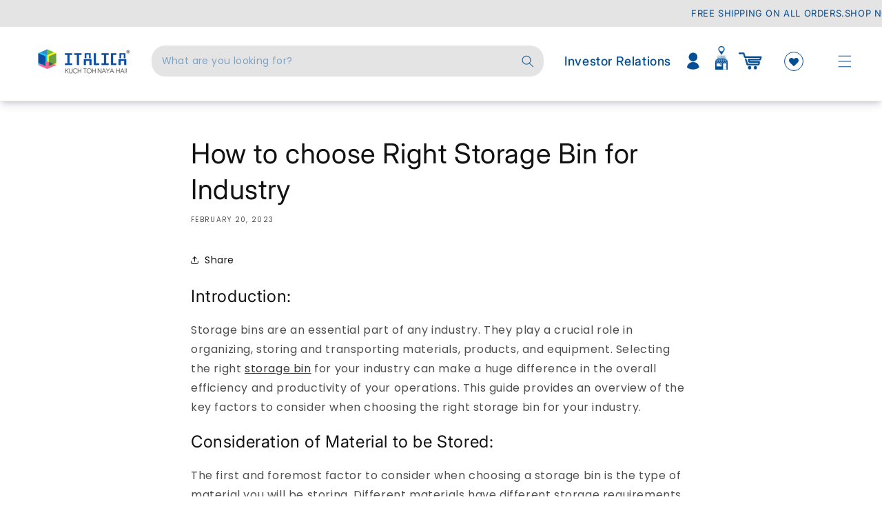

--- FILE ---
content_type: text/css
request_url: https://italica.com/cdn/shop/t/49/assets/base.css?v=41215611214891968601763028322
body_size: 25548
content:
/** Shopify CDN: Minification failed

Line 2457:0 Unexpected "}"
Line 3645:0 Comments in CSS use "/* ... */" instead of "//"
Line 3646:0 Comments in CSS use "/* ... */" instead of "//"
Line 7457:37 Unexpected "}"
Line 7599:8 Expected identifier but found whitespace
Line 7599:9 Unexpected "20"

**/

.sc-1au8ryl-0.dkuywW {
    display: none;
}
.sc-1au8ryl-0.dkuywW {
    display: none !important;
}
.sc-q8c6tt-3.kvLxar:after {
    content: "Talk With US";
    position: absolute;
    bottom: -20px;
    font-size: 11px;
    left: -6px;
    font-family: 'Inter-500';
    width: 100px;
}
:root {
  --alpha-button-background: 1;
  --alpha-button-border: 1;
  --alpha-link: 0.85;
  --alpha-badge-border: 0.1;
  --focused-base-outline: 0.2rem solid rgba(var(--color-foreground), 0.5);
  --focused-base-outline-offset: 0.3rem;
  --focused-base-box-shadow: 0 0 0 0.3rem rgb(var(--color-background)), 0 0 0.5rem 0.4rem rgba(var(--color-foreground), 0.3);
}

.product-card-wrapper .card,
.contains-card--product {
  --border-radius: var(--product-card-corner-radius);
  --border-width: var(--product-card-border-width);
  --border-opacity: var(--product-card-border-opacity);
  --shadow-horizontal-offset: var(--product-card-shadow-horizontal-offset);
  --shadow-vertical-offset: var(--product-card-shadow-vertical-offset);
  --shadow-blur-radius: var(--product-card-shadow-blur-radius);
  --shadow-opacity: var(--product-card-shadow-opacity);
  --shadow-visible: var(--product-card-shadow-visible);
  --image-padding: var(--product-card-image-padding);
  --text-alignment: var(--product-card-text-alignment);
}

.collection-card-wrapper .card,
.contains-card--collection {
  --border-radius: var(--collection-card-corner-radius);
  --border-width: var(--collection-card-border-width);
  --border-opacity: var(--collection-card-border-opacity);
  --shadow-horizontal-offset: var(--collection-card-shadow-horizontal-offset);
  --shadow-vertical-offset: var(--collection-card-shadow-vertical-offset);
  --shadow-blur-radius: var(--collection-card-shadow-blur-radius);
  --shadow-opacity: var(--collection-card-shadow-opacity);
  --shadow-visible: var(--collection-card-shadow-visible);
  --image-padding: var(--collection-card-image-padding);
  --text-alignment: var(--collection-card-text-alignment);
}

.article-card-wrapper .card,
.contains-card--article {
  --border-radius: var(--blog-card-corner-radius);
  --border-width: var(--blog-card-border-width);
  --border-opacity: var(--blog-card-border-opacity);
  --shadow-horizontal-offset: var(--blog-card-shadow-horizontal-offset);
  --shadow-vertical-offset: var(--blog-card-shadow-vertical-offset);
  --shadow-blur-radius: var(--blog-card-shadow-blur-radius);
  --shadow-opacity: var(--blog-card-shadow-opacity);
  --shadow-visible: var(--blog-card-shadow-visible);
  --image-padding: var(--blog-card-image-padding);
  --text-alignment: var(--blog-card-text-alignment);
}

.contains-content-container,
.content-container {
  --border-radius: var(--text-boxes-radius);
  --border-width: var(--text-boxes-border-width);
  --border-opacity: var(--text-boxes-border-opacity);
  --shadow-horizontal-offset: var(--text-boxes-shadow-horizontal-offset);
  --shadow-vertical-offset: var(--text-boxes-shadow-vertical-offset);
  --shadow-blur-radius: var(--text-boxes-shadow-blur-radius);
  --shadow-opacity: var(--text-boxes-shadow-opacity);
  --shadow-visible: var(--text-boxes-shadow-visible);
}

.contains-media,
.global-media-settings {
  --border-radius: var(--media-radius);
  --border-width: var(--media-border-width);
  --border-opacity: var(--media-border-opacity);
  --shadow-horizontal-offset: var(--media-shadow-horizontal-offset);
  --shadow-vertical-offset: var(--media-shadow-vertical-offset);
  --shadow-blur-radius: var(--media-shadow-blur-radius);
  --shadow-opacity: var(--media-shadow-opacity);
  --shadow-visible: var(--media-shadow-visible);
}

/* base */

.page-width {
  max-width: var(--page-width);
  margin: 0 auto;
  padding: 0 1.5rem;
}

body:has(.section-header .drawer-menu) .announcement-bar-section .page-width {
  max-width: 100%;
}

.page-width.drawer-menu {
  max-width: 100%;
}

.page-width-desktop {
  padding: 0;
  margin: 0 auto;
}

.utility-bar__grid.page-width {
  padding-left: 3rem;
  padding-right: 3rem;
}

@media screen and (min-width: 750px) {
  .page-width {
    padding: 0 5rem;
  }

  .header.page-width,
  .utility-bar__grid.page-width {
    padding-left: 3.2rem;
    padding-right: 3.2rem;
  }

  .page-width--narrow {
    padding: 0 9rem;
  }

  .page-width-desktop {
    padding: 0;
  }

  .page-width-tablet {
    padding: 0 5rem;
  }
}

@media screen and (min-width: 990px) {
  .header:not(.drawer-menu).page-width {
    padding-left: 5rem;
    padding-right: 5rem;
  }

  .page-width--narrow {
    max-width: 72.6rem;
    padding: 0;
  }

  .page-width-desktop {
    max-width: var(--page-width);
    padding: 0 5rem;
  }
}

.isolate {
  position: relative;
  z-index: 0;
}

.section + .section {
  margin-top: var(--spacing-sections-mobile);
}

@media screen and (min-width: 750px) {
  .section + .section {
    margin-top: var(--spacing-sections-desktop);
  }
}

.element-margin-top {
  margin-top: 5rem;
}

@media screen and (min-width: 750px) {
  .element-margin {
    margin-top: calc(5rem + var(--page-width-margin));
  }
}

.background-secondary {
  background-color: rgba(var(--color-foreground), 0.04);
}

.grid-auto-flow {
  display: grid;
  grid-auto-flow: column;
}

.page-margin,
.shopify-challenge__container {
  margin: 7rem auto;
}

.rte-width {
  max-width: 82rem;
  margin: 0 auto 2rem;
}

.list-unstyled {
  margin: 0;
  padding: 0;
  list-style: none;
}

.hidden {
  display: none !important;
}

.visually-hidden {
  position: absolute !important;
  overflow: hidden;
  width: 1px;
  height: 1px;
  margin: -1px;
  padding: 0;
  border: 0;
  clip: rect(0 0 0 0);
  word-wrap: normal !important;
}

.visually-hidden--inline {
  margin: 0;
  height: 1em;
}

.overflow-hidden {
  overflow: hidden;
}

.skip-to-content-link:focus {
  z-index: 9999;
  position: inherit;
  overflow: auto;
  width: auto;
  height: auto;
  clip: auto;
}

.full-width-link {
  position: absolute;
  top: 0;
  right: 0;
  bottom: 0;
  left: 0;
  z-index: 2;
}

::selection {
  background-color: rgba(var(--color-foreground), 0.2);
}

.text-body {
  font-size: 1.5rem;
  letter-spacing: 0.06rem;
  line-height: calc(1 + 0.8 / var(--font-body-scale));
  font-family: var(--font-body-family);
  font-style: var(--font-body-style);
  font-weight: var(--font-body-weight);
}

h1,
h2,
h3,
h4,
h5,
.h0,
.h1,
.h2,
.h3,
.h4,
.h5 {
  font-family: var(--font-heading-family);
  font-style: var(--font-heading-style);
  font-weight: var(--font-heading-weight);
  letter-spacing: calc(var(--font-heading-scale) * 0.06rem);
  color: rgb(var(--color-foreground));
  line-height: calc(1 + 0.3 / max(1, var(--font-heading-scale)));
  word-break: break-word;
}

.hxxl {
  font-size: clamp(calc(var(--font-heading-scale) * 5.6rem), 14vw, calc(var(--font-heading-scale) * 7.2rem));
  line-height: 1.1;
}

.hxl {
  font-size: calc(var(--font-heading-scale) * 5rem);
  line-height: calc(1 + 0.3 / max(1, var(--font-heading-scale)));
}

@media only screen and (min-width: 750px) {
  .hxl {
    font-size: calc(var(--font-heading-scale) * 6.2rem);
  }
}

.h0 {
  font-size: calc(var(--font-heading-scale) * 4rem);
}

@media only screen and (min-width: 750px) {
  .h0 {
    font-size: calc(var(--font-heading-scale) * 5.2rem);
  }
}

h1,
.h1 {
  font-size: calc(var(--font-heading-scale) * 3rem);
}

@media only screen and (min-width: 750px) {
  h1,
  .h1 {
    font-size: calc(var(--font-heading-scale) * 4rem);
  }
}

h2,
.h2 {
  font-size: calc(var(--font-heading-scale) * 2rem);
}

@media only screen and (min-width: 750px) {
  h2,
  .h2 {
    font-size: calc(var(--font-heading-scale) * 2.4rem);
  }
}

h3,
.h3 {
  font-size: calc(var(--font-heading-scale) * 1.7rem);
}

@media only screen and (min-width: 750px) {
  h3,
  .h3 {
    font-size: calc(var(--font-heading-scale) * 1.8rem);
  }
}

h4,
.h4 {
  font-family: var(--font-heading-family);
  font-style: var(--font-heading-style);
  font-size: calc(var(--font-heading-scale) * 1.5rem);
}

h5,
.h5 {
  font-size: calc(var(--font-heading-scale) * 1.2rem);
}

@media only screen and (min-width: 750px) {
  h5,
  .h5 {
    font-size: calc(var(--font-heading-scale) * 1.3rem);
  }
}

h6,
.h6 {
  color: rgba(var(--color-foreground), 0.75);
  margin-block-start: 1.67em;
  margin-block-end: 1.67em;
}

blockquote {
  font-style: italic;
  color: rgba(var(--color-foreground), 0.75);
  border-left: 0.2rem solid rgba(var(--color-foreground), 0.2);
  padding-left: 1rem;
}

@media screen and (min-width: 750px) {
  blockquote {
    padding-left: 1.5rem;
  }
}

.caption {
  font-size: 1rem;
  letter-spacing: 0.07rem;
  line-height: calc(1 + 0.7 / var(--font-body-scale));
}

@media screen and (min-width: 750px) {
  .caption {
    font-size: 1.5rem;
    font-family: 'Inter-500';
    font-weight: 500;
}
}

.caption-with-letter-spacing {
  font-size: 1rem;
  letter-spacing: 0.13rem;
  line-height: calc(1 + 0.2 / var(--font-body-scale));
  text-transform: uppercase;
}

.caption-with-letter-spacing--medium {
  font-size: 1.2rem;
  letter-spacing: 0.16rem;
}

.caption-with-letter-spacing--large {
  font-size: 1.4rem;
  letter-spacing: 0.18rem;
}

.caption-large,
.customer .field input,
.customer select,
.field__input,
.form__label,
.select__select {
  font-size: 1.3rem;
  line-height: calc(1 + 0.5 / var(--font-body-scale));
  letter-spacing: 0.04rem;
}

.color-foreground {
  color: rgb(var(--color-foreground));
}

table:not([class]) {
  table-layout: fixed;
  border-collapse: collapse;
  font-size: 1.4rem;
  border-style: hidden;
  box-shadow: 0 0 0 0.1rem rgba(var(--color-foreground), 0.2);
  /* draws the table border  */
}

table:not([class]) td,
table:not([class]) th {
  padding: 1em;
  border: 0.1rem solid rgba(var(--color-foreground), 0.2);
}

@media screen and (max-width: 749px) {
  .small-hide {
    display: none !important;
  }
}

@media screen and (min-width: 750px) and (max-width: 989px) {
  .medium-hide {
    display: none !important;
  }
}

@media screen and (min-width: 990px) {
  .large-up-hide {
    display: none !important;
  }
}

.left {
  text-align: left;
}

.center {
  text-align: center;
}

.right {
  text-align: right;
}

.uppercase {
  text-transform: uppercase;
}

.light {
  opacity: 0.7;
}

a:empty,
ul:empty,
dl:empty,
div:empty,
section:empty,
article:empty,
p:empty,
h1:empty,
h2:empty,
h3:empty,
h4:empty,
h5:empty,
h6:empty {
  display: none;
}

.link,
.customer a {
  cursor: pointer;
  display: inline-block;
  border: none;
  box-shadow: none;
  text-decoration: underline;
  text-underline-offset: 0.3rem;
  color: rgb(var(--color-link));
  background-color: transparent;
  font-size: 1.4rem;
  font-family: inherit;
}

.link--text {
  color: rgb(var(--color-foreground));
}

.link--text:hover {
  color: rgba(var(--color-foreground), 0.75);
}

.link-with-icon {
  display: inline-flex;
  font-size: 1.4rem;
  font-weight: 600;
  letter-spacing: 0.1rem;
  text-decoration: none;
  margin-bottom: 4.5rem;
  white-space: nowrap;
}

.link-with-icon .icon {
  width: 1.5rem;
  margin-left: 1rem;
}

a:not([href]) {
  cursor: not-allowed;
}

.circle-divider::after {
  content: '\2022';
  margin: 0 1.3rem 0 1.5rem;
}

.circle-divider:last-of-type::after {
  display: none;
}

hr {
  border: none;
  height: 0.1rem;
  background-color: rgba(var(--color-foreground), 0.2);
  display: block;
  margin: 5rem 0;
}

@media screen and (min-width: 750px) {
  hr {
    margin: 7rem 0;
  }
}

.full-unstyled-link {
  text-decoration: none;
  color: currentColor;
  display: block;
}

.placeholder {
  background-color: rgba(var(--color-foreground), 0.04);
  color: rgba(var(--color-foreground), 0.55);
  fill: rgba(var(--color-foreground), 0.55);
}

details > * {
  box-sizing: border-box;
}

.break {
  word-break: break-word;
}

.visibility-hidden {
  visibility: hidden;
}

@media (prefers-reduced-motion) {
  .motion-reduce {
    transition: none !important;
    animation: none !important;
  }
}

:root {
  --duration-short: 100ms;
  --duration-default: 200ms;
  --duration-announcement-bar: 250ms;
  --duration-medium: 300ms;
  --duration-long: 500ms;
  --duration-extra-long: 600ms;
  --duration-extra-longer: 750ms;
  --duration-extended: 3s;
  --ease-out-slow: cubic-bezier(0, 0, 0.3, 1);
  --animation-slide-in: slideIn var(--duration-extra-long) var(--ease-out-slow) forwards;
  --animation-fade-in: fadeIn var(--duration-extra-long) var(--ease-out-slow);
}

.underlined-link,
.customer a,
.inline-richtext a {
  text-underline-offset: 0.3rem;
  text-decoration-thickness: 0.1rem;
  transition: text-decoration-thickness ease 100ms;
}

.underlined-link,
.customer a {
  color: rgba(var(--color-link), var(--alpha-link));
}

.inline-richtext a,
.rte.inline-richtext a {
  color: currentColor;
}

.underlined-link:hover,
.customer a:hover,
.inline-richtext a:hover {
  color: rgb(var(--color-link));
  text-decoration-thickness: 0.2rem;
}

.icon-arrow {
  width: 1.5rem;
}

h3 .icon-arrow,
.h3 .icon-arrow {
  width: calc(var(--font-heading-scale) * 1.5rem);
}

/* arrow animation */
.animate-arrow .icon-arrow path {
  transform: translateX(-0.25rem);
  transition: transform var(--duration-short) ease;
}

.animate-arrow:hover .icon-arrow path {
  transform: translateX(-0.05rem);
}

.svg-wrapper {
  display: inline-flex;
  justify-content: center;
  align-items: center;
  width: 20px;
  height: 20px;
}

.svg-wrapper > svg {
  height: 100%;
  width: 100%;
}

/* base-details-summary */
summary {
  cursor: pointer;
  list-style: none;
  position: relative;
}

summary .icon-caret {
  position: absolute;
  height: 0.6rem;
  right: 1.5rem;
  top: calc(50% - 0.2rem);
}

summary::-webkit-details-marker {
  display: none;
}

.disclosure-has-popup {
  position: relative;
}

.disclosure-has-popup[open] > summary::before {
  position: fixed;
  top: 0;
  right: 0;
  bottom: 0;
  left: 0;
  z-index: 2;
  display: block;
  cursor: default;
  content: ' ';
  background: transparent;
}

.disclosure-has-popup > summary::before {
  display: none;
}

.disclosure-has-popup[open] > summary + * {
  z-index: 100;
}

@media screen and (min-width: 750px) {
  .disclosure-has-popup[open] > summary + * {
    z-index: 4;
  }

  .facets .disclosure-has-popup[open] > summary + * {
    z-index: 2;
  }
}

.placeholder-svg {
  height: 100%;
  width: 100%;
}

/* base-focus */
/*
  Focus ring - default (with offset)
*/

*:focus {
  outline: 0;
  box-shadow: none;
}

*:focus-visible {
  outline: var(--focused-base-outline);
  outline-offset: var(--focused-base-outline-offset);
  box-shadow: var(--focused-base-box-shadow);
}

/* Fallback - for browsers that don't support :focus-visible, a fallback is set for :focus */
.focused {
  outline: var(--focused-base-outline);
  outline-offset: var(--focused-base-outline-offset);
  box-shadow: var(--focused-base-box-shadow);
}

/*
  Focus ring - inset
*/

.focus-inset:focus-visible {
  outline: 0.2rem solid rgba(var(--color-foreground), 0.5);
  outline-offset: -0.2rem;
  box-shadow: 0 0 0.2rem 0 rgba(var(--color-foreground), 0.3);
}

.focused.focus-inset {
  outline: 0.2rem solid rgba(var(--color-foreground), 0.5);
  outline-offset: -0.2rem;
  box-shadow: 0 0 0.2rem 0 rgba(var(--color-foreground), 0.3);
}

/*
  Focus ring - none
*/

/* Dangerous for a11y - Use with care */
.focus-none {
  box-shadow: none !important;
  outline: 0 !important;
}

.focus-offset:focus-visible {
  outline: 0.2rem solid rgba(var(--color-foreground), 0.5);
  outline-offset: 1rem;
  box-shadow: 0 0 0 1rem rgb(var(--color-background)), 0 0 0.2rem 1.2rem rgba(var(--color-foreground), 0.3);
}

.focus-offset.focused {
  outline: 0.2rem solid rgba(var(--color-foreground), 0.5);
  outline-offset: 1rem;
  box-shadow: 0 0 0 1rem rgb(var(--color-background)), 0 0 0.2rem 1.2rem rgba(var(--color-foreground), 0.3);
}

/* component-title */
.title,
.title-wrapper-with-link {
  margin: 3rem 0 2rem;
}

.title-wrapper-with-link .title {
  margin: 0;
}

.title .link {
  font-size: inherit;
}

.title-wrapper {
  margin-bottom: 3rem;
}

.title-wrapper-with-link {
  display: flex;
  justify-content: space-between;
  align-items: flex-end;
  gap: 1rem;
  margin-bottom: 3rem;
  flex-wrap: wrap;
}

.title--primary {
  margin: 4rem 0;
}

.title-wrapper--self-padded-tablet-down,
.title-wrapper--self-padded-mobile {
  padding-left: 1.5rem;
  padding-right: 1.5rem;
}

@media screen and (min-width: 750px) {
  .title-wrapper--self-padded-mobile {
    padding-left: 0;
    padding-right: 0;
  }
}

@media screen and (min-width: 990px) {
  .title,
  .title-wrapper-with-link {
    margin: 5rem 0 3rem;
  }

  .title--primary {
    margin: 2rem 0;
  }

  .title-wrapper-with-link {
    align-items: center;
  }

  .title-wrapper-with-link .title {
    margin-bottom: 0;
  }

  .title-wrapper--self-padded-tablet-down {
    padding-left: 0;
    padding-right: 0;
  }
}

.title-wrapper-with-link .link-with-icon {
  margin: 0;
  flex-shrink: 0;
  display: flex;
  align-items: center;
}

.title-wrapper-with-link .link-with-icon .svg-wrapper {
  width: 1.5rem;
}

.title-wrapper-with-link a {
  margin-top: 0;
  flex-shrink: 0;
}

.title-wrapper--no-top-margin {
  margin-top: 0;
}

.title-wrapper--no-top-margin > .title {
  margin-top: 0;
}

.subtitle {
  font-size: 1.8rem;
  line-height: calc(1 + 0.8 / var(--font-body-scale));
  letter-spacing: 0.06rem;
  color: rgba(var(--color-foreground), 0.7);
}

.subtitle--small {
  font-size: 1.4rem;
  letter-spacing: 0.1rem;
}

.subtitle--medium {
  font-size: 1.6rem;
  letter-spacing: 0.08rem;
}

/* component-grid */
.grid {
  display: flex;
  flex-wrap: wrap;
  margin-bottom: 2rem;
  padding: 0;
  list-style: none;
  column-gap: var(--grid-mobile-horizontal-spacing);
  row-gap: var(--grid-mobile-vertical-spacing);
}

@media screen and (min-width: 750px) {
  .grid {
    column-gap: var(--grid-desktop-horizontal-spacing);
    row-gap: var(--grid-desktop-vertical-spacing);
  }
}

.grid:last-child {
  margin-bottom: 0;
}

.grid__item {
  width: calc(25% - var(--grid-mobile-horizontal-spacing) * 3 / 4);
  max-width: calc(50% - var(--grid-mobile-horizontal-spacing) / 2);
  flex-grow: 1;
  flex-shrink: 0;
}

@media screen and (min-width: 750px) {
  .grid__item {
    width: calc(25% - var(--grid-desktop-horizontal-spacing) * 3 / 4);
    max-width: calc(50% - var(--grid-desktop-horizontal-spacing) / 2);
  }
}

.grid--gapless.grid {
  column-gap: 0;
  row-gap: 0;
}

@media screen and (max-width: 749px) {
  .grid__item.slider__slide--full-width {
    width: 100%;
    max-width: none;
  }
}

.grid--1-col .grid__item {
  max-width: 100%;
  width: 100%;
}

.grid--3-col .grid__item {
  width: calc(33.33% - var(--grid-mobile-horizontal-spacing) * 2 / 3);
}

@media screen and (min-width: 750px) {
  .grid--3-col .grid__item {
    width: calc(33.33% - var(--grid-desktop-horizontal-spacing) * 2 / 3);
  }
}

.grid--2-col .grid__item {
  width: calc(50% - var(--grid-mobile-horizontal-spacing) / 2);
}

@media screen and (min-width: 750px) {
  .grid--2-col .grid__item {
    width: calc(50% - var(--grid-desktop-horizontal-spacing) / 2);
  }

  .grid--4-col-tablet .grid__item {
    width: calc(25% - var(--grid-desktop-horizontal-spacing) * 3 / 4);
  }

  .grid--3-col-tablet .grid__item {
    width: calc(33.33% - var(--grid-desktop-horizontal-spacing) * 2 / 3);
  }

  .grid--2-col-tablet .grid__item {
    width: calc(50% - var(--grid-desktop-horizontal-spacing) / 2);
  }
}

@media screen and (max-width: 989px) {
  .grid--1-col-tablet-down .grid__item {
    width: 100%;
    max-width: 100%;
  }

  .slider--tablet.grid--peek {
    margin: 0;
    width: 100%;
  }

  .slider--tablet.grid--peek .grid__item {
    box-sizing: content-box;
    margin: 0;
  }

  .slider.slider--tablet .scroll-trigger.animate--slide-in,
  .slider.slider--mobile .scroll-trigger.animate--slide-in {
    animation: none;
    opacity: 1;
    transform: inherit;
  }

  .scroll-trigger:not(.scroll-trigger--offscreen) .slider--tablet {
    animation: var(--animation-slide-in);
  }
}

@media screen and (min-width: 990px) {
  .grid--6-col-desktop .grid__item {
    width: calc(16.66% - var(--grid-desktop-horizontal-spacing) * 5 / 6);
    max-width: calc(16.66% - var(--grid-desktop-horizontal-spacing) * 5 / 6);
  }

  .grid--5-col-desktop .grid__item {
    width: calc(20% - var(--grid-desktop-horizontal-spacing) * 4 / 5);
    max-width: calc(20% - var(--grid-desktop-horizontal-spacing) * 4 / 5);
  }

  .grid--4-col-desktop .grid__item {
    width: calc(25% - var(--grid-desktop-horizontal-spacing) * 3 / 4);
    max-width: calc(25% - var(--grid-desktop-horizontal-spacing) * 3 / 4);
  }

  .grid--3-col-desktop .grid__item {
    width: calc(33.33% - var(--grid-desktop-horizontal-spacing) * 2 / 3);
    max-width: calc(33.33% - var(--grid-desktop-horizontal-spacing) * 2 / 3);
  }

  .grid--2-col-desktop .grid__item {
    width: calc(50% - var(--grid-desktop-horizontal-spacing) / 2);
    max-width: calc(50% - var(--grid-desktop-horizontal-spacing) / 2);
  }

  .slider.slider--desktop .scroll-trigger.animate--slide-in {
    animation: none;
    opacity: 1;
    transform: inherit;
  }

  .scroll-trigger:not(.scroll-trigger--offscreen) .slider--desktop {
    animation: var(--animation-slide-in);
  }
}

@media screen and (min-width: 990px) {
  .grid--1-col-desktop {
    flex: 0 0 100%;
    max-width: 100%;
  }

  .grid--1-col-desktop .grid__item {
    width: 100%;
    max-width: 100%;
  }
}

@media screen and (max-width: 749px) {
  .grid--peek.slider--mobile {
    margin: 0;
    width: 100%;
  }

  .grid--peek.slider--mobile .grid__item {
    box-sizing: content-box;
    margin: 0;
  }

  .grid--peek .grid__item {
    min-width: 35%;
  }

  .grid--peek.slider .grid__item:first-of-type {
    margin-left: 1.5rem;
  }

  /* Fix to show some space at the end of our sliders in all browsers */
  .grid--peek.slider:after {
    margin-left: calc(-1 * var(--grid-mobile-horizontal-spacing));
  }

  .grid--2-col-tablet-down .grid__item {
    width: calc(50% - var(--grid-mobile-horizontal-spacing) / 2);
  }

  .slider--tablet.grid--peek.grid--2-col-tablet-down .grid__item,
  .grid--peek .grid__item {
    width: calc(50% - var(--grid-mobile-horizontal-spacing) - 3rem);
  }

  .slider--tablet.grid--peek.grid--1-col-tablet-down .grid__item,
  .slider--mobile.grid--peek.grid--1-col-tablet-down .grid__item {
    width: calc(100% - var(--grid-mobile-horizontal-spacing) - 3rem);
  }
}

@media screen and (min-width: 750px) and (max-width: 989px) {
  .slider--tablet.grid--peek .grid__item {
    width: calc(25% - var(--grid-desktop-horizontal-spacing) - 3rem);
  }

  .slider--tablet.grid--peek.grid--3-col-tablet .grid__item {
    width: calc(33.33% - var(--grid-desktop-horizontal-spacing) - 3rem);
  }

  .slider--tablet.grid--peek.grid--2-col-tablet .grid__item,
  .slider--tablet.grid--peek.grid--2-col-tablet-down .grid__item {
    width: calc(50% - var(--grid-desktop-horizontal-spacing) - 3rem);
  }

  .slider--tablet.grid--peek .grid__item:first-of-type {
    margin-left: 1.5rem;
  }

  .grid--2-col-tablet-down .grid__item {
    width: calc(50% - var(--grid-desktop-horizontal-spacing) / 2);
  }

  .grid--1-col-tablet-down.grid--peek .grid__item {
    width: calc(100% - var(--grid-desktop-horizontal-spacing) - 3rem);
  }
}

/* component-media */
.media {
  display: block;
  background-color: rgba(var(--color-foreground), 0.1);
  position: relative;
  overflow: hidden;
}

section#shopify-section-template--15581657825335__multicolumn_AeDxKL .media--transparent {
  background-color: transparent;
}

.media > *:not(.zoom):not(.deferred-media__poster-button),
.media model-viewer {
  display: block;
  max-width: 100%;
  position: absolute;
  top: 0;
  left: 0;
  height: 100%;
  width: 100%;
}

.media > img {
  object-fit: cover;
  object-position: center center;
  transition: opacity 0.4s cubic-bezier(0.25, 0.46, 0.45, 0.94);
}

.media--square {
  padding-bottom: 100%;
}

.media--portrait {
  padding-bottom: 125%;
}

.media--landscape {
  padding-bottom: 66.6%;
}

.media--cropped {
  padding-bottom: 56%;
}

.media--16-9 {
  padding-bottom: 56.25%;
}

.media--circle {
  padding-bottom: 100%;
  border-radius: 50%;
}

.media.media--hover-effect > img + img {
  opacity: 0;
}

@media screen and (min-width: 990px) {
  .media--cropped {
    padding-bottom: 63%;
  }
}

deferred-media {
  display: block;
}

/* component-button */
/* Button - default */

.button--secondary,
.button--tertiary {
  --color-button: var(--color-secondary-button);
  --color-button-text: var(--color-secondary-button-text);
}

.button--tertiary {
  --alpha-button-background: 0;
  --alpha-button-border: 0.2;
}

.button,
.shopify-challenge__button,
.customer button,
button.shopify-payment-button__button--unbranded,
.shopify-payment-button [role='button'],
.cart__dynamic-checkout-buttons [role='button'],
.cart__dynamic-checkout-buttons iframe {
  --shadow-horizontal-offset: var(--buttons-shadow-horizontal-offset);
  --shadow-vertical-offset: var(--buttons-shadow-vertical-offset);
  --shadow-blur-radius: var(--buttons-shadow-blur-radius);
  --shadow-opacity: var(--buttons-shadow-opacity);
  --shadow-visible: var(--buttons-shadow-visible);
  --border-offset: var(--buttons-border-offset); /* reduce radius edge artifacts */
  --border-opacity: calc(1 - var(--buttons-border-opacity));
  border-radius: var(--buttons-radius-outset);
  position: relative;
}

.button,
.shopify-challenge__button,
.customer button,
button.shopify-payment-button__button--unbranded {
  min-width: calc(12rem + var(--buttons-border-width) * 2);
  min-height: calc(4.5rem + var(--buttons-border-width) * 2);
}

.shopify-payment-button__button--branded {
  z-index: auto;
}

.cart__dynamic-checkout-buttons iframe {
  box-shadow: var(--shadow-horizontal-offset) var(--shadow-vertical-offset) var(--shadow-blur-radius)
    rgba(var(--color-shadow), var(--shadow-opacity));
}

.button,
.shopify-challenge__button,
.customer button {
  display: inline-flex;
  justify-content: center;
  align-items: center;
  border: 0;
  padding: 0 3rem;
  cursor: pointer;
  font: inherit;
  font-size: 1.5rem;
  text-decoration: none;
  color: rgb(var(--color-button-text));
  transition: box-shadow var(--duration-short) ease;
  -webkit-appearance: none;
  appearance: none;
  background-color: rgba(var(--color-button), var(--alpha-button-background));
}

.button:before,
.shopify-challenge__button:before,
.customer button:before,
.shopify-payment-button__button--unbranded:before,
.shopify-payment-button [role='button']:before,
.cart__dynamic-checkout-buttons [role='button']:before {
  content: '';
  position: absolute;
  top: 0;
  right: 0;
  bottom: 0;
  left: 0;
  z-index: -1;
  border-radius: var(--buttons-radius-outset);
  box-shadow: var(--shadow-horizontal-offset) var(--shadow-vertical-offset) var(--shadow-blur-radius)
    rgba(var(--color-shadow), var(--shadow-opacity));
}

.button:after,
.shopify-challenge__button:after,
.customer button:after,
.shopify-payment-button__button--unbranded:after {
  content: '';
  position: absolute;
  top: var(--buttons-border-width);
  right: var(--buttons-border-width);
  bottom: var(--buttons-border-width);
  left: var(--buttons-border-width);
  z-index: 1;
  border-radius: var(--buttons-radius);
  box-shadow: 0 0 0 calc(var(--buttons-border-width) + var(--border-offset))
      rgba(var(--color-button-text), var(--border-opacity)),
    0 0 0 var(--buttons-border-width) rgba(var(--color-button), var(--alpha-button-background));
  transition: box-shadow var(--duration-short) ease;
}

.button:not([disabled]):hover::after,
.shopify-challenge__button:hover::after,
.customer button:hover::after,
.shopify-payment-button__button--unbranded:hover::after {
  --border-offset: 1.3px;
  box-shadow: 0 0 0 calc(var(--buttons-border-width) + var(--border-offset))
      rgba(var(--color-button-text), var(--border-opacity)),
    0 0 0 calc(var(--buttons-border-width) + 1px) rgba(var(--color-button), var(--alpha-button-background));
}

.button--secondary:after {
  --border-opacity: var(--buttons-border-opacity);
}

.button:focus-visible,
.button:focus,
.button.focused,
.shopify-payment-button__button--unbranded:focus-visible,
.shopify-payment-button [role='button']:focus-visible,
.shopify-payment-button__button--unbranded:focus,
.shopify-payment-button [role='button']:focus {
  outline: 0;
  box-shadow: 0 0 0 0.3rem rgb(var(--color-background)), 0 0 0 0.5rem rgba(var(--color-foreground), 0.5),
    0 0 0.5rem 0.4rem rgba(var(--color-foreground), 0.3);
}

.button:focus:not(:focus-visible):not(.focused),
.shopify-payment-button__button--unbranded:focus:not(:focus-visible):not(.focused),
.shopify-payment-button [role='button']:focus:not(:focus-visible):not(.focused) {
  box-shadow: inherit;
}

.button::selection,
.shopify-challenge__button::selection,
.customer button::selection {
  background-color: rgba(var(--color-button-text), 0.3);
}

.button,
.button-label,
.shopify-challenge__button,
.customer button {
  font-size: 1.5rem;
  letter-spacing: 0.1rem;
  line-height: calc(1 + 0.2 / var(--font-body-scale));
}

.button--tertiary {
  font-size: 1.2rem;
  padding: 1rem 1.5rem;
  min-width: calc(9rem + var(--buttons-border-width) * 2);
  min-height: calc(3.5rem + var(--buttons-border-width) * 2);
}

.button--small {
  padding: 1.2rem 2.6rem;
}

/* Button - other */

.button:disabled,
.button[aria-disabled='true'],
.button.disabled,
.customer button:disabled,
.customer button[aria-disabled='true'],
.customer button.disabled,
.quantity__button.disabled {
  cursor: not-allowed;
  opacity: 0.5;
}

.button--full-width {
  display: flex;
  width: 100%;
}

.button.loading {
  color: transparent;
  position: relative;
}

@media screen and (forced-colors: active) {
  .button.loading {
    color: rgb(var(--color-foreground));
  }
}

.button.loading > .loading__spinner {
  top: 50%;
  left: 50%;
  transform: translate(-50%, -50%);
  position: absolute;
  height: 100%;
  display: flex;
  align-items: center;
}

.button.loading > .loading__spinner .spinner {
  width: fit-content;
}

.button.loading > .loading__spinner .path {
  stroke: rgb(var(--color-button-text));
}

/* Button - social share */

.share-button {
  display: block;
  position: relative;
}

.share-button details {
  width: fit-content;
}

.share-button__button {
  font-size: 1.4rem;
  display: flex;
  align-items: center;
  color: rgb(var(--color-link));
  margin-left: 0;
  padding-left: 0;
  min-height: 4.4rem;
}

details[open] > .share-button__fallback {
  animation: animateMenuOpen var(--duration-default) ease;
}

.share-button__button:hover {
  text-decoration: underline;
  text-underline-offset: 0.3rem;
}

.share-button__button,
.share-button__fallback button {
  cursor: pointer;
  background-color: transparent;
  border: none;
}

.share-button__button .icon-share {
  height: 1.2rem;
  margin-right: 1rem;
  min-width: 1.3rem;
}

.share-button__fallback {
  display: flex;
  align-items: center;
  position: absolute;
  top: 3rem;
  left: 0.1rem;
  z-index: 3;
  width: 100%;
  min-width: max-content;
  border-radius: var(--inputs-radius);
  border: 0;
}

.share-button__fallback:after {
  pointer-events: none;
  content: '';
  position: absolute;
  top: var(--inputs-border-width);
  right: var(--inputs-border-width);
  bottom: var(--inputs-border-width);
  left: var(--inputs-border-width);
  border: 0.1rem solid transparent;
  border-radius: var(--inputs-radius);
  box-shadow: 0 0 0 var(--inputs-border-width) rgba(var(--color-foreground), var(--inputs-border-opacity));
  transition: box-shadow var(--duration-short) ease;
  z-index: 1;
}

.share-button__fallback:before {
  background: rgb(var(--color-background));
  pointer-events: none;
  content: '';
  position: absolute;
  top: 0;
  right: 0;
  bottom: 0;
  left: 0;
  border-radius: var(--inputs-radius-outset);
  box-shadow: var(--inputs-shadow-horizontal-offset) var(--inputs-shadow-vertical-offset)
    var(--inputs-shadow-blur-radius) rgba(var(--color-shadow), var(--inputs-shadow-opacity));
  z-index: -1;
}

.share-button__fallback button {
  width: 4.4rem;
  height: 4.4rem;
  padding: 0;
  flex-shrink: 0;
  display: flex;
  justify-content: center;
  align-items: center;
  position: relative;
  right: var(--inputs-border-width);
}

.share-button__fallback button:hover {
  color: rgba(var(--color-foreground), 0.75);
}

.share-button__fallback button:hover .svg-wrapper {
  transform: scale(1.07);
}

.share-button__close:not(.hidden) + .share-button__copy {
  display: none;
}

.share-button__close,
.share-button__copy {
  background-color: transparent;
  color: rgb(var(--color-foreground));
}

.share-button__copy:focus-visible,
.share-button__close:focus-visible {
  background-color: rgb(var(--color-background));
  z-index: 2;
}

.share-button__copy:focus,
.share-button__close:focus {
  background-color: rgb(var(--color-background));
  z-index: 2;
}

.field:not(:focus-visible):not(.focused) + .share-button__copy:not(:focus-visible):not(.focused),
.field:not(:focus-visible):not(.focused) + .share-button__close:not(:focus-visible):not(.focused) {
  background-color: inherit;
}

.share-button__fallback .field:after,
.share-button__fallback .field:before {
  content: none;
}

.share-button__fallback .field {
  border-radius: 0;
  min-width: auto;
  min-height: auto;
  transition: none;
}

.share-button__fallback .field__input:focus,
.share-button__fallback .field__input:-webkit-autofill {
  outline: 0.2rem solid rgba(var(--color-foreground), 0.5);
  outline-offset: 0.1rem;
  box-shadow: 0 0 0 0.1rem rgb(var(--color-background)), 0 0 0.5rem 0.4rem rgba(var(--color-foreground), 0.3);
}

.share-button__fallback .field__input {
  box-shadow: none;
  text-overflow: ellipsis;
  white-space: nowrap;
  overflow: hidden;
  filter: none;
  min-width: auto;
  min-height: auto;
}

.share-button__fallback .field__input:hover {
  box-shadow: none;
}

.share-button__fallback .icon {
  width: 1.5rem;
  height: 1.5rem;
}

.share-button__message:not(:empty) {
  display: flex;
  align-items: center;
  width: 100%;
  height: 100%;
  margin-top: 0;
  padding: 0.8rem 0 0.8rem 1.5rem;
  margin: var(--inputs-border-width);
}

.share-button__message:not(:empty):not(.hidden) ~ * {
  display: none;
}

/* component-form */
.field__input,
.select__select,
.customer .field input,
.customer select {
  -webkit-appearance: none;
  appearance: none;
  background-color: rgb(var(--color-background));
  color: rgb(var(--color-foreground));
  font-family: var(--font-body-family);
  font-style: var(--font-body-style);
  font-weight: var(--font-body-weight);
  font-size: 1.6rem;
  width: 100%;
  box-sizing: border-box;
  transition: box-shadow var(--duration-short) ease;
  border-radius: var(--inputs-radius);
  height: 4.5rem;
  /* min-height: calc(var(--inputs-border-width) * 2); */
  /* min-width: calc(7rem + (var(--inputs-border-width) * 2)); */
  position: relative;
  border: 0;
}

.field:before,
.select:before,
.customer .field:before,
.customer select:before,
.localization-form__select:before {
  pointer-events: none;
  content: '';
  position: absolute;
  top: 0;
  right: 0;
  bottom: 0;
  left: 0;
  border-radius: var(--inputs-radius-outset);
  box-shadow: var(--inputs-shadow-horizontal-offset) var(--inputs-shadow-vertical-offset)
    var(--inputs-shadow-blur-radius) rgba(var(--color-shadow), var(--inputs-shadow-opacity));
  z-index: -1;
}

.field:after,
.select:after,
.customer .field:after,
.customer select:after,
.localization-form__select:after {
  pointer-events: none;
  content: '';
  position: absolute;
  top: var(--inputs-border-width);
  right: var(--inputs-border-width);
  bottom: var(--inputs-border-width);
  left: var(--inputs-border-width);
  border: 0.1rem solid transparent;
  border-radius: var(--inputs-radius);
  box-shadow: 0 0 0 var(--inputs-border-width) rgba(var(--color-foreground), var(--inputs-border-opacity));
  transition: box-shadow var(--duration-short) ease;
  z-index: 1;
}

.select__select {
  font-family: var(--font-body-family);
  font-style: var(--font-body-style);
  font-weight: var(--font-body-weight);
  font-size: 1.2rem;
  color: rgba(var(--color-foreground), 0.75);
}

.field:hover.field:after,
.select:hover.select:after,
.select__select:hover.select__select:after,
.customer .field:hover.field:after,
.customer select:hover.select:after,
.localization-form__select:hover.localization-form__select:after {
  box-shadow: 0 0 0 calc(0.1rem + var(--inputs-border-width))
    rgba(var(--color-foreground), var(--inputs-border-opacity));
  outline: 0;
  border-radius: var(--inputs-radius);
}

.field__input:focus-visible,
.select__select:focus-visible,
.customer .field input:focus-visible,
.customer select:focus-visible,
.localization-form__select:focus-visible.localization-form__select:after {
  box-shadow: 0 0 0 calc(0.1rem + var(--inputs-border-width)) rgba(var(--color-foreground));
  outline: 0;
  border-radius: var(--inputs-radius);
}

.field__input:focus,
.select__select:focus,
.customer .field input:focus,
.customer select:focus,
.localization-form__select:focus.localization-form__select:after {
  box-shadow: 0 0 0 calc(0.1rem + var(--inputs-border-width)) rgba(var(--color-foreground));
  outline: 0;
  border-radius: var(--inputs-radius);
}

.localization-form__select:focus {
  outline: 0;
  box-shadow: none;
}

.text-area,
.select {
  display: flex;
  position: relative;
  width: 100%;
}

/* Select */

.select .svg-wrapper,
.customer select + .svg-wrapper {
  height: 0.6rem;
  width: 1rem;
  pointer-events: none;
  position: absolute;
  top: calc(50% - 0.2rem);
  right: 0;
}

.select__select,
.customer select {
  cursor: pointer;
  line-height: calc(1 + 0.6 / var(--font-body-scale));
  padding: 0 calc(var(--inputs-border-width) + 3rem) 0 2rem;
  margin: var(--inputs-border-width);
  min-height: calc(var(--inputs-border-width) * 2);
}

/* Field */

.field {
  position: relative;
  width: 100%;
  display: flex;
  transition: box-shadow var(--duration-short) ease;
}

.customer .field {
  display: flex;
}

.field--with-error {
  flex-wrap: wrap;
}

.field__input,
.customer .field input {
  flex-grow: 1;
  text-align: left;
  padding: 1.5rem;
  /* margin: var(--inputs-border-width); */
  transition: box-shadow var(--duration-short) ease;
}

.field__label,
.customer .field label {
  font-size: 1.6rem;
  left: calc(var(--inputs-border-width) + 2rem);
  top: calc(1rem + var(--inputs-border-width));
  margin-bottom: 0;
  pointer-events: none;
  position: absolute;
  transition: top var(--duration-short) ease, font-size var(--duration-short) ease;
  color: rgba(var(--color-foreground), 0.75);
  letter-spacing: 0.1rem;
  line-height: 1.5;
}

.field__input:focus ~ .field__label,
.field__input:not(:placeholder-shown) ~ .field__label,
.field__input:-webkit-autofill ~ .field__label,
.customer .field input:focus ~ label,
.customer .field input:not(:placeholder-shown) ~ label,
.customer .field input:-webkit-autofill ~ label {
  font-size: 1rem;
  top: calc(var(--inputs-border-width) + 0.5rem);
  left: calc(var(--inputs-border-width) + 2rem);
  letter-spacing: 0.04rem;
}

.field__input:focus,
.field__input:not(:placeholder-shown),
.field__input:-webkit-autofill,
.customer .field input:focus,
.customer .field input:not(:placeholder-shown),
.customer .field input:-webkit-autofill {
  padding: 2.2rem 1.5rem 0.8rem 2rem;
  /* margin: var(--inputs-border-width); */
}

.field__input::-webkit-search-cancel-button,
.customer .field input::-webkit-search-cancel-button {
  display: none;
}

.field__input::placeholder,
.customer .field input::placeholder {
  opacity: 0;
}

.field__button {
  align-items: center;
  background-color: transparent;
  border: 0;
  color: currentColor;
  cursor: pointer;
  display: flex;
  height: 4.4rem;
  justify-content: center;
  overflow: hidden;
  padding: 0;
  position: absolute;
  right: 0;
  top: 0;
  width: 4.4rem;
}

.field__button > .svg-wrapper {
  height: 2.5rem;
  width: 2.5rem;
}

.field__input:-webkit-autofill ~ .field__button,
.field__input:-webkit-autofill ~ .field__label,
.customer .field input:-webkit-autofill ~ label {
  color: rgb(0, 0, 0);
}

/* Text area */

.text-area {
  font-family: var(--font-body-family);
  font-style: var(--font-body-style);
  font-weight: var(--font-body-weight);
  min-height: 10rem;
  resize: none;
}

input[type='checkbox'] {
  display: inline-block;
  width: auto;
  margin-right: 0.5rem;
}

/* Form global */

.form__label {
  display: block;
  margin-bottom: 0.6rem;
}

.form__message {
  align-items: center;
  display: flex;
  font-size: 1.4rem;
  line-height: 1;
  margin-top: 1rem;
}

.form__message--large {
  font-size: 1.6rem;
}

.customer .field .form__message {
  font-size: 1.4rem;
  text-align: left;
}

.form__message .icon,
.customer .form__message .svg-wrapper {
  flex-shrink: 0;
  height: 1.3rem;
  margin-right: 0.5rem;
  width: 1.3rem;
}

.form__message--large .icon,
.customer .form__message .svg-wrapper {
  height: 1.5rem;
  width: 1.5rem;
  margin-right: 1rem;
}

.customer .field .form__message .svg-wrapper {
  align-self: start;
}

.form-status {
  margin: 0;
  font-size: 1.6rem;
}

.form-status-list {
  padding: 0;
  margin: 2rem 0 4rem;
}

.form-status-list li {
  list-style-position: inside;
}

.form-status-list .link::first-letter {
  text-transform: capitalize;
}

/* component-quantity */
.quantity {
  color: rgba(var(--color-foreground));
  position: relative;
  width: calc(14rem / var(--font-body-scale) + var(--inputs-border-width) * 2);
  display: flex;
  border-radius: var(--inputs-radius);
  min-height: calc((var(--inputs-border-width) * 2) + 4.5rem);
}

.quantity:after {
  pointer-events: none;
  content: '';
  position: absolute;
  top: var(--inputs-border-width);
  right: var(--inputs-border-width);
  bottom: var(--inputs-border-width);
  left: var(--inputs-border-width);
  border: 0.1rem solid transparent;
  border-radius: var(--inputs-radius);
  box-shadow: 0 0 0 var(--inputs-border-width) rgba(var(--color-foreground), var(--inputs-border-opacity));
  transition: box-shadow var(--duration-short) ease;
  z-index: 1;
}

.quantity:before {
  background: rgb(var(--color-background));
  pointer-events: none;
  content: '';
  position: absolute;
  top: 0;
  right: 0;
  bottom: 0;
  left: 0;
  border-radius: var(--inputs-radius-outset);
  box-shadow: var(--inputs-shadow-horizontal-offset) var(--inputs-shadow-vertical-offset)
    var(--inputs-shadow-blur-radius) rgba(var(--color-shadow), var(--inputs-shadow-opacity));
  z-index: -1;
}

.quantity__input {
  color: currentColor;
  font-family: var(--font-body-family);
  font-style: var(--font-body-style);
  font-weight: var(--font-body-weight);
  font-size: 1.6rem;
  font-weight: 500;
  opacity: 0.85;
  text-align: center;
  background-color: transparent;
  border: 0;
  padding: 0 0.5rem;
  width: 100%;
  flex-grow: 1;
  -webkit-appearance: none;
  appearance: none;
}

.quantity__button {
  width: calc(4.5rem / var(--font-body-scale));
  flex-shrink: 0;
  font-size: 1.8rem;
  border: 0;
  background-color: transparent;
  cursor: pointer;
  display: flex;
  align-items: center;
  justify-content: center;
  color: rgb(var(--color-foreground));
  padding: 0;
}

.quantity__button:first-child {
  margin-left: calc(var(--inputs-border-width));
}

.quantity__button:last-child {
  margin-right: calc(var(--inputs-border-width));
}

.quantity__button .svg-wrapper {
  width: 1rem;
  pointer-events: none;
}

.quantity__button:focus-visible,
.quantity__input:focus-visible {
  background-color: rgb(var(--color-background));
  z-index: 2;
}

.quantity__button:focus,
.quantity__input:focus {
  background-color: rgb(var(--color-background));
  z-index: 2;
}

.quantity__button:not(:focus-visible):not(.focused),
.quantity__input:not(:focus-visible):not(.focused) {
  box-shadow: inherit;
  background-color: inherit;
}

.quantity__input:-webkit-autofill,
.quantity__input:-webkit-autofill:hover,
.quantity__input:-webkit-autofill:active {
  box-shadow: 0 0 0 10rem rgb(var(--color-background)) inset !important;
  -webkit-box-shadow: 0 0 0 10rem rgb(var(--color-background)) inset !important;
}

.quantity__input::-webkit-outer-spin-button,
.quantity__input::-webkit-inner-spin-button {
  -webkit-appearance: none;
  margin: 0;
}

.quantity__input[type='number'] {
  -moz-appearance: textfield;
}

.quantity__rules {
  margin-top: 0.5rem;
  position: relative;
  font-size: 1.2rem;
}

.quantity__rules .caption {
  display: inline-block;
  margin-top: 0;
  margin-bottom: 0;
}

.quantity__rules .divider + .divider::before {
  content: '\2022';
  margin: 0 0.5rem;
}

.quantity__rules-cart {
  position: relative;
}

.product__info-container .loading__spinner:not(.hidden) ~ *,
.quantity__rules-cart .loading__spinner:not(.hidden) ~ * {
  visibility: hidden;
}

/* component-modal */
.modal__toggle {
  list-style-type: none;
}

.modal__toggle-close {
  display: none;
}

.modal__toggle-open {
  display: flex;
}

.modal__close-button.link {
  display: flex;
  justify-content: center;
  align-items: center;
  padding: 0rem;
  height: 4.4rem;
  width: 4.4rem;
  background-color: transparent;
}

.modal__close-button .icon {
  width: 1.7rem;
  height: 1.7rem;
}

.modal__content {
  position: absolute;
  top: 0;
  left: 0;
  right: 0;
  bottom: 0;
  background: rgb(var(--color-background));
  z-index: 4;
  display: flex;
  justify-content: center;
  align-items: center;
}

.media-modal {
  cursor: zoom-out;
}

.media-modal .deferred-media {
  cursor: initial;
}

/* component-cart-count-bubble */
.cart-count-bubble:empty {
  display: none;
}

.cart-count-bubble {
  position: absolute;
  background-color: rgb(var(--color-button));
  color: rgb(var(--color-button-text));
  height: 1.7rem;
  width: 1.7rem;
  border-radius: 100%;
  display: flex;
  justify-content: center;
  align-items: center;
  font-size: 0.9rem;
  bottom: 0.8rem;
  left: 2.2rem;
  line-height: calc(1 + 0.1 / var(--font-body-scale));
}

/* utility-bar */
.utility-bar {
  height: 100%;
}

.utility-bar--bottom-border {
  border-bottom: 0.1rem solid rgba(var(--color-foreground), 0.08);
}

@media screen and (min-width: 990px) {
  .utility-bar--bottom-border-social-only {
    border-bottom: 0.1rem solid rgba(var(--color-foreground), 0.08);
  }
}

.utility-bar__grid {
  display: grid;
  grid-template-columns: 1fr;
  grid-template-areas: 'announcements';
}

.utility-bar__grid .list-social {
  justify-content: flex-start;
  align-content: center;
  margin-left: -1.2rem;
  grid-area: social-icons;
}

@media screen and (max-width: 989px) {
  .utility-bar .utility-bar__grid .list-social {
    display: none;
  }
}

.utility-bar .list-social__item .icon {
  scale: 0.9;
}

@media screen and (min-width: 990px) {
  .utility-bar__grid--3-col {
    grid-template-columns: 3fr 4fr 3fr;
    grid-template-areas: 'social-icons announcements language-currency';
  }

  .utility-bar__grid--2-col {
    grid-template-columns: 1fr 1fr;
    grid-template-areas: 'social-icons language-currency';
  }

  .announcement-bar.announcement-bar--one-announcement,
  .announcement-bar--one-announcement .announcement-bar__link {
    width: fit-content;
    margin: auto;
  }
}

.announcement-bar,
.announcement-bar__announcement {
  color: rgb(var(--color-foreground));
  width: 100%;
  height: 100%;
  display: flex;
  justify-content: center;
  flex-wrap: wrap;
  align-content: center;
  grid-area: announcements;
}

.announcement-bar .slider--everywhere {
  margin-bottom: 0;
  scroll-behavior: auto;
}

.utility-bar__grid .announcement-bar-slider {
  width: 100%;
}

.utility-bar__grid .announcement-bar-slider {
  width: 100%;
}

.announcement-bar-slider,
.announcement-bar-slider .slider {
  width: 100%;
}

.announcement-bar .slider-button--next {
  margin-right: -1.5rem;
  min-width: 44px;
}

.announcement-bar .slider-button--prev {
  margin-left: -1.5rem;
  min-width: 44px;
}

.announcement-bar .slider-button--next:focus-visible,
.announcement-bar .slider-button--prev:focus-visible,
.utility-bar .list-social__link:focus-visible {
  outline-offset: -0.3rem;
  box-shadow: 0 0 0 -0.2rem rgb(var(--color-foreground));
}

.localization-wrapper {
  grid-area: language-currency;
  align-self: center;
  display: flex;
  justify-content: flex-end;
}

.localization-wrapper .localization-selector + .disclosure__list-wrapper {
  animation: animateMenuOpen var(--duration-default) ease;
}

.utility-bar .localization-wrapper .disclosure .localization-form__select,
.utility-bar .localization-wrapper .disclosure__link {
  font-size: calc(var(--font-heading-scale) * 1.3rem);
}

@media screen and (min-width: 990px) {
  body:has(.section-header .header:not(.drawer-menu)) .utility-bar .page-width {
    padding-left: 5rem;
    padding-right: 5rem;
  }

  .announcement-bar-slider {
    width: 60%;
  }

  .announcement-bar .slider-button {
    height: 3.8rem;
  }
}

.announcement-bar__link {
  display: flex;
  width: 100%;
  text-decoration: none;
  height: 100%;
  justify-content: center;
  align-items: center;
}

.announcement-bar__link:hover {
  text-decoration: underline;
}

.announcement-bar__link .icon-arrow {
  display: inline-block;
  pointer-events: none;
  margin-left: 0.8rem;
  vertical-align: middle;
  margin-bottom: 0.2rem;
}

.announcement-bar__message {
  text-align: center;
  padding: 1rem 0;
  margin: 0;
  letter-spacing: 0.1rem;
  min-height: 3.8rem;
  font-family: inter;
}

.announcement-bar-slider--fade-in-next .announcement-bar__message,
.announcement-bar-slider--fade-in-previous .announcement-bar__message,
.announcement-bar-slider--fade-out-next .announcement-bar__message,
.announcement-bar-slider--fade-out-previous .announcement-bar__message {
  animation-duration: var(--duration-announcement-bar);
  animation-timing-function: ease-in-out;
  animation-fill-mode: forwards;
}

.announcement-bar-slider--fade-in-next .announcement-bar__message {
  --announcement-translate-from: -1.5rem;
  /* Prevent flicker */
  opacity: 0;
  animation-name: translateAnnouncementSlideIn;
  animation-delay: var(--duration-announcement-bar);
}

.announcement-bar-slider--fade-in-previous .announcement-bar__message {
  --announcement-translate-from: 1.5rem;
  /* Prevent flicker */
  opacity: 0;
  animation-name: translateAnnouncementSlideIn;
  animation-delay: var(--duration-announcement-bar);
}

.announcement-bar-slider--fade-out-next .announcement-bar__message {
  --announcement-translate-to: 1.5rem;
  animation-name: translateAnnouncementSlideOut;
}

.announcement-bar-slider--fade-out-previous .announcement-bar__message {
  --announcement-translate-to: -1.5rem;
  animation-name: translateAnnouncementSlideOut;
}

@keyframes translateAnnouncementSlideIn {
  0% {
    opacity: 0;
    transform: translateX(var(--announcement-translate-from));
  }
  100% {
    opacity: 1;
    transform: translateX(0);
  }
}

@keyframes translateAnnouncementSlideOut {
  0% {
    opacity: 1;
    transform: translateX(0);
  }
  100% {
    opacity: 0;
    transform: translateX(var(--announcement-translate-to));
  }
}

/* section-header */
.section-header.shopify-section-group-header-group {
  z-index: 9999;
}

.shopify-section-header-sticky {
  position: sticky;
  top: 0;
}

.shopify-section-header-hidden {
  top: calc(-1 * var(--header-height));
}

.shopify-section-header-hidden.menu-open {
  top: 0;
}

.section-header.animate {
  transition: top 0.15s ease-out;
}

.shopify-section-group-header-group {
  z-index: 4;
}

.section-header ~ .shopify-section-group-header-group {
  z-index: initial;
}

/* Main Header Layout */
.header-wrapper {
  display: block;
  position: relative;
  background-color: rgb(var(--color-background));
}

.header-wrapper--border-bottom {
  border-bottom: 0.1rem solid rgba(var(--color-foreground), 0.08);
}

.header {
  display: grid;
  grid-template-areas: 'left-icons heading icons';
  grid-template-columns: 1fr 2fr 1fr;
  align-items: center;
}

@media screen and (max-width: 749px) {
  .header--has-app {
    grid-template-columns: auto 1fr auto;
  }
}

@media screen and (min-width: 990px) {
  .new-layout-header.header--top-left.drawer-menu,
  .new-layout-header.header--middle-left.drawer-menu {
    grid-template-areas: 'navigation heading search-box icons' !important;
    grid-template-columns: auto auto 1fr auto !important;
    column-gap: 1rem;
  }
  
}
  .header {
    grid-template-columns: 1fr auto 1fr;
  }

  .header--top-left,
  .header--middle-left:not(.header--has-menu) {
    grid-template-areas:
      'heading icons'
      'navigation navigation';
    grid-template-columns: 1fr auto;
  }
  
  .header--top-left.drawer-menu,
  .header--middle-left.drawer-menu {
    grid-template-areas: 'navigation heading icons';
    grid-template-columns: auto auto 1fr auto; 
    
    column-gap: 1rem;
  }

  .header--middle-left {
    grid-template-areas: 'heading navigation icons';
    grid-template-columns: auto auto 1fr;
    column-gap: 2rem;
  }

  .header--middle-center:not(.drawer-menu) {
    grid-template-areas: 'navigation heading icons';
    grid-template-columns: 1fr auto 1fr;
    column-gap: 2rem;
  }

  .header--middle-center a.header__heading-link {
    text-align: center;
  }

  .header--top-center {
    grid-template-areas:
      'left-icons heading icons'
      'navigation navigation navigation';
  }

  .header--top-center.drawer-menu {
    grid-template-areas: 'left-icons heading icons';
    grid-template-columns: 1fr auto 1fr;
  }

  .header:not(.header--middle-left, .header--middle-center) .header__inline-menu {
    margin-top: 1.05rem;
  }
}

.header *[tabindex='-1']:focus {
  outline: none;
}

.header__heading {
  margin: 0;
  line-height: 0;
}

.header > .header__heading-link {
  line-height: 0;
}

.header__heading,
.header__heading-link {
  grid-area: heading;
  justify-self: center;
}

.header__heading-link {
  display: inline-block;
  padding: 0.75rem;
  text-decoration: none;
  word-break: break-word;
}

.header__heading-link:hover .h2 {
  color: rgb(var(--color-foreground));
}

.header__heading-link .h2 {
  line-height: 1;
  color: rgba(var(--color-foreground), 0.75);
}

.header__heading-logo {
  height: auto;
  max-width: 100%;
}

.header__heading-logo-wrapper {
  width: 100%;
  display: inline-block;
  transition: width 0.3s cubic-bezier(0.52, 0, 0.61, 0.99);
}

@media screen and (max-width: 989px) {
  .header__heading,
  .header__heading-link {
    text-align: center;
  }

  .header--mobile-left .header__heading,
  .header--mobile-left .header__heading-link {
    text-align: left;
    justify-self: start;
  }

  .header--mobile-left {
    grid-template-columns: auto 2fr 1fr;
  }
}

@media screen and (min-width: 990px) {
  .header--middle-left .header__heading-link,
  .header--top-left .header__heading-link {
    margin-left: -0.75rem;
  }

  .header__heading,
  .header__heading-link {
    justify-self: start;
  }

  .header--middle-center .header__heading-link,
  .header--middle-center .header__heading {
    justify-self: center;
    text-align: center;
  }

  .header--top-center .header__heading-link,
  .header--top-center .header__heading {
    justify-self: center;
    text-align: center;
  }
}

/* Header icons */
.header__icons {
  display: flex;
  grid-area: icons;
  justify-self: end;
  padding-right: 0.8rem;
}

.header__icons .shopify-app-block {
  max-width: 4.4rem;
  max-height: 4.4rem;
  overflow: hidden;
}

.header__icon:not(.header__icon--summary),
.header__icon span {
  display: flex;
  align-items: center;
  justify-content: center;
}

.header__icon {
  color: rgb(var(--color-foreground));
}

.header__icon span {
  height: 100%;
}

.header__icon .svg-wrapper {
  width: 44px;
  height: 44px;
}

.header__icon::after {
  content: none;
}

.header__icon:hover .icon,
.modal__close-button:hover .icon {
  transform: scale(1.07);
}

.header__icon .icon {
  height: 2rem;
  width: 2rem;
  fill: none;
  vertical-align: middle;
}

.header__icon,
.header__icon--cart .icon {
  height: 4.4rem;
  width: 4.4rem;
  padding: 0;
}

.header__icon--cart {
  position: relative;
  margin-right: -1.2rem;
}

.header__icon--menu[aria-expanded='true']::before {
  content: '';
  top: 100%;
  left: 0;
  height: calc(var(--viewport-height, 100vh) - (var(--header-bottom-position, 100%)));
  width: 100%;
  display: block;
  position: absolute;
  background: rgba(var(--color-foreground), 0.5);
}

.header__icon--account shop-user-avatar {
  --shop-avatar-size: 2.8rem;
}

details .header__icon-close {
  display: none;
}

details[open] .header__icon-close {
  display: inline-block;
}

account-icon {
  display: flex;
}

/* Search */
menu-drawer + .header__search {
  display: none;
}

.header > .header__search {
  grid-area: left-icons;
  justify-self: start;
}

.header--top-center.drawer-menu > .header__search {
  margin-left: 3.2rem;
}

.header--top-center header-drawer {
  grid-area: left-icons;
}

.header:not(.header--has-menu) * > .header__search {
  display: none;
}

.header__search {
  display: inline-flex;
  line-height: 0;
}

.header--top-center > .header__search {
  display: none;
}

.header--top-center * > .header__search {
  display: inline-flex;
}

@media screen and (min-width: 990px) {
  .header:not(.header--top-center) * > .header__search,
  .header--top-center > .header__search {
    display: inline-flex;
  }

  .header:not(.header--top-center) > .header__search,
  .header--top-center * > .header__search {
    display: none;
  }
}

details[open] > .search-modal {
  opacity: 1;
  animation: animateMenuOpen var(--duration-default) ease;
}

details[open] .modal-overlay {
  display: block;
}

details[open] .modal-overlay::after {
  position: absolute;
  content: '';
  background-color: rgb(var(--color-foreground), 0.5);
  top: 100%;
  left: 0;
  right: 0;
  height: 100vh;
}

.search-modal {
  opacity: 0;
  border-bottom: 0.1rem solid rgba(var(--color-foreground), 0.08);
  min-height: calc(100% + var(--inputs-margin-offset) + (2 * var(--inputs-border-width)));
  height: 100%;
}

.search-modal__content {
  display: flex;
  align-items: center;
  justify-content: center;
  width: 100%;
  height: 100%;
  padding: 0 5rem 0 1rem;
  line-height: calc(1 + 0.8 / var(--font-body-scale));
  position: relative;
}

.search-modal__content-bottom {
  bottom: calc((var(--inputs-margin-offset) / 2));
}

.search-modal__content-top {
  top: calc((var(--inputs-margin-offset) / 2));
}

.search-modal__form {
  width: 100%;
}

.search-modal__close-button {
  position: absolute;
  right: 0.3rem;
}

@media screen and (min-width: 750px) {
  .search-modal__close-button {
    right: 1rem;
  }

  .search-modal__content {
    padding: 0 6rem;
  }
}

@media screen and (min-width: 990px) {
  .search-modal__form {
    max-width: 74.2rem;
  }

  .search-modal__close-button {
    position: initial;
    margin-left: 0.5rem;
  }
}

/* Header menu drawer */
.header__icon--menu .icon {
  display: block;
  position: absolute;
  opacity: 1;
  transform: scale(1);
  transition: transform 150ms ease, opacity 150ms ease;
}

details:not([open]) > .header__icon--menu .icon-close,
details[open] > .header__icon--menu .icon-hamburger {
  visibility: hidden;
  opacity: 0;
  transform: scale(0.8);
}

.js details[open]:not(.menu-opening) > .header__icon--menu .icon-close {
  visibility: hidden;
}

.js details[open]:not(.menu-opening) > .header__icon--menu .icon-hamburger {
  visibility: visible;
  opacity: 1;
  transform: scale(1.07);
}

.js details > .header__submenu {
  opacity: 0;
  transform: translateY(-1.5rem);
}

details[open] > .header__submenu {
  animation: animateMenuOpen var(--duration-default) ease;
  animation-fill-mode: forwards;
  z-index: 1;
}

@media (prefers-reduced-motion) {
  details[open] > .header__submenu {
    opacity: 1;
    transform: translateY(0);
  }
}

/* Header menu */
.header__inline-menu {
  margin-left: -1.2rem;
  grid-area: navigation;
  display: none;
}

.header--top-center .header__inline-menu,
.header--top-center .header__heading-link {
  margin-left: 0;
}

@media screen and (min-width: 990px) {
  .header__inline-menu {
    display: block;
  }

  .header--top-center .header__inline-menu {
    justify-self: center;
  }

  .header--top-center .header__inline-menu > .list-menu--inline {
    justify-content: center;
  }

  .header--middle-left .header__inline-menu {
    margin-left: 0;
  }
}

.header__menu {
  padding: 0 1rem;
}

.header__menu-item {
  padding: 1.2rem;
  text-decoration: none;
  color: rgba(var(--color-foreground), 0.75);
}

.header__menu-item:hover {
  color: rgb(var(--color-foreground));
}

.header__menu-item span {
  transition: text-decoration var(--duration-short) ease;
}

.header__menu-item:hover span {
  text-decoration: underline;
  text-underline-offset: 0.3rem;
}

details[open] > .header__menu-item {
  text-decoration: underline;
}

details[open]:hover > .header__menu-item {
  text-decoration-thickness: 0.2rem;
}

details[open] > .header__menu-item .icon-caret {
  transform: rotate(180deg);
}

.header__active-menu-item {
  transition: text-decoration-thickness var(--duration-short) ease;
  color: rgb(var(--color-foreground));
  text-decoration: underline;
  text-underline-offset: 0.3rem;
}

.header__menu-item:hover .header__active-menu-item {
  text-decoration-thickness: 0.2rem;
}

.header__submenu {
  transition: opacity var(--duration-default) ease, transform var(--duration-default) ease;
}

.global-settings-popup,
.header__submenu.global-settings-popup {
  border-radius: var(--popup-corner-radius);
  border-color: rgba(var(--color-foreground), var(--popup-border-opacity));
  border-style: solid;
  border-width: var(--popup-border-width);
  box-shadow: var(--popup-shadow-horizontal-offset) var(--popup-shadow-vertical-offset) var(--popup-shadow-blur-radius)
    rgba(var(--color-shadow), var(--popup-shadow-opacity));
  z-index: -1;
}

.header__submenu.list-menu {
  padding: 1rem 0;
}

.header__submenu .header__submenu {
  background-color: rgba(var(--color-foreground), 0.03);
  padding: 1rem 0;
  margin: 1rem 0;
}

.header__submenu .header__menu-item:after {
  right: 2rem;
}

.header__submenu .header__menu-item {
  justify-content: space-between;
  padding: 0.8rem 2rem;
}

.header__submenu .header__menu-item:hover {
  text-decoration-line: underline;
}

.header__menu-item .icon-caret {
  right: 0.8rem;
}

.header__submenu .icon-caret {
  flex-shrink: 0;
  margin-left: 1rem;
  position: static;
}

header-menu > details,
details-disclosure > details {
  position: relative;
}

@keyframes animateMenuOpen {
  0% {
    opacity: 0;
    transform: translateY(-1.5rem);
  }

  100% {
    opacity: 1;
    transform: translateY(0);
  }
}

.overflow-hidden-mobile,
.overflow-hidden-tablet,
.overflow-hidden-desktop {
  overflow: hidden;
}

@media screen and (min-width: 750px) {
  .overflow-hidden-mobile {
    overflow: auto;
  }
}

@media screen and (min-width: 990px) {
  .overflow-hidden-tablet {
    overflow: auto;
  }
}

.badge {
  border: 1px solid transparent;
  border-radius: var(--badge-corner-radius);
  display: inline-block;
  font-size: 1.2rem;
  letter-spacing: 0rem;
  line-height: 1;
  padding: 0.5rem 1.3rem 0.6rem 1.3rem;
  text-align: center;
  background-color: rgb(var(--color-badge-background));
  border-color: rgba(var(--color-badge-border), var(--alpha-badge-border));
  color: rgb(var(--color-badge-foreground));
  word-break: break-word;
}

.gradient {
  background: rgb(var(--color-background));
  background: var(--gradient-background);
  background-attachment: fixed;
}

@media screen and (forced-colors: active) {
  .icon {
    color: CanvasText;
    fill: CanvasText !important;
  }

  .icon-close-small path {
    stroke: CanvasText;
  }
}

.ratio {
  display: flex;
  position: relative;
  align-items: stretch;
}

.ratio::before {
  content: '';
  width: 0;
  height: 0;
  padding-bottom: var(--ratio-percent);
}

.content-container {
  border-radius: var(--text-boxes-radius);
  border: var(--text-boxes-border-width) solid rgba(var(--color-foreground), var(--text-boxes-border-opacity));
  position: relative;
}

.content-container:after {
  content: '';
  position: absolute;
  top: calc(var(--text-boxes-border-width) * -1);
  right: calc(var(--text-boxes-border-width) * -1);
  bottom: calc(var(--text-boxes-border-width) * -1);
  left: calc(var(--text-boxes-border-width) * -1);
  border-radius: var(--text-boxes-radius);
  box-shadow: var(--text-boxes-shadow-horizontal-offset) var(--text-boxes-shadow-vertical-offset)
    var(--text-boxes-shadow-blur-radius) rgba(var(--color-shadow), var(--text-boxes-shadow-opacity));
  z-index: -1;
}

.content-container--full-width:after {
  left: 0;
  right: 0;
  border-radius: 0;
}

@media screen and (max-width: 749px) {
  .content-container--full-width-mobile {
    border-left: none;
    border-right: none;
    border-radius: 0;
  }
  .content-container--full-width-mobile:after {
    display: none;
  }
}

.global-media-settings {
  position: relative;
  border: var(--media-border-width) solid rgba(var(--color-foreground), var(--media-border-opacity));
  border-radius: var(--media-radius);
  overflow: visible !important;
  background-color: rgb(var(--color-background));
}

.global-media-settings:after {
  content: '';
  position: absolute;
  top: calc(var(--media-border-width) * -1);
  right: calc(var(--media-border-width) * -1);
  bottom: calc(var(--media-border-width) * -1);
  left: calc(var(--media-border-width) * -1);
  border-radius: var(--media-radius);
  box-shadow: var(--media-shadow-horizontal-offset) var(--media-shadow-vertical-offset) var(--media-shadow-blur-radius)
    rgba(var(--color-shadow), var(--media-shadow-opacity));
  z-index: -1;
  pointer-events: none;
}

.global-media-settings--no-shadow {
  overflow: hidden !important;
}

.global-media-settings--no-shadow:after {
  content: none;
}

.global-media-settings img,
.global-media-settings iframe,
.global-media-settings model-viewer,
.global-media-settings video,
.global-media-settings .placeholder-svg {
  border-radius: calc(var(--media-radius) - var(--media-border-width));
}

.content-container--full-width,
.global-media-settings--full-width,
.global-media-settings--full-width img,
.global-media-settings--full-width video,
.global-media-settings--full-width iframe,
.global-media-settings--full-width .placeholder-svg {
  border-radius: 0;
  border-left: none;
  border-right: none;
}

/* check for flexbox gap in older Safari versions */
@supports not (inset: 10px) {
  .grid {
    margin-left: calc(-1 * var(--grid-mobile-horizontal-spacing));
  }

  .grid__item {
    padding-left: var(--grid-mobile-horizontal-spacing);
    padding-bottom: var(--grid-mobile-vertical-spacing);
  }

  @media screen and (min-width: 750px) {
    .grid {
      margin-left: calc(-1 * var(--grid-desktop-horizontal-spacing));
    }

    .grid__item {
      padding-left: var(--grid-desktop-horizontal-spacing);
      padding-bottom: var(--grid-desktop-vertical-spacing);
    }
  }

  .grid--gapless .grid__item {
    padding-left: 0;
    padding-bottom: 0;
  }

  @media screen and (min-width: 749px) {
    .grid--peek .grid__item {
      padding-left: var(--grid-mobile-horizontal-spacing);
    }
  }

  .product-grid .grid__item {
    padding-bottom: var(--grid-mobile-vertical-spacing);
  }

  @media screen and (min-width: 750px) {
    .product-grid .grid__item {
      padding-bottom: var(--grid-desktop-vertical-spacing);
    }
  }
}

.font-body-bold {
  font-weight: var(--font-body-weight-bold);
}

/* outline and border styling for Windows High Contrast Mode */
@media (forced-colors: active) {
  .button,
  .shopify-challenge__button,
  .customer button {
    border: transparent solid 1px;
  }

  .button:focus-visible,
  .button:focus,
  .button.focused,
  .shopify-payment-button__button--unbranded:focus-visible,
  .shopify-payment-button [role='button']:focus-visible,
  .shopify-payment-button__button--unbranded:focus,
  .shopify-payment-button [role='button']:focus {
    outline: solid transparent 1px;
  }

  .field__input:focus,
  .select__select:focus,
  .customer .field input:focus,
  .customer select:focus,
  .localization-form__select:focus.localization-form__select:after {
    outline: transparent solid 1px;
  }

  .localization-form__select:focus {
    outline: transparent solid 1px;
  }
}

.rte:after {
  clear: both;
  content: '';
  display: block;
}

.rte > *:first-child {
  margin-top: 0;
}

.rte > *:last-child {
  margin-bottom: 0;
}

.rte table {
  table-layout: fixed;
}

@media screen and (min-width: 750px) {
  .rte table td {
    padding-left: 1.2rem;
    padding-right: 1.2rem;
  }
}

.rte img {
  height: auto;
  max-width: 100%;
  border: var(--media-border-width) solid rgba(var(--color-foreground), var(--media-border-opacity));
  border-radius: var(--media-radius);
  box-shadow: var(--media-shadow-horizontal-offset) var(--media-shadow-vertical-offset) var(--media-shadow-blur-radius)
    rgba(var(--color-shadow), var(--media-shadow-opacity));
  margin-bottom: var(--media-shadow-vertical-offset);
}

.rte ul,
.rte ol {
  list-style-position: inside;
  padding-left: 2rem;
}

.rte li {
  list-style: inherit;
}

.rte li:last-child {
  margin-bottom: 0;
}

.rte a {
  color: rgba(var(--color-link), var(--alpha-link));
  text-underline-offset: 0.3rem;
  text-decoration-thickness: 0.1rem;
  transition: text-decoration-thickness var(--duration-short) ease;
}

.rte a:hover {
  color: rgb(var(--color-link));
  text-decoration-thickness: 0.2rem;
}

.rte blockquote {
  display: inline-flex;
}

.rte blockquote > * {
  margin: -0.5rem 0 -0.5rem 0;
}

/* Image mask global styles */

.shape--mask {
  display: block;
  height: 0;
  width: 0;
}

.shape--arch {
  clip-path: url('#Shape-Arch');
}

.shape--blob {
  clip-path: polygon(var(--shape--blob-1));
}

.shape--chevronleft {
  clip-path: polygon(100% 0%, 85% 50%, 100% 100%, 15% 100%, 0% 50%, 15% 0%);
}

.shape--chevronright {
  clip-path: polygon(85% 0%, 100% 50%, 85% 100%, 0% 100%, 15% 50%, 0% 0%);
}

.shape--circle {
  clip-path: circle(closest-side);
}

.shape--diamond {
  clip-path: polygon(50% 0%, 100% 50%, 50% 100%, 0% 50%);
}

.shape--parallelogram {
  clip-path: polygon(15% 0, 100% 0%, 85% 100%, 0% 100%);
}

.shape--round {
  clip-path: ellipse(45% 45% at 50% 50%);
}

/* Fixed background */
.animate--fixed {
  clip-path: inset(0);
}

.animate--fixed > img:not(.zoom):not(.deferred-media__poster-button),
.animate--fixed > svg:not(.zoom):not(.deferred-media__poster-button) {
  position: fixed;
  height: 100vh;
}

/* Zoom in image on scroll */
.animate--zoom-in {
  --zoom-in-ratio: 1;
}

.animate--zoom-in > img,
.animate--zoom-in > .svg-wrapper {
  transition: scale var(--duration-short) linear;
  scale: var(--zoom-in-ratio);
}

/* Animations */

@media (prefers-reduced-motion: no-preference) {
  .animate--ambient > img,
  .animate--ambient > .svg-wrapper {
    animation: animateAmbient 30s linear infinite;
  }

  @keyframes animateAmbient {
    0% {
      transform: rotate(0deg) translateX(1em) rotate(0deg) scale(1.2);
    }
    100% {
      transform: rotate(360deg) translateX(1em) rotate(-360deg) scale(1.2);
    }
  }

  .scroll-trigger.animate--fade-in,
  .scroll-trigger.animate--slide-in {
    opacity: 0.01;
  }

  .scroll-trigger.animate--slide-in {
    transform: translateY(2rem);
  }

  .scroll-trigger:not(.scroll-trigger--offscreen).animate--fade-in {
    opacity: 1;
    animation: var(--animation-fade-in);
  }

  .scroll-trigger:not(.scroll-trigger--offscreen).animate--slide-in {
    animation: var(--animation-slide-in);
    animation-delay: calc(var(--animation-order) * 75ms);
  }

  .scroll-trigger.scroll-trigger--design-mode.animate--fade-in,
  .scroll-trigger.scroll-trigger--design-mode.animate--slide-in,
  .scroll-trigger.scroll-trigger--design-mode .slider,
  .scroll-trigger:not(.scroll-trigger--offscreen).scroll-trigger--cancel {
    opacity: 1;
    animation: none;
    transition: none;
    transform: none;
  }

  .scroll-trigger.scroll-trigger--design-mode.animate--slide-in {
    transform: translateY(0);
  }

  @keyframes slideIn {
    from {
      transform: translateY(2rem);
      opacity: 0.01;
    }
    to {
      transform: translateY(0);
      opacity: 1;
    }
  }

  @keyframes fadeIn {
    from {
      opacity: 0.01;
    }
    to {
      opacity: 1;
    }
  }
}

/* Element Hovers: Vertical Lift, 3d Lift */

@media (prefers-reduced-motion: no-preference) and (hover: hover) {
  .animate--hover-3d-lift .card-wrapper .card--card,
  .animate--hover-3d-lift .card-wrapper .card--standard .card__inner,
  .animate--hover-3d-lift .button:not(.button--tertiary),
  .animate--hover-3d-lift .shopify-challenge__button,
  .animate--hover-3d-lift .customer button,
  .animate--hover-3d-lift .shopify-payment-button__button,
  .animate--hover-3d-lift .deferred-media .deferred-media__poster-button {
    transition: transform var(--duration-long) ease, box-shadow var(--duration-long) ease;
    transform-origin: center;
  }

  .animate--hover-3d-lift .card-wrapper:hover .card--card,
  .animate--hover-3d-lift .card-wrapper:hover .card--standard .card__inner,
  .animate--hover-3d-lift .button:not(.button--tertiary):not([disabled]):hover,
  .animate--hover-3d-lift .shopify-challenge__button:not([disabled]):hover,
  .animate--hover-3d-lift .customer button:not([disabled]):hover,
  .animate--hover-3d-lift .shopify-payment-button__button:hover,
  .animate--hover-3d-lift .deferred-media:hover .deferred-media__poster-button {
    transition: transform var(--duration-extended) ease, box-shadow var(--duration-long) ease; /* Slow the card transition speed while hover is active. */
    transform: rotate(1deg);
    box-shadow: -1rem -1rem 1rem -1rem rgba(0, 0, 0, 0.05), 1rem 1rem 1rem -1rem rgba(0, 0, 0, 0.05),
      0 0 0.5rem 0 rgba(255, 255, 255, 0), 0 2rem 3.5rem -2rem rgba(0, 0, 0, 0.5);
  }

  .animate--hover-3d-lift .deferred-media:hover .deferred-media__poster-button {
    transform: translate(-50%, -50%) scale(1.05); /* Apply a specialized transform to the video play button. */
  }

  .animate--hover-3d-lift .collage__item .card-wrapper:hover .card--card,
  .animate--hover-3d-lift .collage__item .card-wrapper:hover .card--standard .card__inner {
    transform: rotate(0.5deg); /* Less intense rotation for collage items. */
  }

  .animate--hover-3d-lift .product-grid .grid__item:hover,
  .animate--hover-3d-lift .collection-list .grid__item:hover,
  .animate--hover-3d-lift .collage__item:hover,
  .animate--hover-3d-lift .blog-articles .article:hover,
  .animate--hover-3d-lift .complementary-slide li:hover {
    z-index: 2; /* Make sure the hovered card is the topmost card. */
  }

  .animate--hover-3d-lift .product-grid {
    isolation: isolate; /* Ensure z-index changes here don't negatively effect other UI stacking. */
  }

  .animate--hover-3d-lift .card-wrapper .card--shape.card--standard:not(.card--text) .card__inner {
    box-shadow: none;
    transition: transform var(--duration-long) ease, filter var(--duration-long) ease;
  }

  .animate--hover-3d-lift .card-wrapper:hover .card--shape.card--standard:not(.card--text) .card__inner {
    transition: transform calc(2 * var(--duration-extended)) ease, filter var(--duration-long) ease; /* Slow the card transition speed while hover is active. */
    filter: drop-shadow(0rem 2rem 2rem rgba(0, 0, 0, 0.15)) drop-shadow(0rem 1rem 1rem rgba(0, 0, 0, 0.15));
  }

  .animate--hover-3d-lift .card-wrapper:hover .card--card:after,
  .animate--hover-3d-lift .card-wrapper:hover .card--standard .card__inner:after,
  .animate--hover-3d-lift
    .card-wrapper:hover
    .card--shape.card--standard:not(.card--text)
    .card__inner
    .card__media:before {
    background-image: var(--easter-egg);
    background-size: 250px 250px;
    mix-blend-mode: color-dodge;
    pointer-events: none;
    z-index: 2;
  }

  .animate--hover-3d-lift
    .card-wrapper:hover
    .card--shape.card--standard:not(.card--text)
    .card__inner
    .card__media:before {
    content: '';
    position: absolute;
    top: 0;
    bottom: 0;
    left: 0;
    right: 0;
  }

  .animate--hover-3d-lift .card-wrapper .card--card:before,
  .animate--hover-3d-lift .card-wrapper .card--standard .card__media:after {
    content: '';
    position: absolute;
    top: 0;
    right: 0;
    bottom: 0;
    left: 0;
    opacity: 0;
    pointer-events: none;
    transition: background-position calc(2 * var(--duration-extended)) ease, opacity var(--duration-default) ease;
    mix-blend-mode: overlay;
    background-size: 400% 100%;
    background-position: 90% 0;
    background-repeat: no-repeat;
    background-image: linear-gradient(
      135deg,
      rgba(255, 255, 255, 0) 45%,
      rgba(255, 255, 255, 1) 50%,
      rgba(255, 255, 255, 0) 55%
    );
  }

  .animate--hover-3d-lift .card-wrapper:hover .card--card:before,
  .animate--hover-3d-lift .card-wrapper:hover .card--standard .card__media:after {
    opacity: 0.2;
    transition: background-position 6s ease, opacity var(--duration-long) ease;
    background-position: left;
    z-index: 2;
  }

  :root {
    --easter-egg: none;
    --sparkle: url('./sparkle.gif');
  }

  .animate--hover-vertical-lift .button:not(.button--tertiary),
  .animate--hover-vertical-lift .shopify-challenge__button,
  .animate--hover-vertical-lift .customer button,
  .animate--hover-vertical-lift .shopify-payment-button__button {
    transition: transform var(--duration-default) var(--ease-out-slow);
  }

  .animate--hover-vertical-lift .card-wrapper .card--card,
  .animate--hover-vertical-lift .card-wrapper .card--standard .card__inner {
    transition: transform var(--duration-medium) var(--ease-out-slow);
  }

  .animate--hover-vertical-lift .card-wrapper:hover .card--card,
  .animate--hover-vertical-lift .card-wrapper:hover .card--standard .card__inner {
    transform: translateY(-0.75rem);
  }

  .animate--hover-vertical-lift .card-wrapper:active .card--card,
  .animate--hover-vertical-lift .card-wrapper:active .card--standard .card__inner {
    transform: translateY(-0.5rem);
  }

  .animate--hover-vertical-lift .button:not(.button--tertiary):not([disabled]):hover,
  .animate--hover-vertical-lift .shopify-challenge__button:not([disabled]):hover,
  .animate--hover-vertical-lift .customer button:not([disabled]):hover,
  .animate--hover-vertical-lift .shopify-payment-button__button:hover {
    transform: translateY(-0.25rem);
  }

  .animate--hover-vertical-lift .button:not(.button--tertiary):not([disabled]):active,
  .animate--hover-vertical-lift .shopify-challenge__button:not([disabled]):active,
  .animate--hover-vertical-lift .customer button:not([disabled]):active,
  .animate--hover-vertical-lift .shopify-payment-button__button:active {
    transform: translateY(0);
  }

  .animate--hover-vertical-lift .button:not([disabled]):hover:after,
  .animate--hover-vertical-lift .customer button:not([disabled]):hover:after,
  .animate--hover-vertical-lift .shopify-payment-button__button:not([disabled]):hover:after {
    --border-offset: 0.3px; /* Default is 1.3px as defined above in this file. This removes 1px to prevent the border from growing on buttons when this effect is on.  */
    box-shadow: 0 0 0 calc(var(--buttons-border-width) + var(--border-offset))
        rgba(var(--color-button-text), var(--border-opacity)),
      0 0 0 var(--buttons-border-width) rgba(var(--color-button), var(--alpha-button-background));
  }

  .animate--hover-vertical-lift .button:not([disabled]).button--secondary:hover:after {
    --border-offset: 0px; /* Prevent the border from growing on buttons when this effect is on. */
  }
}

/* Loading spinner */
.loading__spinner {
  position: absolute;
  z-index: 1;
  width: 1.8rem;
}

.loading__spinner {
  width: 1.8rem;
  display: inline-block;
}

.spinner {
  animation: rotator 1.4s linear infinite;
}

@keyframes rotator {
  0% {
    transform: rotate(0deg);
  }
  100% {
    transform: rotate(270deg);
  }
}

.path {
  stroke-dasharray: 280;
  stroke-dashoffset: 0;
  transform-origin: center;
  stroke: rgb(var(--color-foreground));
  animation: dash 1.4s ease-in-out infinite;
}

@media screen and (forced-colors: active) {
  .path {
    stroke: CanvasText;
  }
}

@keyframes dash {
  0% {
    stroke-dashoffset: 280;
  }
  50% {
    stroke-dashoffset: 75;
    transform: rotate(135deg);
  }
  100% {
    stroke-dashoffset: 280;
    transform: rotate(450deg);
  }
}

.loading__spinner:not(.hidden) + .cart-item__price-wrapper,
.loading__spinner:not(.hidden) ~ cart-remove-button {
  opacity: 50%;
}

.loading__spinner:not(.hidden) ~ cart-remove-button {
  pointer-events: none;
  cursor: default;
}

/* Progress bar */
.progress-bar-container {
  width: 100%;
  margin: auto;
}

.progress-bar {
  height: 0.13rem;
  width: 100%;
}

.progress-bar-value {
  width: 100%;
  height: 100%;
  background-color: rgb(var(--color-foreground));
  animation: indeterminateAnimation var(--duration-extra-longer) infinite ease-in-out;
  transform-origin: 0;
}

.progress-bar .progress-bar-value {
  display: block;
}

@keyframes indeterminateAnimation {
  0% {
    transform: translateX(-20%) scaleX(0);
  }
  40% {
    transform: translateX(30%) scaleX(0.7);
  }
  100% {
    transform: translateX(100%) scaleX(0);
  }
}



/* Custom CSS */
/* Newly added CSS for Header */

// <uniquifier>: Use a unique and descriptive class name
// <weight>: Use a value from 100 to 900


@font-face {
    font-family: 'inter';
    src: url('/cdn/shop/files/Inter18pt-Regular.eot?v=1726481640');
    src: url('/cdn/shop/files/Inter18pt-Regular.woff?v=1726481639') format('embedded-opentype'),
        url('/cdn/shop/files/Inter18pt-Regular.woff2?v=1726481639') format('woff2'),
        url('/cdn/shop/files/Inter18pt-Regular.woff?v=1726481639') format('woff'),
        url('/cdn/shop/files/Inter18pt-Regular.ttf?v=1726481741') format('truetype'),
        url('Inter18pt-Regular.svg#Inter18pt-Regular') format('svg');
    font-weight: normal;
    font-style: normal;
    font-display: swap;
}



.new-layout-header header-drawer {
    grid-column: end;
    margin: unset;
}
.new-layout-header .header__icons {
    grid-column: 4;
}
.new-layout-header .Search-box {
    grid-column: 3;
    grid-row: 1;
    /* margin-left: 65px;
    padding-left: 30px; */
}
.new-layout-header .desktop-search {
    max-width: 600px;
    margin: auto;
    padding-right: 20px;
}
header.new-layout-header {
    max-width: 1320px !important;
}
.new-layout-header a.header__icon {
    margin: 0px 10px;
}

a.desktop-extra-menu {
    text-decoration: none;
    color: #034e94;
    font-size: 18px;
    font-family: 'Inter-500';
}

/*  Header  */
.menu-drawer {
  transform: translate(100%) !important;
  left: unset !important;
  right: 0 !important;
}

.js details[open].menu-opening>.menu-drawer {
  transform: translate(0) !important;
}


img.custom-header-wishlist {
    max-width: 25px;
    max-height: 25px;
    margin-top: 8px;
    margin-left: 10px;
    margin-right: 10px;
}

a.custom-header-wishlist-link {
    margin: 0 10px;
}

.header__icons {
    display: flex;
    grid-area: icons;
    justify-self: end;
    padding-right: 2.8rem;
    align-items: center;
    column-gap: 10px;
}

img.custom-header-cart {
    max-width: 35px;
    max-height: 35px;
}

/* #shopify-section-sections--15556656922679__header input.search__input.field__input {
    font-family: 'inter';
} */

#shopify-section-sections--15556656922679__header .header__icons .shopify-app-block {
    max-width: 6.4rem;
    max-height: 4.4rem;
    overflow: hidden;
}

#shopify-section-sections--15556656922679__header a.site-header__icon.header__icon.link.link--text.focus-inset.wishlist-hero-header-icon {
    /* border: 1px solid #034e94; */
    border-radius: 50px;
}

#shopify-section-sections--15556656922679__header a.site-header__icon.header__icon.link.link--text.focus-inset.wishlist-hero-header-icon svg{
  color: #034e94;
}

p.announcement-bar__message.h5 {
    font-size: 15px;
    padding: 12px;
}

#shopify-section-sections--15556656922679__header input.search__input.field__input {
    font-size: 14px;
}

/* Download Our Brochures section */
div#shopify-section-template--15556659806263__custom_download_our_brochures_gPdQFT {
    padding: 20px 0 40px;
    text-align: center;
    background: #e4e4e5;
}

#shopify-section-template--15556659806263__custom_download_our_brochures_gPdQFT a.button.button--primary {
    background: #3480bc;
    --border-offset: 0;
    margin: 0 20px;
    font-family: 'Inter';
    font-size: 20px;
    padding: 0px 1rem;
    letter-spacing: 0;
}

#shopify-section-template--15556659806263__custom_download_our_brochures_gPdQFT a.button.button--primary:hover {
    --buttons-border-opacity: unset;
    --border-opacity: unset;
}

#shopify-section-template--15556659806263__custom_download_our_brochures_gPdQFT h2.section-title {
    position: relative;
    font-family: 'Inter-500';
    font-weight: 500;
}

#shopify-section-template--15556659806263__custom_download_our_brochures_gPdQFT h2.section-title:after {
    position: relative;
    content: '';
    background: url(/cdn/shop/files/downloads.png?v=1725882613);
    background-repeat: no-repeat;
    background-size: cover;
    width: 15px;
    height: 15px;
    right: 0;
    top: 0;
    display: inline-block;
    margin-left: 5px;
}

/* Featured In section */
#shopify-section-template--15556659806263__multicolumn_X9kxzz .title-wrapper-with-link.title-wrapper--self-padded-mobile.title-wrapper--no-top-margin.multicolumn__title {
    justify-content: center;
}

#shopify-section-template--15556659806263__multicolumn_X9kxzz h2.title.inline-richtext.h2 {
    color: #000;
    font-size: 30px;
    font-family: 'Inter-500';
}

#shopify-section-template--15556659806263__multicolumn_X9kxzz .page-width.section-template--15556659806263__multicolumn_X9kxzz-padding.isolate.scroll-trigger.animate--slide-in {
    max-width: 1320px;
    padding-left: 0;
    padding-right: 0;
}

#shopify-section-template--15556659806263__multicolumn_X9kxzz .media.media--transparent.media--adapt {
  padding-bottom: 20% !important;
}

#shopify-section-template--15556659806263__multicolumn_X9kxzz img.multicolumn-card__image {
  object-fit: contain;
  width:170px;
}

section#shopify-section-template--15556659806263__multicolumn_X9kxzz {
    padding-bottom: 40px;
}

#shopify-section-template--15556659806263__featured_collection slider-component.slider-mobile-gutter.slider-component-desktop.scroll-trigger.animate--slide-in {
    --page-width: 135rem;
}

/* Footer */
#shopify-section-sections--15556656857143__footer svg.icon.icon--full-color {
    width: 64px;
    height: 34px;
}

#shopify-section-sections--15556656857143__footer small.copyright__content {
    font-size: 18px;
    color: #858485;
    font-family: 'Inter';
}

#shopify-section-sections--15556656857143__footer  .footer__content-bottom {
    border-top: 3px solid #034E94;
    width: 80%;
    margin: auto;
}

#shopify-section-sections--15556656857143__footer .footer__content-top.page-width {
    padding-right: 0;
    padding-left: 0;
}

#shopify-section-sections--15556656857143__footer img.custom-footer-icon {
    width: 30px;
}

#shopify-section-sections--15556656857143__footer ul.list-unstyled.list-social.footer__list-social {
    margin-top: 25px;
}

#shopify-section-sections--15556656857143__footer .footer-block__image-wrapper img {
    min-width: 160px;
}

#shopify-section-sections--15556656857143__footer .footer-block__image-wrapper{
    max-width: min(100%, 160px) !important;
}

#shopify-section-sections--15556656857143__footer a.link.link--text.list-menu__item.list-menu__item--link {
    color: #848484;
    font-family: Inter;
    font-size: 18px;
    padding-bottom: 0;
}

#shopify-section-sections--15556656857143__footer h2.footer-block__heading.inline-richtext {
    color: #000;
    font-family: 'Inter-500';
}

#shopify-section-sections--15556656857143__footer .footer-block__brand-info p {
    color: #848484;
    font-family: 'Inter';
    font-size: 18px;
    letter-spacing: -1px;
}

/* Services */
:is(#shopify-section-template--15556659806263__multicolumn_VcTNYV, #shopify-section-template--15556659970103__multicolumn_drMYpd,#shopify-section-template--15556659904567__multicolumn_UPdQnH) h3.inline-richtext {
    font-size: 16px;
    font-family: 'Inter-500';
    line-height: 22px;
}

/* Collection */
#shopify-section-template--15556659806263__featured_collection h2.title.inline-richtext.h2.scroll-trigger.animate--slide-in {
    font-size: 30px;
    font-family: 'Inter-500';
}

#shopify-section-template--15556659806263__featured_collection ul#Slider-template--15556659806263__featured_collection {
    --grid-desktop-horizontal-spacing: 40px;
}

#shopify-section-template--15556659806263__featured_collection .card__heading {
    font-size: 18px;
    font-family: 'Inter-500';
    font-weight: 500;
    min-height: 55px;
    max-height: 55px;
}

#shopify-section-template--15556659970103__related-products .card__heading {
    font-size: 19px;
    font-family: 'Inter-500';
    font-weight: 500;
    max-height:50px;
    min-height:50px;
}

#shopify-section-template--15556659806263__featured_collection span.price-item.price-item--regular {
    color: #034E94;
    font-size: 18px;
    font-family: 'inter';
}

:is(#shopify-section-template--15556659806263__featured_collection,#shopify-section-template--15556659970103__related-products) .price__sale {
    color: #034E94;
    font-size: 25px;
    font-family: 'Inter-500';
    font-weight: 500;
}

:is(#shopify-section-template--15556659806263__featured_collection,#shopify-section-template--15556659970103__related-products) s.price-item.price-item--regular {
    font-size: 20px;
    font-family: Inter;
    color: #000;
}

#shopify-section-template--15556659806263__featured_collection .quick-add__submit {
    background: #034E94;
    color: #fff;
    font-size: 16px;
    font-family: 'inter';
}

.button--secondary:after {
    --border-opacity: var(--buttons-border-opacity);
    --buttons-border-opacity:none;
}

.button--secondary:hover {
    --border-opacity: var(--buttons-border-opacity);
    --buttons-border-opacity: unset;
}

.badge {
    background: #de1257;
    color: #fff;
    border-radius: unset;
    font-size: 18px;
   font-family: 'Inter-500';
    padding: 0.4rem;
    font-weight: 500;
}

/* Banner section  */
#shopify-section-template--15556659806263__custom_slider_piNrzm .page-width {
    max-width: 100%;
}

#shopify-section-template--15556659806263__custom_slider_piNrzm .custom-slider {
    display: flex;
    position: relative;
}

#shopify-section-template--15556659806263__custom_slider_piNrzm .custom-slider-col-1 {
    width: 40rem;
}

#shopify-section-template--15556659806263__custom_slider_piNrzm .custom-slider-col-2.slideshow__text.banner__box.content-container.content-container--full-width-mobile.color-scheme-1.gradient.slideshow__text--center.slideshow__text-mobile--center {
    width: 60rem;
    max-width:60rem;
    padding:0px;
}

#shopify-section-template--15556659806263__custom_slider_piNrzm .custom-slider-content-row {
    display: flex;
    column-gap: 20px;
    width: 100%;
}

#shopify-section-template--15556659806263__custom_slider_piNrzm .custom-slider-content-col-1 {
    width: 30%;
}

#shopify-section-template--15556659806263__custom_slider_piNrzm .custom-slider-content-col-2 {
    width: 70%;
}

#shopify-section-template--15556659806263__custom_slider_piNrzm .slideshow__media.banner__media.media.placeholder {
    display: none;
}

#shopify-section-template--15556659806263__custom_slider_piNrzm .slideshow__slide {
    background: #c5c7c8;
    /* max-height:400px; */
}

#shopify-section-template--15556659806263__custom_slider_piNrzm .custom-slider-col-1 img.product-image {
    width: 100%;
    max-width: 620px;
    position: absolute;
    top: -1%;
    left: 6%;
}
#shopify-section-template--15556659806263__custom_slider_piNrzm #Slide-template--15556659806263__custom_slider_piNrzm-1 .custom-slider-col-1 img.product-image {
    max-width: 700px;
    left: 0%;
    top:-7px;
}

div#Slider-template--15556659806263__custom_slider_piNrzm {
  min-height: 580px;
}

/* #shopify-section-template--15556659806263__custom_slider_piNrzm .slideshow__controls.slider-buttons.slideshow__controls--border-radius-mobile {
    display: none;
} */

#shopify-section-template--15556659806263__custom_slider_piNrzm .custom-slider-heading h2 {
    font-size: 10rem;
    color: #fff;
    margin: 0;
    letter-spacing: 7px;
    font-family: 'Inter-500';
    font-weight: 500;
    margin-bottom: -11px;
}

#shopify-section-template--15556659806263__custom_slider_piNrzm .custom-slider-col-2.slideshow__text.banner__box.content-container.content-container--full-width-mobile.color-scheme-1.gradient.slideshow__text--left.slideshow__text-mobile--center {
    padding: 0;
}

#shopify-section-template--15556659806263__custom_slider_piNrzm .custom-slider-content-col-1 h2 {
    font-size: 46px;
    margin: 0;
    color: #DE1257;
    font-family: 'Inter-500';
    font-weight: 700;
}

#shopify-section-template--15556659806263__custom_slider_piNrzm h3.custom-slider-content-price {
    font-size: 18px;
    font-family: 'inter';
     margin-bottom: 5px;
}

#shopify-section-template--15556659806263__custom_slider_piNrzm h3.custom-slider-content-sale-price {
    font-size: 22px;
    margin-top: 0;
    color: #034E94;
    font-family: 'inter';
    font-weight: 600;
}

#shopify-section-template--15556659806263__custom_slider_piNrzm span.custom-banner-heading {
    font-size: 36px;
    letter-spacing: 8px;
}

#shopify-section-template--15556659806263__custom_slider_piNrzm .custom-slider-content-col-2 h2.banner__heading.inline-richtext.h1 {
    margin: 0;
    color: #fff;
    font-size: 28px;
    font-family: 'inter';
}

#shopify-section-template--15556659806263__custom_slider_piNrzm .custom-slider-content-col-2 .banner__text p {
    font-size: 15px;
    font-family: 'inter';
    color: #fff;
    line-height: 18px;
    margin-bottom: 10px;
}

#shopify-section-template--15556659806263__custom_slider_piNrzm .banner__buttons a.button.button--primary {
    background: #fff;
    color: #808080;
    font-family: 'inter';
  --border-opacity: var(--buttons-border-opacity);
    --buttons-border-opacity:none;
}

.menu-drawer summary.menu-drawer__menu-item {
    font-family: 'Inter-500';
    color: #044F95;
}

section#shopify-section-template--15556659806263__custom_mobile_slider_EQmAtN {
    display: none;
}

/* Single product page */
#shopify-section-template--15556659970103__main .page-width {
    padding: unset;
    max-width: 1300px;
    padding: 35px 35px;
}

#shopify-section-template--15556659970103__main .product--large:not(.product--no-media) .product__media-wrapper {
     max-width: 50%;
     width: 50%;
}

#shopify-section-template--15556659970103__main .product--large:not(.product--no-media) .product__info-wrapper {
    padding: 0 0 0 4rem;
    max-width: 50%;
    width: 50%;
}

#shopify-section-template--15556659970103__main .product.grid {
    gap: 0px;
    justify-content: center;
}

#shopify-section-template--15556659970103__main .product__title h1 {
    color: #03509f;
    font-size: 38px;
    font-family: Inter;
}

#shopify-section-template--15556659970103__main span.price-item.price-item--sale.price-item--last {
    color: #03509f;
    font-family: 'Inter-500';
    font-weight: 900;
    font-size: 22px;
    margin-right: 25px;
}

#shopify-section-template--15556659970103__main .product__info-container .price--on-sale .price-item--regular {
    font-size: 20px;
    font-family:Inter;
    color: #000;
}

#yousave_wrapper span.yousave {
    color: #fff !important;
    background: #de1257;
    width: 34%;
    font-size: 16px !important;
    text-align: center;
    padding-bottom: 10px !important;
    padding: 10px;
}

#shopify-section-template--15556659970103__main .product__title {
    margin-bottom: -0.5rem !important;
    margin-top:-6px !important
}

.product__info-container>*+* {
    margin: 0.5rem 0 !important;
}

#ProductInfo-template--15556659970103__main .product-form__buttons {
    max-width: 55rem;
}

.product-form__input--pill input[type=radio]+label {
    border-radius: unset !important;
    margin-top: 0 !important;
}

span#main-heading-opt {
    display: none;
}

input#preview-placeholder {
    padding: 12px 5px !important;
    width: 65% !important;
    border-right: 0 !important;
    position: relative;
}

#my-main-div-ZIP-ens-manual .main-zip-code {
    margin-bottom: 15px;
    position: relative;
}

button#zip-checker-preview {
    border: 2px solid #034e94 !important;
    border-left: 0 !important;
    font-size: 16px;
    font-family: 'Inter' !important;
}

#preview-placeholder::placeholder {
    text-indent: 20px;
    font-size: 14px;
    color: #949EA7;
    font-family: Inter;
}

i#preview-icon {
    position: absolute;
    z-index: 1;
    top: 11px;
    left: 10px;
    color: #949EA7;
}

/* #MainProduct-template--15556659970103__main div#wishlisthero-product-page-button-container {
    display: none;
} */

#MainProduct-template--15556659970103__main .product-form__buttons {
    display: flex;
    align-items: center;
    column-gap: 20px;
}

#MainProduct-template--15556659970103__main button#ProductSubmitButton-template--15556659970103__main {
    width: 50%;
    margin-bottom: 0;
    border: 2px solid #427aae;
    color: #427aae;
    font-size: 18px;
    font-weight: 600;
    font-family: 'inter';
}

#MainProduct-template--15556659970103__main .shopify-payment-button {
    width: 50%;
}

#MainProduct-template--15556659970103__main button.shopify-payment-button__button.shopify-payment-button__button--unbranded.BUz42FHpSPncCPJ4Pr_f.jjzYeefyWpPZLH9pIgyw.RWJ0IfBjxIhflh4AIrUw {
    font-size: 18px;
    font-family: 'inter';
    padding: 0;
    background: #034e94;
    font-weight: 600;
    --buttons-border-opacity: unset;
    --border-opacity: unset;
}

#MainProduct-template--15556659970103__main quantity-input.quantity {
    background: #e4e4e5;
    --inputs-radius: none;
   --inputs-border-width: 0px;
}

#MainProduct-template--15556659970103__main label.quantity__label.form__label {
    display: none;
}

#variant-selects-template--15556659970103__main legend.form__label {
    display: none;
}

 section#shopify-section-template--15556659970103__custom_liquid_xgrTMy {
  width: 1300px;
    margin: auto;
    padding: 0px 30px;
} 

#shopify-section-template--15556659970103__custom_liquid_xgrTMy h2.custom-liquid-product-title {
    margin-top: 0;
    font-size: 28px;
    font-family: 'Inter-500';
}

#shopify-section-template--15556659970103__custom_liquid_xgrTMy p.custom-liquid-product-content {
    font-size: 19px;
    font-family: 'Inter';
    line-height: 26px;
    font-weight: 400;
}

#shopify-section-template--15556659806263__new_blog_88fjFB .blog-article header p {
    font-size: 20px;
    font-family: 'inter';
    line-height: 26px;
    letter-spacing: 0;
}

/* Collection page */
.collection-hero.color-scheme-1.gradient {
    display: none;
}

#shopify-section-template--15556659511351__product-grid .facets-vertical.page-width {
    --page-width: 125rem;
    padding: 0;
    column-gap: 25px;
}

form#FacetSortForm {
    display: none;
}

ul#product-grid {
    --grid-desktop-horizontal-spacing: 45px;
  --grid-desktop-vertical-spacing: 45px;
}

#shopify-section-template--15556659511351__product-grid .full-unstyled-link {
    font-size: 20px;
    font-family: 'Inter-500';
}

#shopify-section-template--15556659511351__product-grid .price__regular {
    color: #034E94;
    font-size: 25px;
    font-family: 'Inter-500';
    font-weight: 500;
}

.Collections  span.price-item.price-item--sale.price-item--last {
    font-size: 25px;
    color: #034E83;
}

/* #shopify-section-template--15556659511351__product-grid .quick-add__submit {
    background: #034E96;
    color: #fff;
    font-size: 18px;
    font-family: inter;
} */

#shopify-section-template--15556659511351__product-grid  s.price-item.price-item--regular {
    color: #000;
    font-size: 14px;
    font-family: inter;
}

.custom-product-rate-sale-row {
    display: flex;
    column-gap: 20px;
    margin-top: 12px;
   justify-content: space-between;
}

h2#verticalTitle {
    font-size: 20px;
    font-family: 'Inter';
    color: #034E83;
}

span.facets__summary-label {
    font-size: 25px;
    font-family: 'Inter';
    color: #034E83;
}

span.facet-checkbox__text {
    font-size: 16px;
    color: #000;
}

summary.facets__summary.caption-large.focus-offset {
    font-size: 25px;
    color: #034E83;
}

input.variant-button {
    width: 100%;
}

.facets__form-vertical {
     display: flex;
     flex-direction: column;
     width: 100% !important;
}

.facets__item {
    flex: 1 1 calc(33.33% - 10px); 
    box-sizing: border-box; 
}

.facets-layout-list {
    display: flex;
    flex-wrap: wrap;
    column-gap: 10px;
    row-gap: 10px;
}

div#Facet-3-template--15556659511351__product-grid .facets-layout-list {
    column-gap: 3px;
    row-gap: 4px;
}

aside#main-collection-filters {
    width: 40%;
}
.facets-container.scroll-trigger.animate--fade-in {
    border: 2px solid #e0e1e1;
    margin: 10px;
    padding: 20px;
}

.facets__label.facet-pill {
    border: 1px solid #e0e1e1;
    margin-bottom: 10px;
    padding: 10px 5px;
    background: #fff;
    min-height: 50px;
    max-height: 50px;
    min-width: 85px;
    max-width: 85px;
    font-size: 12px;
}

.facets__label {
  cursor: pointer;
  color: #333;
  text-decoration: none;
}

.facets-layout-list{
  flex: 1; 
}

.facets-layout-list .list-menu__item:first-child {
  flex: 0 0 100%; 
  display: block; 
}

.swatch {
    display: inline-block;
    padding: 5px;
    cursor: pointer;
    width: 20px !important;
    height: 20px;
    border: 1px solid;
     margin: 0px;
}

#MainProduct-template--15556659970103__main span.swatch {
    width: 40px !important;
    height: 40px; 
}

#shopify-section-template--15556659970103__main .icon-with-text img {
    height: 55px;
    width: 55px;
    object-fit: contain;
}

#shopify-section-template--15556659970103__main span.h4.inline-richtext {
    font-size: 14px;
    font-family: 'Inter';
}

#shopify-section-template--15556659970103__main .icon-with-text--horizontal {
    column-gap: 2rem;
}

#shopify-section-template--15556659970103__main p {
    font-family: 'inter';
}

#shopify-section-template--15556659970103__main h2 {
    font-family: 'inter';
}


div#Quantity-Form-template--15556659970103__main {
    display: flex;
    align-items: center;
    column-gap: 30px;
}

#shopify-section-template--15556659970103__related-products .page-width {
    max-width: 1300px;
    padding: 0 2rem;
    padding-bottom: 9rem;
}

#shopify-section-template--15556659970103__related-products h2.related-products__heading.inline-richtext.h2 {
    text-align: center;
    font-size: 30px;
    font-family: 'Inter-500';
}

#shopify-section-template--15556659970103__related-products  ul.grid.product-grid.grid--4-col-desktop.grid--2-col-tablet-down {
    --grid-desktop-vertical-spacing: 50px;
    --grid-desktop-horizontal-spacing: 50px;
}

marquee {
    background: #e4e4e5;
    color: #034e94;
    font-size: 13px;
    font-family: inter;
}

marquee p {
    margin: 8px;
}

.wishlist-hero-custom-button.wishlisthero-floating {
    position: absolute;
    top: 10px;
    right: 10px;
    z-index: 9;
}

button[title="Add to wishlist"] {
  border: 1px solid #3873aa !important;
}

#shopify-section-template--15556659511351__product-grid svg.svg-inline--fa.fa-heart.fa-w-16.fa-1x {
    border: 1px solid #3873aa;
    font-size: 29px;
    padding: 5px;
    border-radius: 50px;
}

#shopify-section-template--15556659511351__product-grid button[title="Add to wishlist"] {
    border: none !important;
}

#shopify-section-sections--15556656922679__header ::placeholder {
  color:#80a2c1;
}

.shopify-payment-button {
    background: #034e94;
}

form.search.search-modal__form .field:after {
    box-shadow: none;
    border: 0;
}

#shopify-section-template--15556659806263__featured_collection .center.collection__view-all.scroll-trigger.animate--slide-in {
    display: none;
}

#shopify-section-template--15556659806263__multicolumn_VcTNYV .background-none .multicolumn-card__image-wrapper+.multicolumn-card__info {
    padding-top: 0.5rem;
}

a.site-header__icon.header__icon.link.link--text.focus-inset.wishlist-hero-header-icon:before {
    display: block;
    font-family: 'FontAwesome';
    content: "\f004";
    border: 1px solid;
    border-radius: 50%;
    width: 28px;
    height: 28px;
    text-align: center;
    line-height: 28px;
}


.wishlisthero-floating button {
    opacity: 1 !important;
}

#shopify-section-template--15556659806263__featured_collection .wishlisthero-floating button {
     font-size: 20px !important;
     width: 32px !important;
     padding: 3px 0 0 !important;
     height: 32px !important;
     margin-top: 5px !important;
}

header a.site-header__icon.header__icon.wishlist-hero-header-icon svg {
    display: none;
}

header a.site-header__icon.header__icon.wishlist-hero-header-icon {
    text-decoration: none;
}

header a.site-header__icon.header__icon.wishlist-hero-header-icon:before {
	display: block;
    font-family: 'FontAwesome';
    content: "\f004";
    border: 1px solid #034e94;
    border-radius: 50%;
    width: 30px;
    height: 30px;
    text-align: center;
    line-height: 30px;
    color: #034e94;
    text-decoration: none;
}

section#shopify-section-template--15556659806263__custom_liquid_tzWqmq {
    width: 1300px;
    margin: auto;
    padding: 0 20px;
}

#shopify-section-template--15556659806263__custom_liquid_tzWqmq p {
    margin: 0;
    text-indent: 70px;
    font-family: 'Inter-500';
    color: #848484;
    font-size: 17px;
}

#shopify-section-template--15556659806263__custom_liquid_tzWqmq p:first-child {
    text-indent: 0 !important;
}

#shopify-section-template--15556659970103__multicolumn_drMYpd .media.media--transparent.media--adapt {
    padding-bottom: 50% !important;
}

#MainProduct-template--15556659970103__main .grid__item.product__media-wrapper {
    position: relative;
}

#MainProduct-template--15556659970103__main button.btn.product__form--add-to-cart.btn.btn--secondary-accent.button.button--full-width.product-form__buttons {
    position: absolute !important;
    right: 20px;
    top: 15px;
    z-index: 5;
    width: 45px;
    height: 40px !important;
    padding: 0 !important;
    min-width: 45px !important;
    max-width: 40px !important;
    z-index: 1;
    /* border: 1px solid #000 !important;
    border-radius: 100% !important; */
}

#MainProduct-template--15556659970103__main .wishlist-hero-product-button-block-wishlist_hero_custom_product_button_LRk6C4 .wishlisthero-product-page-button-container button svg {
    top: 0px;
    position: relative;
    border: 1px solid #03509f;
    padding: 5px;
    font-size: 32px;
    border-radius: 24px;
}

#MainProduct-template--15556659970103__main button[title="Add to wishlist"] {
    border: none !important;
}

.thumbnail[aria-current] {
    box-shadow: unset !important;
    border-color: unset !important;
}

#yousave_wrapper span.yousave {
    display: none !important;
}

#shopify-section-template--15556659904567__multicolumn_UPdQnH .media.media--transparent.media--adapt {
    padding-bottom: 50% !important;
    max-width: 130px !important;
    margin: 0 auto;
}

#shopify-section-template--15556659904567__multicolumn_UPdQnH .background-none .multicolumn-card__image-wrapper+.multicolumn-card__info {
    padding-top: 0;
}

section#shopify-section-template--15556659904567__multicolumn_UPdQnH {
    margin-bottom: 40px;
}

.wishlisthero-floating:hover {
    background-color: unset !important;
}

#shopify-section-template--15556659970103__related-products  .card__inner.color-scheme-2.gradient.ratio {
    position: relative;
}

#shopify-section-template--15556659970103__related-products .wishlisthero-floating button {
    position: absolute !important;
    content: '';
    right: 85%;
    top: 3% !important;
}

.collection-card:nth-child(2) img {
      /* padding :10px 10px 10px !important; */
}

.collection-card:nth-child(3) img{
  /* padding: 10px; */
}

.collection-card:nth-child(5) img{
  /* padding: 20px; */
  padding-bottom:0;
}


.footer__payment img {
    width: 65px;
    height: 29px;
    object-fit: contain;
}

.menu-drawer__navigation-container {
    display: inline-block !important;
    padding: 20px !important;
    width: 100% !important;
}

div#menu-drawer ul.list-menu.list-menu--inline {
    display: block;
}

div#menu-drawer .menu-drawer__utility-links {
    display: none;
}

 ul.list-menu.list-menu--inline:nth-child(1) span {
    font-size: 18px;
    font-family: 'Inter-500';
    color: #044F95;
    text-decoration: none;
}

 details[open] > .header__menu-item {
    text-decoration: unset;
}

.list-menu--disclosure {
    position: unset !important;
    min-width: unset;
    width: unset;
    border: unset;
}

 .global-settings-popup, .header__submenu.global-settings-popup {
    border-radius: unset;
    border-color: unset;
    border-style: unset;
    border-width: unset;
    box-shadow: unset;
    z-index: -1;
}

.header__submenu .header__submenu {
    background-color: unset;
    color:000;
    font-size: 18px;
    font-family: 'Inter-500';
}

 .header__submenu .header__menu-item {
    font-size: 18px;
    color: #000;
    font-family: 'Inter-500';
}

ul.slide-dots {
    padding: 0;
    display: flex;
    align-items: center;
}

ul.slide-dots li.dots {
    display: inline-block;
    width: 12px;
    height: 12px;
    border: 2px solid #000;
    margin: 5px;
    border-radius: 50px;
}
ul.slide-dots {
    text-align: center;
    padding: 0;
} 
.facets-vertical.page-width {
    padding-top: 35px !important;
}
.navcrumb + .Filterbtn {
    display: none;
}

div#mobile-footer-social-icon {
    display: none;
}

label.field__label {
    display: none;
}
@media screen and (min-width:768px){
  
.card__heading {
    min-height: 55px;
}
}
@media(max-width:767px){
 
a.desktop-extra-menu {
   display:none;
}
  .card__heading {
    min-height: 35px;
}
div#career-page {
    padding: 2rem !important;
}
  .section-template--15556659970103__custom_liquid_xgrTMy-padding h2 {
    font-size: 24px !important;
}
.section-template--15556659970103__custom_liquid_xgrTMy-padding p {
    font-size: 14px !important;
}
.product-page-view-rating {
    margin-top: -5px !important;
    padding-left: 0 !important;
}
  
#shopify-block-brad_nextgen_pincode_validator_pincodevalidater_xw9y7j .pincode-main {
    width: 65% !important;
    float:none !important;
}
  
#shopify-section-nov-policy .nov-policy-item {
        flex-direction: column;
        text-align: center;
}
  
#shopify-section-nov-policy .nov-policy-item img {
        margin-bottom: 10px;
}
  
#shopify-section-nov-video-text .col-xs-12 {
    width: 100% !important;
}

#pressroom {
    padding: 2rem !important;
}

#pressroom h1 {
    font-size: 22px !important;
}

#shopify-section-nov-video-text span {
    font-size: 22px !important;
}

#shopify-section-nov-video-text .distance {
    padding-top: 0 !important;
    padding-bottom: 0 !important;
}

#shopify-section-nov-video-text .title_block.title_2.mb-20 {
    text-align: center;
    padding: 10px 0 10px;
}

#shopify-section-nov-video-text .col-xs-6 {
    width: 100% !important;
}
  
.custom-slider-content-inner-div {
    position: relative;
    left: 40px;
}
#shopify-section-template--15556659511351__product-grid .price--on-sale .price__sale {
    display: flex !important;
    flex-wrap: nowrap !important;
    column-gap: 10px;
    align-items: center;
}
/*.Collections span.price-item.price-item--sale.price-item--last {
    font-size: 20px;
    color: #034E83;
}*/
#shopify-section-template--15556659511351__product-grid s.price-item.price-item--regular {
    font-size: 16px !important;
    font-family: 'Inter-500';
    font-weight: 600;
}
  
div#mobile-footer-social-icon {
    display: block;
}
#shopify-section-sections--15556656857143__footer .footer__content-bottom {
    width: 100%;
}

#mobile-footer img.mobile-footer {
    width: 200px;
    height: 100%;
    object-fit: contain;
}

div#mobile-footer {
    display:block !important;
    text-align: center;
    /* margin-bottom: 20px; */
}

#mobile-footer-social-icon ul.list-unstyled.list-social.footer__list-social {
    margin-top: 10px;
    margin-bottom: 20px;
}
  
input#preview-placeholder {
    width: 40% !important;
}
 .Collections .facets-vertical.page-width {
    padding-top: 0px !important;
}
  .Filterbtn {
    display: flex !important;
    cursor: pointer;
}
#shopify-section-template--15556659970103__main .page-width {
    padding: 0;
}
.shopify-payment-button:after {
    width: 140px !important;
}
/* header */
img.custom-header-wishlist {
    display: none;
}

#shopify-section-sections--15556656922679__announcement-bar p.announcement-bar__message.h5 {
    padding: 0px 0px;
    min-height: unset !important;
    font-size: 7px;
    letter-spacing: 0;
}

.announcement-bar-section .page-width {
    padding: 12px 0;
}

#shopify-section-sections--15556656922679__announcement-bar .announcement-bar {
    gap: 23px;
    flex-direction: row;
}

.desktop-search {
    display: none !important;
}

.mobile-search {
    display: block !important;
    text-align: right;
}
  
/* Download Our Brochures section */  
#shopify-section-template--15556659806263__custom_download_our_brochures_gPdQFT h2.section-title {
    font-size: 20px;
    margin-bottom: 10px;
}
  
#shopify-section-template--15556659806263__custom_download_our_brochures_gPdQFT .button-container {
    flex-direction: column;
    align-items: center;
}

#shopify-section-template--15556659806263__custom_download_our_brochures_gPdQFT a.button.button--primary {
    font-size: 12px;
    padding: 0px 5px;
}
  
#shopify-section-template--15556659806263__custom_download_our_brochures_gPdQFT .button-container a.button {
    margin: 5px 0; 
    max-width: 100%; 
    
}

#shopify-section-template--15556659806263__custom_download_our_brochures_gPdQFT .button-container a.button:nth-child(3) {
      margin-top: 0px; 
}
#shopify-section-template--15556659806263__custom_download_our_brochures_gPdQFT .button-container a.button:nth-child(4) {
      margin-top: 0px; 
}

/* #shopify-section-template--15556659806263__custom_download_our_brochures_gPdQFT h2.section-title:after {
      right: 20%;
      top: 4px;
      width: 15px;
      height: 15px;
} */

ul#Slider-template--15556659806263__multicolumn_X9kxzz {
    --grid-mobile-horizontal-spacing: 0px;
}

#shopify-section-template--15556659806263__custom_download_our_brochures_gPdQFT .button, .shopify-challenge__button, .customer button, button.shopify-payment-button__button--unbranded {
    min-height: 30px;
}

/* Footer */
.section-sections--15556656857143__footer-padding {
    padding: 27px;
}

#shopify-section-sections--15556656857143__footer .footer-block.grid__item.footer-block--menu * {
    text-align: left !important;
    font-size: 16px;
}

#shopify-section-sections--15556656857143__footer h2.footer-block__heading.inline-richtext {
    margin-bottom: 5px;
}

#shopify-section-sections--15556656857143__footer a.link.link--text.list-menu__item.list-menu__item--link {
    font-size: 14px;
    padding: 4px;
}

#shopify-section-sections--15556656857143__footer .footer-block__brand-info p {
    font-size: 14px;
}

  
/* Featured In */  
#shopify-section-template--15556659806263__multicolumn_X9kxzz .page-width.section-template--15556659806263__multicolumn_X9kxzz-padding.isolate.scroll-trigger.animate--slide-in {
    margin-bottom: 0;
}

/* services */
ul#Slider-template--15556659806263__multicolumn_VcTNYV {
    --grid-mobile-vertical-spacing: 32px;
    --grid-mobile-horizontal-spacing: 16px;
}

/* collection */
ul#Slider-template--15556659806263__featured_collection {
    --grid-mobile-horizontal-spacing: unset;
}

#shopify-section-template--15556659806263__featured_collection h2.title.inline-richtext.h2.scroll-trigger.animate--slide-in {
    font-size: 22px;
}

/* Banner section */
section#shopify-section-template--15556659806263__custom_mobile_slider_EQmAtN {
    display: block;
}

section#shopify-section-template--15556659806263__custom_slider_piNrzm {
    display: none;
}
  
.announcement-bar,
.announcement-bar__announcement{
  column-gap: 20px;
}

#shopify-section-template--15556659806263__custom_mobile_slider_EQmAtN .slideshow__controls.slider-buttons {
    display: none;
}


#shopify-section-template--15556659806263__custom_mobile_slider_EQmAtN .slideshow__media.banner__media.media.placeholder {
    display: none;
}

#shopify-section-template--15556659806263__custom_mobile_slider_EQmAtN .custom-slider-content-row {
    display: flex;
    align-items: center;
}

#shopify-section-template--15556659806263__custom_mobile_slider_EQmAtN .custom-slider-content-col-2 {
    width: 40%;
}

#shopify-section-template--15556659806263__custom_mobile_slider_EQmAtN .custom-slider-content-col-1 {
    width: 30%;
    padding-bottom: 30px;
    text-align: left;
}

#shopify-section-template--15556659806263__custom_mobile_slider_EQmAtN .custom-slider-content-col-3 {
    width: 30%;
    padding-bottom: 30px;
}

#shopify-section-template--15556659806263__custom_mobile_slider_EQmAtN div#Slide-template--15556659806263__custom_mobile_slider_EQmAtN-1 .custom-slider-heading h2 {
        font-size: 70px;
        margin: 0;
        font-family: 'Inter';
        color: #fff;
        position: absolute;
        left: 0;
        right: 0;
        top: 35px;
}

#shopify-section-template--15556659806263__custom_mobile_slider_EQmAtN .custom-slider-content-col-1 h2 {
    font-size: 24px;
    color: #DE1257;
    line-height: 33px;
    font-family: 'Inter-500';
    font-weight: 600;
    margin-bottom: -7px;
}

#shopify-section-template--15556659806263__custom_mobile_slider_EQmAtN h3.custom-slider-content-sale-price {
    font-size: 14px;
    font-family: 'Inter';
    color: #034E94;
    font-weight: 700;
    margin-top: 4px;
}

#shopify-section-template--15556659806263__custom_mobile_slider_EQmAtN h3.custom-slider-content-price {
    font-size: 12px;
    color: #000;
    font-family: 'Inter';
    margin-bottom: 0;
}

#shopify-section-template--15556659806263__custom_mobile_slider_EQmAtN h2.banner__heading.inline-richtext.h1 {
    font-size: 10px;
    color: #fff;
    font-family: 'Inter';
    text-align: left ;
}

#shopify-section-template--15556659806263__custom_mobile_slider_EQmAtN  .custom-slider-content-col-3 p {
    font-size: 8px;
    color: #fff;
    text-align: left;
    line-height: 9px;
}

#shopify-section-template--15556659806263__custom_mobile_slider_EQmAtN a.button.button--primary {
    background: #fff;
    color: #808080;
    font-family: 'Inter';
    --border-opacity: var(--buttons-border-opacity);
    --buttons-border-opacity: none;
    font-size: 8px;
    --buttons-border-width: -8px;
    margin-top: 15px;
    margin-left: 0px;
    min-height: 22px;
    min-width: 60px !important;
    padding:0px !important;
}

#shopify-section-template--15556659806263__custom_mobile_slider_EQmAtN img.product-image {
    margin-top: 25%;
    z-index: 999;
    position: relative;
    max-width: 320px;
    max-height:300px;
}

#shopify-section-template--15556659806263__custom_mobile_slider_EQmAtN div#Slide-template--15556659806263__custom_mobile_slider_EQmAtN-2 .custom-slider-heading h2 {
        font-size: 70px;
        margin: 0;
        font-family: 'Inter';
        color: #fff;
        position: absolute;
        left: 0;
        right: 0;
        top: 7px;
}
  
#shopify-section-template--15556659806263__custom_mobile_slider_EQmAtN div#Slide-template--15556659806263__custom_mobile_slider_EQmAtN-1 img.product-image {
    left: -7%;
}

#shopify-section-template--15556659806263__custom_mobile_slider_EQmAtN div#Slide-template--15556659806263__custom_mobile_slider_EQmAtN-2 img.product-image {
    left: -100%;
}

#shopify-section-template--15556659806263__custom_mobile_slider_EQmAtN .banner__buttons{
	display: block;
	text-align: left;
}

 #shopify-section-template--15556659806263__custom_mobile_slider_EQmAtN div#Slide-template--15556659806263__custom_mobile_slider_EQmAtN-3 .custom-slider-heading h2 {
        font-size: 70px;
        margin: 0;
        font-family: 'Inter';
        color: #fff;
        position: absolute;
        left: 0;
        right: 0;
        top: 7px;
}

#shopify-section-template--15556659806263__custom_mobile_slider_EQmAtN div#Slide-template--15556659806263__custom_mobile_slider_EQmAtN-3 img.product-image {
    left: -13%;
}
/* div#Slide-template--15556659806263__custom_mobile_slider_EQmAtN-1 {
    background: #c5c7c8;
    max-height: 230px;
} */
  
#shopify-section-template--15556659806263__custom_mobile_slider_EQmAtN .slideshow__slide {
    background: #c5c7c8;
    max-height: 230px;
    margin-bottom: 26%;
}  

/* product page */
#shopify-section-template--15556659970103__main .product--large:not(.product--no-media) .product__info-wrapper {
    padding: 20px;
    max-width: 100%;
    width: 100%;
}

#shopify-section-template--15556659970103__main .product--large:not(.product--no-media) .product__media-wrapper {
    max-width: 100%;
    width: 100%;
    position: relative;
}

#shopify-section-template--15556659970103__main .product--large:not(.product--no-media) .product__media-wrapper:after {
    position: absolute;
    content: '';
    border-bottom: 2px solid #c9c9c9;
    width: 90%;
    margin: auto;
    left: 0;
    right: 0;
}

#yousave_wrapper span.yousave {
    width: 50%;
}

section#shopify-section-template--15556659970103__custom_liquid_xgrTMy {
    width: 100%;
}

#shopify-section-template--15556659970103__main .product__media-wrapper slider-component:not(.thumbnail-slider--no-slide) {
    margin-left: 0;
    margin-right: 0;
}

:is(#shopify-section-template--15556659806263__featured_collection,#shopify-section-template--15556659970103__related-products) .card__heading {
    font-size: 14px;
}


:is(#shopify-section-template--15556659806263__featured_collection,#shopify-section-template--15556659970103__related-products) .price__sale {
    font-size: 16px;
    font-weight:700;
}

:is(#shopify-section-template--15556659806263__featured_collection,#shopify-section-template--15556659970103__related-products) s.price-item.price-item--regular {
    font-size: 12px;
}

#shopify-section-template--15556659806263__featured_collection .quick-add__submit {
    font-size: 12px;
}

#shopify-section-template--15556659806263__multicolumn_VcTNYV .background-none .multicolumn-list:not(.slider) .center .multicolumn-card__info {
    padding-left: 0;
    padding-right: 0;
}

:is(#shopify-section-template--15556659806263__multicolumn_VcTNYV, #shopify-section-template--15556659970103__multicolumn_drMYpd,#shopify-section-template--15556659904567__multicolumn_UPdQnH) h3.inline-richtext {
    font-size: 10px;
    line-height: 14px;
}

#shopify-section-template--15556659904567__multicolumn_UPdQnH .background-none .multicolumn-list:not(.slider) .center .multicolumn-card__info {
    padding-left: 0;
    padding-right: 0;
    padding-top: 6px;
}
  
#shopify-section-template--15556659806263__multicolumn_X9kxzz h2.title.inline-richtext.h2 {
    font-size: 22px;
  font-family: 'Inter-500';
}

#shopify-section-sections--15556656857143__footer small.copyright__content {
    font-size: 10px;
  display: block;
}

aside#main-collection-filters {
     max-height: 100%; 
     min-height: 100%; 
}

ul#product-grid {
    --grid-mobile-vertical-spacing: 20px;
    --grid-mobile-horizontal-spacing: 20px;
  padding:20px;
}

#shopify-section-template--15556659511351__product-grid .full-unstyled-link {
    font-size: 14px;
}

#shopify-section-template--15556659511351__product-grid .price__regular {
    font-size: 16px;
    font-weight: 900;
}

#shopify-section-template--15556659511351__product-grid.quick-add {
    margin: -20px 0 1rem;
}



#shopify-section-template--15556659511351__product-grid .quick-add__submit {
    font-size: 14px;
}

.custom-product-rate-sale-row {
    column-gap: 10px;
    margin-top: 5px;
}

.swatch {
    width: 6px !important;
    height: 6px;
}

input.variant-button {
    width: unset;
}

#shopify-section-template--15556659806263__featured_collection .card__heading {
    min-height: 35px;
    max-height: 35px;
}

span.custom-banner-heading {
    font-size: 10px;
    letter-spacing: 4px;
}

.section-template--15556659806263__new_collection_Gjh7UD-padding {
    padding-top: 14px !important;
    padding-bottom: 14px !important;
}

section#shopify-section-template--15556659806263__multicolumn_X9kxzz {
    padding-bottom: 40px;
}

#shopify-section-template--15556659806263__multicolumn_X9kxzz .slider-buttons.large-up-hide {
    display: none;
}

#shopify-section-template--15556659806263__custom_liquid_tzWqmq p {
    font-size: 10px;
    line-height: 12px;
    text-indent: 40px;
}

section#shopify-section-template--15556659806263__custom_liquid_tzWqmq {
    width: 100%;
}

.footer-block__brand-info {
    display: none;
}

.footer .grid {
    display: flex !important;
    flex-wrap: nowrap !important;
    margin-bottom:0px;
}

.footer-block.grid__item {
    padding: 0;
    margin: 0 !important;
    width: 50% !important;
}

.badge {
    font-size: 9px;
      border:0px;
}

.card-wrapper .rating-star {
    --letter-spacing: .2;
    --font-size: 1.6 !important;
}

.caption {
    font-size: 12px;
    font-family: 'Inter-500';
    font-weight: 500;
}

#shopify-section-template--15556659806263__featured_collection .wishlisthero-floating button {
    font-size: 14px !important;
    width: 20px !important;
    padding: 3px 0 0 !important;
    height: 18px !important;
}

.footer__blocks-wrapper .footer-block:nth-child(3) {
    display: none; 
}

#shopify-section-template--15556659970103__custom_liquid_xgrTMy p.custom-liquid-product-content {
    font-size: 10px;
    font-family: 'Inter';
    line-height: 16px;
}

#shopify-section-template--15556659970103__custom_liquid_xgrTMy h2.custom-liquid-product-title {
    margin-top: 0;
    font-size: 20px;
    font-family: 'Inter-500';
    color: #808080;
}

#shopify-section-template--15556659970103__multicolumn_drMYpd img.multicolumn-card__image {
    max-width: 115px !important;
    max-height: 45px !important;
}

#shopify-section-template--15556659970103__multicolumn_drMYpd .background-none .multicolumn-list:not(.slider) .center .multicolumn-card__info {
    padding-left: 0;
    padding-right: 0;
}

#shopify-section-template--15556659970103__related-products .swatch {
    width: 16px !important;
    height: 16px;
}

#shopify-section-template--15556659970103__related-products .card__heading {
    max-height:unset;
    min-height:unset;
}

#shopify-section-template--15556659970103__related-products h2.related-products__heading.inline-richtext.h2 {
    font-size: 20px;
}

.dsc-pdcimg img {
    width: 100%;
}

.dsccolumn {
    font-size: 10px;
}

.twdscrow p, h2 {
    font-size: 17px;
}

.Collections .product__title h1 {
    color: #03509f;
    font-size: 24px;
    font-family: Inter;
}

/* .Collections span.price-item.price-item--sale.price-item--last {
    font-size: 24px;
} */

.Collections span.h4.inline-richtext {
    font-size: 8px;
    font-family: 'Inter-500';
    font-weight: 500;
}

#MainProduct-template--15556659970103__main button.btn.product__form--add-to-cart.btn.btn--secondary-accent.button.button--full-width.product-form__buttons {
    top: 80%;
    right: 24px;
}

aside#main-collection-filters {
    margin: auto;
    width: 95% !important;
    padding: 10px;
}

div#shopify-section-template--15556659806263__custom_download_our_brochures_gPdQFT {
    padding: 5px 0 15px;
}

.footer__payment img {
    width: 50px;
    height: 22px;
}

#shopify-section-template--15556659806263__multicolumn_X9kxzz img.multicolumn-card__image {
    object-fit: contain;
    width: 100% !important;
}

#shopify-section-template--15556659806263__multicolumn_X9kxzz .slider.slider--tablet.contains-content-container .slider__slide {
    width: 33.33%;
    margin: 0 !important;
    min-width: 33.33%;
}

#shopify-section-template--15556659806263__multicolumn_X9kxzz .slider.slider--tablet.contains-content-container .slider__slide .multicolumn-card.content-container {
    padding: 0 10px;
}

#GalleryStatus-template--15556659970103__main .product--thumbnail_slider .slider-mobile-gutter .slider-button {
        display: none;
}

/* .slider-buttons.quick-add-hidden {
    display: none;
} */

.product-page-view-rating {
    margin-top: -5px !important;
    padding-left: 0 !important;
}

.slider.slider--mobile {
    margin-bottom: 0rem !important;
}
}


  .grid__item.slider__slide.scroll-trigger.animate--slide-in .card-wrapper.product-card-wrapper.underline-links-hover, .grid__item.slider__slide.scroll-trigger.animate--slide-in .card.card--standard.card--media {
    height: unset;
}
.swatch-options {
    padding: 9px 0 5px;
}
.variant-swatch-container {
    z-index: 6;
}
  .card__information.vvv {
    padding: 0px 0 60px;
}
input.variant-button {
    position: absolute;
    bottom: 0;
    left: 0;
    background: #034E94;
    color: #fff;
    font-size: 16px;
    font-family: 'inter';
    border: unset;
    padding: 12px 45px;
}
   /* Optional styling for selected swatch */
   .swatch {
      display: inline-block !important;
      padding: 5px;
      cursor: pointer;
      border-color: #c9c9c9;
   }
   .swatch.active img {
      border: 2px solid #000; /* Highlight selected swatch */
   }
.swatch-img {
    width: 25px !important;
    height: 25px !important;
}
  input.variant-button {
    position: absolute;
    bottom: 0;
    left: 0;
    width: 100%;
    cursor: pointer;
    z-index: 99;
}

.Collections .card__information.vvv {
    padding: 0px 0 55px;
}


@font-face {
    font-family: 'Inter-500';
    src: url('/cdn/shop/files/Inter28pt-Medium.eot?v=1726751301');
    src: url('/cdn/shop/files/Inter28pt-Medium.eot?v=1726751301') format('embedded-opentype'),
        url('/cdn/shop/files/Inter28pt-Medium.woff2?v=1726751300') format('woff2'),
        url('/cdn/shop/files/Inter28pt-Medium.woff?v=1726751299') format('woff'),
        url('/cdn/shop/files/Inter28pt-Medium.ttf?v=1726751301') format('truetype'),
        url('Inter28pt-Medium.svg#Inter28pt-Medium') format('svg');
    font-weight: 500;
    font-style: normal;
    font-display: swap;
}

#shopify-section-template--15556659806263__custom_slider_piNrzm #Slide-template--15556659806263__custom_slider_piNrzm-2 .custom-slider-col-1 img.product-image {
    max-width: 850px;
    left: -50%;
}

#shopify-section-template--15556659806263__custom_slider_piNrzm #Slide-template--15556659806263__custom_slider_piNrzm-3 .custom-slider-col-1 img.product-image {
    max-width: 850px;
    left: -14%;
}

body.gradient.Collections .quick-add__submit {
    min-height: unset;
}
.swatch-options {
    position: relative;
    z-index: 9;
}




div#menu-drawer nav.header__inline-menu {
    display: block;
}
@media only screen and (max-width: 500px){
  header.new-layout-header.header.header--top-left.header--mobile-left.page-width.drawer-menu.header--has-menu.header--has-app.header--has-social.header--has-account {
    display: flex;
    /* justify-content: space-between; */
    align-items: center;
}
.header__icons.header__icons--localization.header-localization {
    width: 38%;
      order: 3;
}
a.header__heading-link.link.link--text.focus-inset {
    order: 1;
    width: 50%;
}
header-drawer {
    order: 4;
      width: 10%;
}
.Search-box {
    order: 2;
    /* width: 20%;*/
    width:25%;
}
.header__icons.header__icons--localization.header-localization {
        max-width: 120px !important;
    }
#shopify-section-sections--15556656922679__header h1.header__heading {
    width: 40%;
}
}

.field__input:focus, .field__input:not(:placeholder-shown), .field__input:-webkit-autofill, .customer .field input:focus, .customer .field input:not(:placeholder-shown), .customer .field input:-webkit-autofill {
    padding: 1.5rem;
}
input#preview-placeholder {
    padding-left: 25px !important;
}
.predictive-search__loading-state {
    width: 32px;
} 

.custom-marquee {
    background: #e4e4e5;
      overflow: hidden;
    width: 100%;
    z-index: 99;
    position: relative;
    padding: 8px 0;
}
.custom-marquee marquee {
    color: #034e94;
    font-size: 13px;
    font-family: inter;
    max-width: 100%;
    margin: 0 auto;
    display: block;
}
@media screen and (max-width:767px){
  .custom-marquee marquee{
    font-size: 10px;
  }
}
.custom-marquee marquee p {
    margin: 0;
}

input#preview-placeholder {
    padding-left: 25px !important;
}

.card__media {
    border: 1px solid #c9c9c9;
}

label.Color-Option {
    width: 40px;
    height: 40px;
}

.swatch-options a {
    text-decoration: none;
}

span.first-marquee {
    padding-right: 8rem;
}

span.second-marquee {
    padding-right: 8rem;
}

span.third-marquee {
    padding-right: 15rem;
}

#shopify-section-template--15556659806263__custom_slider_piNrzm #Slide-template--15556659806263__custom_slider_piNrzm-1 .custom-slider-heading h2 {
    font-size: 13rem;
}

.grid__item.slider__slide.scroll-trigger.animate--slide-in .card-wrapper.product-card-wrapper.underline-links-hover a {
    text-decoration: none;
}

span.price-item.price-item--sale.price-item--last {
    color: #034E94;
    font-size: 25px;
    font-family: 'Inter-500';
    font-weight: 500;
}

span.field-currency {
    font-family: 'Inter-500';
}


li.list-menu__item.facets__item {
    flex: 0 0 100%;
}
span.facets__summary-label {
    font-size: 20px;
}
price-range.facets__price .field:after, price-range.facets__price .field:hover:after {
    border-radius: unset;
}
summary.facets__summary.caption-large.focus-offset {
    padding: 8px 0;
}
.facets__disclosure-vertical.js-filter[open] summary.facets__summary.caption-large.focus-offset {
    border-bottom: 2px solid #ccc;
    margin-bottom: 12px;
}
.facets__disclosure-vertical.js-filter {
    border-top: 2px solid #ccc;
}
summary.facets__summary.Color.caption-large.focus-offset + .parent-display.facets__display-vertical li.list-menu__item.facets__item {
    flex: 0 25%;
}
ul#product-grid {
    margin-top: 10px;
}
aside#main-collection-filters {
    width: 40%;
    padding-right: 10px;
}

input#preview-placeholder::placeholder {
    padding-left: 0 !important; /* Remove padding on the left */
    left: -17px !important; /* Adjust the left position */
    position: relative; /* Relative positioning for the placeholder */
}
/* Vendor prefixes for better compatibility */
input#preview-placeholder::-webkit-input-placeholder { /* Chrome/Opera/Safari */
    padding-left: 0 !important;
    left: -17px !important;
    position: relative;
}
input#preview-placeholder::-moz-placeholder { /* Firefox 19+ */
    padding-left: 0 !important;
    left: -17px !important;
    position: relative;
}
input#preview-placeholder:-ms-input-placeholder { /* IE 10+ */
    padding-left: 0 !important;
    left: -17px !important;
    position: relative;
}
input#preview-placeholder:-moz-placeholder { /* Firefox 18- */
    padding-left: 0 !important;
    left: -17px !important;
    position: relative;
}

button#zip-checker-preview {
    margin-left: 0 !important;
}

.tab-review strong {
    font-weight: 400;
}
/* .product-form__input--pill label.active {
    background: #000 !important;
    color: #fff !important;
} */
.shopify-payment-button {
    position: relative;
}
.shopify-payment-button:after {
    content: "Buy Now";
    color: #fff;
    position: absolute;
    width: 100%;
    height: 100%;
    background: #034e94;
    font-size: 18px;
    display: flex;
    justify-content: center;
    align-items: center;
    top: 50%;
    left: 50%;
    transform: translate(-50%, -50%);
    text-align: center;
    font-family: 'Inter-500';
}

/* .slider-counter.slider-counter--counter.caption, button.slideshow__autoplay.slider-button {
    display: none;
} */
.slideshow__controls.slideshow__controls--top.slider-buttons.slideshow__controls--border-radius-mobile {
    border: unset;
    position: absolute;
    top: 50%;
    width: 100%;
    left: 0;
}
.slideshow__controls.slideshow__controls--top.slider-buttons.slideshow__controls--border-radius-mobile button.slider-button.slider-button--prev {
    position: absolute;
    left: 10px;
    width: 40px;
    height: 40px;
    color: #fff;
}
.slideshow__controls.slideshow__controls--top.slider-buttons.slideshow__controls--border-radius-mobile button.slider-button.slider-button--next {
    position: absolute;
    right: 10px;
    width: 40px;
    height: 40px;
    color: #fff;
}
summary.facets__summary.caption-large.focus-offset span {
    font-size: 20px;
}


product-recommendations.related-products li.grid__item {
    position: relative;
}
product-recommendations.related-products .wishlist-hero-custom-button.wishlisthero-floating {
    right: 50px;
}

label.Color-Option {
    background-size: contain;
}

#shopify-section-template--15556659806263__custom_slider_piNrzm span.custom-banner-heading-1 {
    font-size: 27px;
    letter-spacing: 8px;
}

.product-page-view-rating {
    width: 50%;
    float: left;
}
div#my-main-div-ZIP-ens-manual {
    width: 50%;
    float: left;
}

product-info .product-cart-buttons {
    clear: both;
}


@media screen and (max-width:767px){
	.product-page-view-rating {
		width: 100%;
		float: none;
	}
	div#my-main-div-ZIP-ens-manual {
		width: 100%;
		float: none;
	}

   .grid--peek.slider .grid__item:first-of-type {
        margin-left: 0;
    }

.section-template--15556659970103__main-padding {
    padding-top: 0 !important;
}
}

@media screen and (max-width:767px){
 
	/*.section-template--15556659806263__featured_collection-padding .card .media img {
		display: none !important;
	}
	.section-template--15556659806263__featured_collection-padding .card .media img:nth-child(2) {
		display: block !important;
		opacity: 1;
	}*/
    .section-template--15556659806263__featured_collection-padding {
		padding-left: 15px;
	}
	#shopify-section-template--15556659806263__featured_collection ul#Slider-template--15556659806263__featured_collection {
		gap: 15px;
	}
	body.gradient.Collections .wishlist-hero-custom-button.wishlisthero-floating {
		top: 0px;
		right: 0px;
	}
	.product-form__input--pill input[type=radio]+label.Color-Option {
		width: 30px;
		height: 30px;
		padding-left: 0px;
		padding-right: 0px;
	}
	header.new-layout-header.header.header--top-left.header--mobile-left.page-width.drawer-menu.header--has-menu.header--has-app.header--has-social.header--has-account {
		padding: 10px !important;
		column-gap: 0 !important;
	}
	.new-layout-header .Search-box {
		margin-left: 0px;
	}
	#shopify-section-sections--15556656922679__header .header__icons {
		/* gap: 6px; */
        gap:4px !important;
	}
    .section-template--15556659806263__featured_collection-padding input.variant-button {
      padding: 10px 0px;
        width: 100%;
    }
    .section-template--15556659806263__featured_collection-padding .custom-product-rate-sale-col-1 {
      display: flex;
      align-items: center;
      gap: 2px;
    }
      product-info#MainProduct-template--15556659970103__main .badge {
        font-size: 17px;
    }
	product-recommendations.related-products .wishlisthero-floating button {
        font-size: 16px !important;
        width: 24px !important;
        padding: 0.125em 0 0 !important;
        height: 24px !important;
    }

	menu-drawer.mobile-facets__wrapper.medium-hide.large-up-hide div#FacetsWrapperDesktop {
		padding: 25px;
	}
	menu-drawer.mobile-facets__wrapper.medium-hide.large-up-hide div#FacetsWrapperMobile {
		visibility: visible;
	}
	price-range.facets__price .field {
		margin: 10px;
	}
	section#shopify-section-template--15556659970103__main #custom-breadcrumbs a.breadcrumbs__link {
        font-size: 14px;
    } 
	.custom-accordion-section .accordion-header::after {
		content: "\f107";
		font-family: 'FontAwesome';
		font-size: 25px;
		background-color: transparent;
		color: #c2c2c2;
	}
	.custom-accordion-section .accordion-header.active::after {
		content: "\f106" ;
		background-color: transparent;
		color: #c2c2c2;
	}
	product-recommendations.related-products .wishlist-hero-custom-button.wishlisthero-floating {
		right: 30px;
	}
	.accordion-review p strong {
		font-weight: 700;
	}
	fieldset.facets-wrap.parent-wrap.facets-wrap-vertical {
		border: unset;
	}
  #shopify-section-template--15556659970103__main .icon-with-text--horizontal {     clear: both; }
}

  @media screen and (max-width: 749px) {
    .card-wrapper.product-card-wrapper .price-item.price-item--sale.price-item--last, body span.price-item.price-item--regular {
    font-size: 2.2rem;
        display: block;
}
    .slider.slider--mobile.product__media-list .product__media-item {
        width: calc(100% - 0rem - var(--grid-mobile-horizontal-spacing));
    }
}

@media screen and (max-width: 989px) {
    menu-drawer.mobile-facets__wrapper.medium-hide.large-up-hide .active-facets {
        margin: 0 0rem 1.8rem;
    }
}
.rating-wrapper {
    display: flex;
    align-items: center;
    gap: 3px;
}
.rating-wrapper .rating-star {
    display: table;
}
div#Facet-2-template--15556659511351__product-grid .facets__label {
    width: 100%;
    display: block;
}
div#Facet-2-template--15556659511351__product-grid fieldset.facets-wrap.parent-wrap.facets-wrap-vertical {
    padding-right: 0;
}
div#Facet-2-template--15556659511351__product-grid span.count-label {
    float: right;
}

@media (max-width: 767px) {
   /* .product__info-wrapper.grid__item.scroll-trigger.animate--slide-in {
        transform: none;
        opacity: 1;
        animation: none !important;
    }
  .product__info-wrapper.grid__item.scroll-trigger.animate--slide-in .product-cart-buttons {
    clear: both;
    position: fixed;
    z-index: 99;
    bottom: 0;
    width: 100%;
    background: #fff;
    text-align: center;
    margin: 0 !important;
    left: 0;
  }*/
  .product__info-wrapper.grid__item.scroll-trigger.animate--slide-in .product-cart-buttons product-form.product-form {
    margin: 0;
    padding: 10px 0px;
}
  #MainProduct-template--15556659970103__main .product-form__buttons {
    width: 100%;
    max-width: 100%;
}

 #MainProduct-template--15556659970103__main  .shopify-payment-button__button {
    font-size: 0.5rem;
    letter-spacing: .1rem;
}
}


details.mobile-facets__disclosure.disclosure-has-popup.menu-opening[open] span.mobile-facets__close {
    display: flex;
}
details.mobile-facets__disclosure.disclosure-has-popup span.mobile-facets__close {
    display: none;
}details.mobile-facets__disclosure.disclosure-has-popup.menu-opening[open] span.mobile-facets__close {
    display: flex;
}
.Filterbtn .mobile-facets__open:hover {
    color: #fff;
}
.Filterbtn summary.mobile-facets__open-wrapper.focus-offset span.mobile-facets__open {
    display: flex;
}
nav#custom-breadcrumbs {
    display: flex;
    align-items: center;
    justify-content: space-between;
}
.Filterbtn {
    margin-right: 20px;
    padding: 5px 25px;
    background: #034e94;
    color: #fff;
    display: flex;
    align-items: center;
}
span.svg-wrapper {
    margin-left: 10px;
}

@media only screen and (max-width: 767px){
.facets-container.scroll-trigger.animate--fade-in {
    padding: 0;
    border: unset;
}
  .product__media.media.media--transparent img.image-magnify-lightbox {
    object-fit: contain;
}
  summary.mobile-facets__open-wrapper.focus-offset span.mobile-facets__open, .product-count.light.medium-hide.large-up-hide {
    display: none;
}
 .Collections .swatch {
   width: 18px !important;
   height: 18px;
}
  aside#main-collection-filters {
    padding: 0 !important;
}
  /*.media.media--transparent.media--hover-effect img.motion-reduce:nth-child(2) {
    display: block !important;
    opacity: 1;
}
.media.media--transparent.media--hover-effect img.motion-reduce:first-child {
    display: none;
}*/
  /* .badge {
    padding: 8px 12px !important;
} */
}
span.facets__selected {
    font-family: Inter-500;
}
h2.related-products__heading.inline-richtext.h2 + ul.grid.product-grid.grid--4-col-desktop.grid--2-col-tablet-down {
    flex-wrap: nowrap;
    overflow: scroll;
}
ul.grid.product-grid.grid--4-col-desktop.grid--2-col-tablet-down::-webkit-scrollbar {
    display: none;
}
span.price-item.price-item--regular {
    color: #034E94;
    font-size: 22px;
    font-family: 'Inter-500';
    font-weight: 500;
}
price-range.facets__price input::placeholder {
    opacity: 1;
}
.section-template--15556659511351__product-grid-padding {
    padding-top: 0px !important;
}



summary.facets__summary.Category.caption-large.focus-offset + .parent-display.facets__display-vertical li.list-menu__item.facets__item label.facets__label.facet-checkbox.active span.facet-checkbox__text-label, summary.facets__summary.Category.caption-large.focus-offset + .parent-display.facets__display-vertical li.list-menu__item.facets__item label.facets__label.facet-checkbox.active span.facet-checkbox__text-label + .count {
    font-weight: 600;
}
summary.facets__summary.caption-large.focus-offset + .parent-display.facets__display-vertical .svg-wrapper {
    display: none;
}
summary.facets__summary.Color.caption-large.focus-offset + .parent-display.facets__display-vertical li.list-menu__item.facets__item label.facets__label.facet-checkbox.active span {
    font-weight: 600;
}
span.facet-checkbox__text {
    width: 100%;
    display: flex;
    justify-content: space-between;
}
facet-remove.active-facets__button-wrapper.vvv a.active-facets__button-remove.underlined-link {
    display: flex;
    align-items: center;
}
.active-facets.active-facets-desktop a.active-facets__button.active-facets__button--light span {
    font-family: 'Inter-500';
}
span.active-facets__button-inner.button.button--tertiary {
    border-radius: unset;
}
.active-facets.active-facets-desktop a.active-facets__button.active-facets__button--light {
    padding: 0;
    border-radius: unset !important;
}
.active-facets.active-facets-desktop a.active-facets__button.active-facets__button--light {
    background: unset;
}
.FilterClass {
    color: #034E83;
    font-size: 20px;
    margin-bottom: 10px;
}

.active-facets.active-facets-mobile.medium-hide.large-up-hide a.active-facets__button.active-facets__button--light span.active-facets__button-inner.button.button--tertiary {
    border-radius: 0;
    padding: 6px;
}
span.active-facets__button-inner.button.button--tertiary {
    font-family: Inter-500;
    font-size: 12px;
}
.active-facets.active-facets-mobile.medium-hide.large-up-hide a.active-facets__button.active-facets__button--light {
    background: unset;
}
div#FacetsWrapperMobile .active-facets.active-facets-desktop {
    display: none;
}
.facets__price .field {
    align-items: center;
    max-width: 94px;
    height: 35px;
}
price-range.facets__price {
    padding-left: 0;
    padding-bottom: 0;
}
.Apply-reset-buttons {
    display: flex;
    align-items: center;
    gap: 15px;
    padding-bottom: 20px;
}
.Apply-reset-buttons p.Apply + a.active-facets__button.active-facets__button--light {
padding: 5px 25px !important;
    background: #034e94;
    color: #fff;
    margin-bottom: 0px !important;
    margin: 0px !important;
}
.Apply-reset-buttons p.Apply, .Apply-reset-buttons facet-remove {
    width: 100%;
    max-width: 100px;
    cursor: pointer;
    border: unset;
    background: #034e94;
    color: #fff;
    padding: 5px 25px;
    margin-right: 0;
    margin-bottom: 0;
    margin-top: 0;
}
.Apply-reset-buttons facet-remove a {
    color: #fff;
    margin: 0 !important;
}
label.facets__label.facet-checkbox input + svg {
    display: none;
}
label.facets__label.facet-checkbox {
    padding-bottom: 0;
}
price-range.facets__price .field:first-of-type {
    margin-left: 0;
}
fieldset.facets-wrap.parent-wrap.facets-wrap-vertical {
    padding-right: 0;
}
.facets-layout-list .facets__label:hover .facet-checkbox__text-label, .facets-layout-list input:focus~.facet-checkbox__text-label {
    text-decoration: none !important;
}
summary.facets__summary.Color.caption-large.focus-offset + .parent-display.facets__display-vertical span.count {
    display: none;
}
summary.facets__summary.Color.caption-large.focus-offset + .parent-display.facets__display-vertical li.list-menu__item.facets__item {
    flex: 0 32%;
}
summary.facets__summary.Color.caption-large.focus-offset + .parent-display.facets__display-vertical li.list-menu__item.facets__item label.facets__label.facet-checkbox {
    padding: 0;
}

summary.facets__summary.Color.caption-large.focus-offset + .parent-display.facets__display-vertical li.list-menu__item.facets__item label.facets__label.facet-checkbox span.facet-checkbox__text-label {
    width: 100%;
    font-size: 12px;
}



summary.facets__summary.Color.caption-large.focus-offset + .parent-display.facets__display-vertical li.list-menu__item.facets__item label.facets__label.facet-checkbox span.facet-checkbox__text-label {
    text-transform: capitalize;
}
fieldset.js.product-form__input.product-form__input--swatch label.Color-Option {
    margin: 6px;
    border: 1px solid;
}
.facets__price {
    align-items: center;
}
price-range.facets__price .field:first-of-type {
    margin: 10px 0;
}
div#FacetsWrapperMobile a.active-facets__button.active-facets__button--light {
    padding-left: 0;
    margin-bottom: 0px;
    padding-top: 15px;
}
div#FacetsWrapperMobile facet-remove.active-facets__button-wrapper.ccc.v a {
    padding: 0;
}
div#FacetsWrapperMobile facet-remove.active-facets__button-wrapper.ccc.v {
    justify-content: start;
    margin: 0;
}
a.active-facets__button-remove.underlined-link {
    display: flex;
    align-items: center;
}
.navcrumb {
    width: 130rem;
    margin: 0 auto;
}
facet-remove.active-facets__button-wrapper a.active-facets__button-remove.underlined-link {
    font-size: 15px;
    text-decoration: none;
    color: #034e94;
}
summary.facets__summary.Category.caption-large.focus-offset + .parent-display.facets__display-vertical li.list-menu__item.facets__item label.facets__label.facet-checkbox.active span.facet-checkbox__text-label, summary.facets__summary.Category.caption-large.focus-offset + .parent-display.facets__display-vertical li.list-menu__item.facets__item label.facets__label.facet-checkbox.active span.facet-checkbox__text-label + .count {
    font-weight: 600;
    color: #034e94;
}
summary.facets__summary.Color.caption-large.focus-offset + .parent-display.facets__display-vertical li.list-menu__item.facets__item label.facets__label.facet-checkbox.active span {
    color: #034e94;
}
summary.facets__summary.Color.caption-large.focus-offset + .parent-display.facets__display-vertical li.list-menu__item.facets__item label.facets__label.facet-checkbox.active {
    border-color: #034e94;
}
summary.facets__summary.Color.caption-large.focus-offset + .parent-display.facets__display-vertical li.list-menu__item.facets__item label.facets__label.facet-checkbox {
    border: 2px solid #ccc;
    text-align: center;
    margin: 3px;
    padding: 2px 5px;
    min-height: 40px;
    display: flex;
    align-items: center;
}
.card-wrapper.product-card-wrapper.underline-links-hover:hover a {
    text-decoration: none;
}
li.grid__item {
    position: relative;
}
.product-page-view-rating {
    width: 45%;
    float: left;
    margin-top: 10px !important;
    padding-left: 30px;
}
.custom-product-rate-sale-col-1 {
    display: flex;
    align-items: center;
}
p.rating-count.caption {
    margin-top: 0px;
}
li.list-menu__item.facets__item.show-more-item.hidden {
    display: block !important;
}

.parent-display.facets__display-vertical show-more-button {
    display: none;
}

#shopify-section-template--15556659511351__product-grid s.price-item.price-item--regular {
    color: #000;
    font-size: 12px;
    font-family: inter;
}

@media screen and (max-width:767px){
      /* span.price-item.price-item--sale.price-item--last, span.price-item.price-item--regular {
          font-size: 18px;
      } */
      #shopify-section-template--15556659970103__related-products .card__heading {
            min-height: 45px;
        }
      span.product__media-icon.motion-reduce.quick-add-hidden.product__media-icon--lightbox .svg-wrapper {
        margin-left: 0;
      }
      /*#Slider-Gallery-template--15556659970103__main .product-media-container.media-fit-cover .media {
        position: initial;
        height: 400px;
        padding: 0 !important;
    }*/
       #Slider-Gallery-template--15556659970103__main .product__media.media.media--transparent img.image-magnify-lightbox {
        object-fit: contain;
    }
      /* .badge {
        padding: 8px 5px !important;
    } */
}

variant-selects#variant-selects-template--15556659970103__main label.active {
    background: #000;
    color: #fff;
  background-size: contain;
}
div#Slider-template--15556659806263__custom_slider_piNrzm{
      overflow: hidden;
}


div#mobile-footer {
    display:none;
}
.custom-slider img {
    pointer-events: none;
}
span.svg-wrapper {
    margin-left: 0;
}

@media screen and (max-width:424px){  
section#shopify-section-template--15556659511351__custom_liquid_QX63yR {
    width: 100% !important;
    padding: 0 20px;
    margin: auto;
}
  
/* body .new-layout-header .Search-box {
	padding-left: 15px;
} */
body #shopify-section-sections--15556656922679__header .header__icons {
	gap: 0;
}
body .header__icon, .header__icon--cart .icon {
    height: 4.0rem;
    width: 4.0rem;
}
body img.custom-header-cart {
    max-width: 30px;
    max-height: 30px;
}
body a.site-header__icon.header__icon.link.link--text.focus-inset.wishlist-hero-header-icon:before {
    width: 24px;
    height: 24px;
    line-height: 24px;
}
body .custom-slider {
    width: 100%;
}
body #shopify-section-template--15556659806263__custom_mobile_slider_EQmAtN div#Slide-template--15556659806263__custom_mobile_slider_EQmAtN-1 img.product-image {
	left: -30px;
}
body #shopify-section-template--15556659806263__custom_mobile_slider_EQmAtN div#Slide-template--15556659806263__custom_mobile_slider_EQmAtN-2 img.product-image {
	left: -183px;
}
body #shopify-section-template--15556659806263__custom_mobile_slider_EQmAtN div#Slide-template--15556659806263__custom_mobile_slider_EQmAtN-3 img.product-image {
	left: -23px;
}
body :is(#shopify-section-template--15556659806263__featured_collection,#shopify-section-template--15556659970103__related-products) .card__heading {
	font-size: 12px;
}
body .card-wrapper.product-card-wrapper span.price-item.price-item--sale.price-item--last, body .card-wrapper.product-card-wrapper span.price-item.price-item--regular {
    font-size: 18px !important;
    margin-right: 5px;
}
    .badge {
        font-size: 8px;
    }
body :is(#shopify-section-template--15556659806263__featured_collection,#shopify-section-template--15556659970103__related-products) .price__sale {
	font-size: 12px;
	font-weight: 700;
	display: flex;
	align-items: self-start;
	flex-direction: column;
	width: 100%;
	flex-wrap: inherit;
}
body .custom-product-rate-sale-row {
    column-gap: 5px;
    justify-content: unset;
}
/* .badge {
	padding: 8px 4px !important;
	font-size: 12px;
} */
body .slider--tablet.grid--peek.grid--2-col-tablet-down .grid__item, .grid--peek .grid__item {
	width: 44%;
}
body .card__content {
    display: block;
}
 body p.rating-count.caption {
    font-size: 9px;
}
body #shopify-section-template--15556659806263__custom_mobile_slider_EQmAtN div#Slide-template--15556659806263__custom_mobile_slider_EQmAtN-1 .custom-slider-heading h2 {
        font-size: 70px;
        margin: 0;
        font-family: 'Inter';
        color: #fff;
        position: absolute;
        left: 0;
        right: 0;
        top: 30px;
}

body #shopify-section-template--15556659806263__custom_mobile_slider_EQmAtN div#Slide-template--15556659806263__custom_mobile_slider_EQmAtN-2 .custom-slider-heading h2 {
        font-size: 65px;
        margin: 0;
        font-family: 'Inter';
        color: #fff;
        position: absolute;
        left: 0;
        right: 0;
        top: 7px;
}

body #shopify-section-template--15556659806263__custom_mobile_slider_EQmAtN div#Slide-template--15556659806263__custom_mobile_slider_EQmAtN-3 .custom-slider-heading h2 {
        font-size: 65px;
        margin: 0;
        font-family: 'Inter';
        color: #fff;
        position: absolute;
        left: 0;
        right: 0;
        top: 10px;
}
body #shopify-section-template--15556659806263__custom_mobile_slider_EQmAtN #Slide-template--15556659806263__custom_mobile_slider_EQmAtN-3 .custom-slider-content-col-1 {
        width: 25%;
        padding-bottom: 30px;
}

body #shopify-section-template--15556659806263__custom_mobile_slider_EQmAtN #Slide-template--15556659806263__custom_mobile_slider_EQmAtN-3 .custom-slider-content-col-3 {
        width: 25%;
        padding-bottom: 30px;
}

body #shopify-section-template--15556659806263__custom_mobile_slider_EQmAtN #Slide-template--15556659806263__custom_mobile_slider_EQmAtN-3 .custom-slider-content-col-2 {
        width: 50%;
}

body #shopify-section-template--15556659511351__product-grid .full-unstyled-link {
        font-size: 12px;
}

body #shopify-section-template--15556659511351__product-grid input.variant-button {
        width: 100%;
        padding: 12px 15px !important;
}

body #MainProduct-template--15556659970103__main button#ProductSubmitButton-template--15556659970103__main {
    width: 50%;
    margin-bottom: 0;
    border: 2px solid #427aae;
    color: #427aae;
    font-size: 18px;
    font-weight: 600;
    font-family: 'Inter-500';
    padding: 0;
}

body #shopify-section-template--15556659970103__main .icon-with-text--horizontal {
    column-gap: 1rem;
}

body section#shopify-section-template--15556659970103__main #custom-breadcrumbs a.breadcrumbs__link {
        font-size: 13px;
    }

body #custom-breadcrumbs .breadcrumbs__item:not(:last-child):after {
    margin: 0 5px 0 0 !important;
   height: 8px !important;
    width: 8px !important;
}

body #custom-breadcrumbs ol.breadcrumbs__list {
        padding: 15px 12px;
 }

body .custom-marquee {
    overflow: hidden;
}

body #shopify-section-template--15556659511351__product-grid svg.svg-inline--fa.fa-heart.fa-w-16.fa-1x {
    font-size: 24px;
}

body #MainProduct-template--15556659970103__main .wishlist-hero-product-button-block-wishlist_hero_custom_product_button_LRk6C4 .wishlisthero-product-page-button-container button svg {
    font-size: 24px;
}

body #shopify-section-template--15556659970103__related-products input.variant-button {
        width: 100%;
        padding: 12px 20px !important;
}

body .product-form__input--pill input[type=radio]+label {
    padding: 1rem 1rem !important;
}

body #shopify-section-template--15556659970103__related-products .page-width {
    padding-bottom: 3rem;
}

body .Collections .price__regular:first-of-type {
    display: none;
}
body .footer__content-top {
        padding-bottom: 0 !important;
}
body #shopify-section-template--15556659511351__product-grid s.price-item.price-item--regular {
    color: #000;
    font-size: 14px !important;
    font-family: inter;
}

body .policies {
    display: flex !important;
    column-gap: 13px;
}

body small.copyright__content {
    display: block;
}

body .section-template--15556659970103__custom_liquid_xgrTMy-padding {
    padding-top: calc(40px* 0.75);
    padding-bottom: 0px !important;
}

body .section-template--15556659970103__custom_related_product_gkeQ8N-padding {
    padding-top: 27px;
    padding-bottom: 0 !important;
}

body .collection-card:nth-child(2) img {
    padding: 22px 4px 10px !important;
}

body .collection-card:nth-child(5) img {
    padding: 15px 8px;
    padding-bottom: 0;
}

body #MainProduct-template--15556659970103__main .badge {
    font-size: 15px;
}

body .policies li:before {
    height: 8px !important;
    width: 8px !important;
    margin: 0px !important;
}

body #shopify-section-sections--15556656857143__footer small.copyright__content {
        font-size: 9px;
}

body #shopify-section-sections--15556656857143__footer .page-width {
    padding: 0px;
}

body .policies li {
    column-gap: 5px;
}

body .custom-slider-content-inner-div {
    position: relative;
    left: 20px;
}

body #Slide-template--15556659806263__custom_mobile_slider_EQmAtN-3 .custom-slider-content-col-1 .custom-slider-content-inner-div {
    left: 4px !important;
}

body #mobile-footer-social-icon img.custom-footer-icon {
    width: 25px;
}
}

#shopify-section-template--15556659511351__product-grid s.price-item.price-item--regular {
    color: #000;
    font-size: 19px;
    font-family: inter;
   margin-right: 0px; 
}

.product__media.media.media--transparent img.image-magnify-lightbox {
    object-fit: contain;
}

/*event-gallery*/
#shopify-section-nov-video-text .title_block.title_2.mb-20 {
    text-align: center;
    padding:10px 0 20px;
}

#shopify-section-nov-video-text  span {
    font-size: 30px;
    font-family: 'Inter-500';
    text-transform: uppercase;
    color:#000;
}

#shopify-section-nov-policy .nov-policy-item.col-lg-4.col-md-4.col-sm-3.col-xs-12.d-flex.align-items-center {
    display: flex;
    justify-content: center;
    align-items: center;
    column-gap: 20px;
    margin-bottom:20px;
}

#shopify-section-nov-policy span.title-policy {
    font-size: 14px;
    font-family: 'Inter-500';
    font-weight: 600;
}

#shopify-section-nov-video-text iframe.embed-responsive-item {
    width: 100%;
    height: 210px;
}

#shopify-section-nov-video-text .col-lg-4 {
    width: 33.33333333%;
    padding: 10px;
}

.section_video_text .block_video .block_content {
    border: 10px solid white;
    box-shadow: 5px 5px 10px #00000026;
}

#pressroom{
  padding:5rem;
}

#pressroom h1{
  color:#000;
  font-size: 30px;
  font-family: 'Inter-500';
}

div#career-page {
    padding: 5rem;
}

#shopify-block-brad_nextgen_pincode_validator_pincodevalidater_xw9y7j .pincode-main {
    width: 45%;
    float:left;
}

#shopify-block-brad_nextgen_pincode_validator_pincodevalidater_xw9y7j .input-icon {
    position: absolute;
    left: 10px;
    top: 7px;
    padding-right: 2px;
}

#shopify-block-brad_nextgen_pincode_validator_pincodevalidater_xw9y7j .Brad_input_wrapper {
    border: 2px solid #034e94;
}

#shopify-block-brad_nextgen_pincode_validator_pincodevalidater_xw9y7j p.Brad_Check_Now_btn {
    height: 40px !important;
    font-size: 16px;
}

#shopify-block-brad_nextgen_pincode_validator_pincodevalidater_xw9y7j .Brad_Form__Input {
    height: 40px !important;
}

.Collections span.price-item.price-item--regular {
    /*display: none;*/
}

.custom-product-rate-sale-col-1.custom-product-rate-review a {
    display: flex;
    align-items: center;
    gap: 2px;
    z-index: 99;
    color: inherit;
    outline: none;
    text-decoration: none;
}
.product-page-view-rating .rating-wrapper {
    pointer-events: all;
    cursor: pointer;
}

.set-of-piece-price,.set-of-piece-price-1 {
    font-weight: 600;
    min-height: 30px;
    font-size: 13px;
}
.custom-product-quantity {
    clear: both;
}
p.rating-count.caption {
    margin-top: 0px;
    font-size: 12px;
}
body .card-wrapper .rating-star {
    --letter-spacing: .1;
    --font-size: 2.1;
}
@media screen and (max-width:767px){
body .card-wrapper .rating-star {
    --letter-spacing: 0;
    --font-size: 2.1;
}  
}



input.disabled + label {
    opacity: 0.5;
    background-image: url(https://italica.com/cdn/shop/t/53/assets/soldout.png?v=1693920…) !important;
    background-size: cover;
    background-repeat: no-repeat;
    background-position: center;
}

@media screen and (max-width:767px){

  #shopify-section-template--15556659970103__main .product__title h1 {
    font-size: 24px;
}
  #shopify-section-template--15556659970103__main span.price-item.price-item--sale.price-item--last {
    font-size: 20px;
  }
  #shopify-section-template--15556659970103__main .product__info-container .price--on-sale .price-item--regular {
    font-size: 14px;
  }
      .product-cart-buttons .shopify-payment-button:after {
        width: 100% !important;
    }
  section#shopify-section-template--15556659970103__custom_liquid_xgrTMy {
    padding: 0px 20px;
}
.section-template--15556659970103__custom_liquid_xgrTMy-padding h2 {
	font-size: 20px !important;
}
}

div#wishlist-hero-product-page-button {
    z-index: 99;
    position: relative;
}

body fieldset.js.product-form__input.product-form__input--swatch.dektop input.disabled + label {
    opacity: 0.5;
    background-image: url(/cdn/shop/files/delete-cross.png?v=1727506329) !important;
    background-size: cover;
    background-repeat: no-repeat;
    background-position: center;
}

fieldset.js.product-form__input.product-form__input--pill.\31 -mobile input.disabled + label {
    opacity: 0.5;
    background-image: url(/cdn/shop/files/delete-cross.png?v=1727506329) !important;
    background-size: cover !important;
    background-repeat: no-repeat !important;
    background-position: center !important;
}

@media screen and (max-width:767px){
  #shopify-section-template--15556659970103__main fieldset.js.product-form__input.product-form__input--swatch label.Color-Option {
    width: 30px;
    height: 30px;
  }
  #shopify-section-template--15556659970103__main .product__info-wrapper {
    padding-top: 70px !important;
  }
  #shopify-section-template--15556659970103__main fieldset.picker-Color {
    position: absolute;
    top: 12px;
  }
  #shopify-section-template--15556659970103__main .icon-with-text img {
    height: 35px;
    width: 35px;
    object-fit: contain;
}
#shopify-section-template--15556659970103__main span.h4.inline-richtext {
    font-size: 8px;
}
}





div#shopify-section-nov-policy {
    width: 120rem;
    margin: auto;
}

#shopify-section-multicolumn .title-wrapper-with-link {
    justify-content: center;
}

#shopify-section-multicolumn .page-width.section-multicolumn-padding.isolate.scroll-trigger.animate--slide-in {
    width: 100%;
    max-width: 1320px;
}

#shopify-section-multicolumn img.multicolumn-card__image {
    width: 170px !important;
    object-fit: contain;
}

#shopify-section-multicolumn .media.media--transparent.media--adapt {
    padding-bottom: 20% !important;
}

#shopify-section-multicolumn  h2.title.inline-richtext.h2 {
    font-size: 30px;
    font-family: 'Inter-500';
}

#shopify-section-nov-testimonials .t-bg.distance {
    margin: 45px 0;
}

#about-us p#text-content {
    font-family: 'Inter-500';
}

#shopify-section-nov-gallery-image .gallery-image__text2 {
    font-family: 'Inter-500';
}

#shopify-section-nov-gallery-image .gallery-image_des.mt-10 {
    font-family: 'Inter-500';
}
#contact-us section.main-contents.contact-us:first-of-type {
    background: #f7f7f7;
    padding: 90px 0;
    text-align: center;
}

#contact-us span {
    font-size: 13px;
    font-family: 'Inter-500';
}

#contact-us .heading-2.hongo-section-heading {
    font-size: 25px;
    font-family: 'Inter-500';
}

#contact-us section.main-contents.contact-us.first-section {
    background: #f7f7f7;
    padding-bottom: 90px;
}

.hongo-featurebox-wrap-1 {
    background-image: url(/cdn/shop/files/24_5973_69.png?v=1744613556) !important;
    background-position: center !important;
    background-repeat: no-repeat !important;
    background-size: cover !important;
    height: 550px;
    margin: 0 10px;
}
.hongo-featurebox-wrap-2 {
    background-image: url(/cdn/shop/files/453.webp?v=1744615183) !important;
    background-position: center !important;
    background-repeat: no-repeat !important;
    background-size: cover !important;
    height: 550px;
    margin: 0 10px;
}

#contact-us .main-contents .row {
    margin-left: 0;
    margin-right: 0;
}

#contact-us .contact-section .column {
    float: unset !important;
}

#contact-us .contact-section h2 {
    font-size: 20px;
    font-family: 'Inter-500';
    margin-bottom: 7px;
}

#contact-us .contact-section center {
    font-size: 13px;
    font-family: 'Inter-500';
}

#projectFacts h2 {
    font-size: 20px;
    font-family: 'Inter-500';
}

#projectFacts .projectFactsWrap {
    display: flex;
    margin-top: 30px;
    flex-direction: row;
    flex-wrap: wrap;
}

#projectFacts .projectFactsWrap .item {
    width: 25%;
    height: 100%;
    padding: 50px 0;
    text-align: center;
}

#projectFacts .projectFactsWrap p {
    font-size: 18px;
    font-family: 'Inter-500';
    margin: 0;
}

#projectFacts .projectFactsWrap .item:nth-child(1) {
    background: #d5d4d4;
}

#projectFacts .projectFactsWrap .item:nth-child(2){
   background: #dbdbdb;
}

#projectFacts .projectFactsWrap .item:nth-child(3){
  background: #e5e5e5;
}

#projectFacts .projectFactsWrap .item:nth-child(4){
   background: #ebebeb;
}

 .hongo-featurebox-inner {
    position: absolute !important;
    bottom: 25px;
    right: 25px;
    text-align: center;
    background: #f7f7f7;
    width: 100%;
    max-width: 265px;
    padding: 40px;
}

.hongo-featurebox-inner-1 {
    display: flex;
    align-items: center;
    column-gap: 15px;
    justify-content: center;
}

.hongo-featurebox-inner-1 p {
    margin: 0;
    font-family: 'Inter-500';
}

.hongo-featurebox-inner-1 .sub-title {
    font-size: 13px;
    font-family: 'Inter-500';
}

.hongo-featurebox-inner .content {
    font-size: 13px;
    font-family: 'Inter-500';
}

hr.hongo-featurebox-inner-hr {
    margin: 10px 0;
    background: #000;
    height: 1px;
} 
#fillthisform .field__input:not(:placeholder-shown){
    padding: 2rem 2rem 0;
}

section#shopify-section-template--15581657825335__multicolumn_AeDxKL {
    margin-bottom: 40px;
}

section#shopify-section-template--15611124842551__multicolumn_UPdQnH {
    margin-bottom: 40px;
}

@media(max-width:767px){
  #about-us .page-cont h1 {
    font-size: 22px;
}
  
#about-us .about-around-you h2 {
    font-size: 22px !important;
}
  
#about-us .column h2 {
    font-size: 16px !important;
}
  
#shopify-section-nov-testimonials h2.title_block.title_1 {
    font-size: 22px !important;
}
  
#shopify-section-multicolumn h2.title.inline-richtext.h2 {
    font-size: 22px;
}
    
div#shopify-section-nov-image-parallax .gallery-image__caption {
        position: relative !important;
        margin-top: -50%;
        width: 85% !important;
        left: 7% !important;
        padding: 25px 30px !important;
}
  
.distance.nov-image-parallax .title.mb-10 {
    font-size: 24px;
}
  
div#shopify-section-nov-policy {
    width: 100%;
    /* margin-top: 40% !important; */
}
  
#shopify-section-nov-policy .row {
    margin-left: 0;
    margin-right: 0;
}

#contact-us .main-contents .col-lg-4 {
    margin-bottom: 20px;
}

#contact-us section.main-contents.contact-us:first-of-type {
    padding: 55px 0;
     margin-top: 20px;
}

#projectFacts .item {
        flex: 0 0 50%; 
} 

#projectFacts .projectFactsWrap {
    padding: 20px;
}

#shopify-section-nov-testimonials .t-bg.distance {
    margin: 30px 0 0;
}

#shopify-section-nov-testimonials .owl-nav {
    display: none;
}

#shopify-section-template--15556659445815__main h1.title--primary.scroll-trigger.animate--fade-in {
    margin: 10px 0;
}

#shopify-section-template--15556659445815__main .pagination-wrapper {
    margin-top: 0rem;
}

#contact-us section.main-contents.contact-us:first-of-type {
    padding: 30px 0;
}

div#shopify-section-nov-policy {
    width: 100% !important;
    margin: auto;
}

.section-template--15556659445815__main-padding {
    padding-top: 15px !important;
}

#contact-us .heading-2.hongo-section-heading {
    line-height: 30px;
}

.cart__empty-text {
    margin: 0rem 0 2rem !important;
}

#shopify-section-template--15556659511351__product-grid button[title="Add to wishlist"] {
    right: -10px;
}

#projectFacts .projectFactsWrap p {
    font-size: 16px;
}

#projectFacts h2 {
    font-size: 18px;
    margin-top: 30px !important;
}

.row.contact-section img {
    width: 70px !important;
    height: 70px !important;
}

#custom-running-out-product-mobile .custom-running-out-product-text p {
    font-size: 11px;
}
}

#shopify-section-template--15556659970103__related-products .wishlisthero-floating button {
    font-size: 19px !important;
    width: 32px !important;
    padding: 3px 0 0 !important;
    height: 32px !important;
    margin-top: 5px !important;
}

.set-of-piece-price-1 {
    min-height: 30px;
    display: block !important;
}
a#HeaderMenu-chairs-plastic-chairs-recliners-series {
    display: none;
}

/*.Image-Updatedss {
    min-height: 500px;
}*/
.Image-Updatedss .media > *:not(.zoom):not(.deferred-media__poster-button), .media model-viewer, .Image-Updatedss .banner__media {
    position: relative !important;
}
.Image-Updatedss .slideshow__text-wrapper.banner__content {
    display: none;
}
.custom-buttons-section > a {
    text-decoration: none;
}
@media only screen and (max-width: 500px){
  .slideshow__slide.Image-Updated {
    background: #c5c7c8;
    min-height: 400px !important;
    margin-bottom: 0% !important;
}

.Image-Updated img {
    width: 100% !important;
}
}

section#shopify-section-template--15556659511351__custom_liquid_QX63yR {
    width: 125rem;
    margin: auto;
}

#shopify-section-template--15556659511351__custom_liquid_QX63yR h2 {
    font-size: 32px;
}


@media(max-width:768px){
    section#shopify-section-template--15556659511351__custom_liquid_QX63yR {
        width: 100%;
        margin: auto;
        padding: 0 20px;
    }

  #shopify-section-template--15556659511351__custom_liquid_QX63yR h2 {
    font-size: 24px;
}

span.product__media-icon.motion-reduce.quick-add-hidden.product__media-icon--video {
    background-color: rgb(var(--color-background));
    border-radius: 50%;
    border: .1rem solid rgba(var(--color-foreground), .1);
    color: rgb(var(--color-foreground));
    display: flex;
    align-items: center;
    justify-content: center;
    height: 3rem;
    width: 3rem;
    position: absolute;
    left: 16.2rem;
    top: 12.2rem;
    top: 50%;
    left: 50%;
    transform: translate(-50%, -50%);
    z-index: 1;
    transition: color var(--duration-short) ease, opacity var(--duration-short) ease;
}

.sc-q8c6tt-3.hrQZPo:after {
    content: "Talk With US";
    position: absolute;
    bottom: -20px;
    font-size: 11px;
    left: -6px;
    font-family: 'Inter-500';
    width: 100px;
}

  div#pincode-checkers {
    width: 100% !important;
  }

  div#pincode-checker {
    width: 100% !important;
}

  .custom-running-out-product-text-mobile {
    height: 21px !important;
}

#custom-running-out-product .custom-running-out-product-text p {
    font-size: 16px !important;
}

/* #shopify-section-template--15556659970103__related-products ul.grid.product-grid.grid--4-col-desktop.grid--2-col-tablet-down {
    padding-left: 20px;
} */

#shopify-section-template--15556659970103__main .page-width {
    padding: 30px 0;
}

.show-mobile {
    display: none !important;
}
.show-mobile iframe {
    height: 350px !important;
    width: 350px !important;
}

.product-page-view-rating {
    width: 100%;
}

p.custom-mobile-rating-btn-txt {
    display: block !important;
}
}

p.custom-mobile-rating-btn-txt {
    display: none;
}

a#custom-main-link {
    text-decoration: none;
}

button.btn.product__form--add-to-cart.btn.btn--secondary-accent.button.button--full-width.product-form__buttons.wishlisthero-product-in-wishlist path {
    fill: red !important;
}

div#custom-running-out-product {
    display: flex;
    align-items: center;
    gap: 20px;
}

#custom-running-out-product .custom-running-out-product-text p {
    font-size: 20px;
    color: red;
    font-weight: 600;
  margin: 0px;
}

/* #MainProduct-template--15556659970103__main .product__media-icon, .thumbnail__badge {
    top: 50%;
    left: 50%;
    transform: translate(-50%, -50%);
} */


.metafield-rich_text_field strong {
    font-weight: 700;
}

#custom-running-out-product-mobile .custom-running-out-product-text p {
    margin: 0;
    color: red;
    font-weight: 700;
}

#pincode-checker {
  margin: 20px 0;
}

#pincode-input {
    padding: 10px 10px 10px 34px;
    border: unset;
    position: relative;
}

#check-pincode {
    padding: 10px 15px;
    margin-left: 10px;
    background-color: unset;
    color: #034e94;
    border: none;
    border-radius: 4px;
    cursor: pointer;
    font-weight: 700;
}


/* #check-pincode:hover {
  background-color: #0056b3;
} */
div#pincode-checker {
  width: 55%;
   float:left;
}

div#pincode-checkers {
    /* width: 55%; */
    padding: 4px 0px;
    border: 1px solid #427aae;
    position: relative;
    float:left;
}

#pincode-result {
  margin-top: 10px;
  font-weight: bold;
}

div#pincode-checkers:before {
    content: '';
    position: absolute;
    background: url(/cdn/shop/files/svgviewer-png-output_8.png?v=1734075257);
    background-repeat: no-repeat;
    background-position: center;
    background-size: cover;
    width: 15px;
    height: 15px;
    top: 14px;
    left: 12px;
    z-index: 1;
}

#pincode-input:focus-visible {
    outline: none; 
    box-shadow: none; 
}

.product-cart-buttons {
    /* margin-top: 75px !IMPORTANT; */
}


.iframe-lightbox iframe {
    -webkit-box-shadow: unset !important;
    box-shadow: unset !important;
    
}


.iframe-lightbox .btn-close {
    border-radius: 50px;
    border: 1px solid #00000033 !important;
    width: 3.5rem !important;
    height: 3.5rem !important;
}

.iframe-lightbox.is-showing.is-opened {
    background: #fff;
}

.iframe-lightbox .btn-close:before, .iframe-lightbox .btn-close:after {
    content: " ";
    width: 0.125em;
    height: 1.500em;
    position: absolute;
    top: 9px !important;
    right: 1.5em !important;
    background-color: #00000052 !important;
}

img.model-zoom-custom {
    position: relative;
    display: block;
    top: 40px;
    left: 22px;
}

                                     }


a.model-zoom-button-custom {
    position: relative;
    display: block;
    top: 65px;
    text-decoration: none;
    background: #034e94;
    width: 190px;
    text-align: center;
    left: 60%;
    color: #fff;
}

a.model-zoom-button-custom-mobile {
    position: relative;
    display: block;
    top: 65px;
    text-decoration: none;
    background: #034e94;
    width: 180px;
    text-align: center;
    left: 36%;
    color: #fff;
    z-index: 1;
}

.thumbnail-list.slider--tablet-up .thumbnail-list__item.slider__slide {
    width: calc(25% - .8rem) !important;
}



/*18-3-25*/
section#shopify-section-template--16085506293815__image_banner_fEtypy h2.banner__heading.inline-richtext.h1 {
    font-size: 72px;
    line-height: 78px;
    font-weight: 700;
font-family: 'Inter-500';
}
a#location-icon {
    width: 30px;
    height: 30px;
}

@media (max-width:768px){
  section#shopify-section-template--16085506293815__image_banner_fEtypy h2.banner__heading.inline-richtext.h1 {
    font-size: 38px;
}
section#shopify-section-template--15556659806263__rich_text_YYkTwz  .rich-text__text.rte.scroll-trigger.animate--slide-in {
    color: #121212bf;
    font-size: 14px !important;
    font-family: 'inter';
    line-height: 25px !important;
}
section.main-contents.contact-us.first-section .row .col-lg-6 {
    margin-bottom: 20px;
}

}

footer.footer.color-scheme-3.gradient.section-sections--15556656857143__footer-padding a.link.link--text.list-menu__item.list-menu__item--link.list-menu__item--active {
    text-decoration: none;
}


#shopify-section-template--15556659970103__custom_product_tab_q8hATK .tab-contents .tab-review p {
    font-family: "Inter-500" !important;
    margin: 0;
}


/*10-4-25*/
section#shopify-section-template--15556659806263__rich_text_YYkTwz h2.rich-text__heading.rte.inline-richtext.h1.scroll-trigger.animate--slide-in {
    color: #121212;
    font-size: 24px;
    font-weight: 500;
    font-family: 'Inter-500';
}
section#shopify-section-template--15556659806263__rich_text_YYkTwz  .rich-text__text.rte.scroll-trigger.animate--slide-in {
    color: #121212bf;
    font-size: 18px;
    font-family: 'inter';
    line-height: 30px;
}
span.mrp {
    color: #000000;
}
.media--transparent {
    background-color: white;
}

section#shopify-section-template--15556659806263__multicolumn_VcTNYV .media--transparent {
  background-color: transparent;
}
section#shopify-section-template--15556659806263__multicolumn_X9kxzz .media--transparent {
  background-color: transparent;
}
section#shopify-section-template--15556659970103__multicolumn_drMYpd .media--transparent {
  background-color: transparent;
}

div#shopify-section-template--15618848915511__custom_registrar_and_share_transfer_agent_8HDaaj a {
    text-decoration: none;
}


@media only screen and (min-width: 769px) {
  predictive-search[open] .predictive-search {
    position: absolute;
    min-width: 768px;
    left: -500px !important;
    transform: translateX(50%);
}}


section#shopify-section-template--15556659511351__custom_liquid_QX63yR a {
    text-decoration: none;
    color: #121212bf;
}


/*zoom effect css*/
product-modal#ProductModal-template--15556659970103__main .product-media-modal__content.color-scheme-1.gradient{
    width: 70% !important;
    margin: 0 auto;
    height: fit-content !important;
    object-fit: cover !important;
     padding-top: 20px;  
    /* margin-top:100px; */
}

@media (max-width:768px){
  product-modal#ProductModal-template--15556659970103__main .product-media-modal__content.color-scheme-1.gradient{
    width: 100% !important;
}

}
/* 
a#arButtonGallery {
    /* position: absolute; */
    top: 20;
    position: absolute;
    bottom: 58px !important;
    /* bottom: 72%; */
    right: 10px;
    z-index: 9;
} */

/* .iframe-3dbox {
  display: none !important;
}  */
 /* #iframe-3dbox,
#active-media,
.model-zoom-button-custom,
.model-zoom-button-custom-mobile,
#arButtonGallery {
  display: none !important;
} */

--- FILE ---
content_type: application/javascript
request_url: https://restrictshipping.com/main.js?v=2025091401
body_size: 238186
content:
// Load required jQuery library if not already loaded
var loadScript = function (url, callback) {
  var script = document.createElement("script");
  script.type = "text/javascript";

  // If the browser is Internet Explorer.
  if (script.readyState) {
    script.onreadystatechange = function () {
      if (script.readyState == "loaded" || script.readyState == "complete") {
        script.onreadystatechange = null;
        callback();
      }
    };
    // For any other browser.
  } else {
    script.onload = function () {
      callback();
    };
  }

  script.src = url;
  document.getElementsByTagName("head")[0].appendChild(script);
};
// ===================================

// ===================================
// Restrict Shipping Main App
var restrictShippingApp = function ($) {
  var styles = document.createElement("link");
  styles.type = "text/css";
  styles.media = "all";
  styles.rel = "stylesheet";
  styles.href = "https://restrictshipping.com/app/css/shopify-store.css";

  document.getElementsByTagName("head")[0].appendChild(styles);

  // Style fixes
  var checkout_button, shipping_button, shipping_field, selector;

  // Create HTML elements
  // Append if applicable
  selector = 'form[action="/cart"] .btn[name="checkout"], ';
  selector += 'form[action="/cart"] .cart__checkout, ';
  selector += 'form[action="/cart"] button[type="submit"][name="checkout"], ';
  selector += 'form[action="/cart"] input[type="submit"][name="checkout"],';
  selector += 'form[action="/cart"] .btn[type="submit"],';
  selector += 'form[action="/cart"] button[name="checkout"], ';
  selector += 'form button[type="submit"][name="checkout"], ';
  selector += '.cart__footer .btn[name="checkout"],';
  selector += '.cart__footer button[name="checkout"]';
  selector += ', [form="CartDrawer-Form"][name="button-route-2"]';

  if (Shopify.shop == "noble-and-wild.myshopify.com") {
    selector = "#CheckOut";
  }

  if (Shopify.shop == "meatmx.myshopify.com") {
    if (window.location.pathname == "/cart") {
      selector = "#MainContent input[name='checkout']";
    } else {
      selector = "input[name='checkout']";
    }
  }

  if (Shopify.shop == "1bxzrt-pg.myshopify.com") {
    selector = "#checkout";
    $(".additional-checkout-buttons").hide();
    $("#checkout").css("margin-bottom", "10px");

    $(document).on("click", ".cart-drawer", function () {
      setTimeout(function () {
        if (!$("#restrict-shipping-utility").length) {
          init_restrict_shipping();
        }
      }, 1000);
    });
  }

  if (Shopify.shop == "5q1c1j-c2.myshopify.com") {
    selector = "#checkout, .accelerated-checkout-block";
    $(".additional-checkout-buttons").hide();
  }

  if (Shopify.shop == "fq4gy7-xh.myshopify.com") {
    selector += ",#CartDrawer-Checkout";
    $("#checkout").hide();
  }

  if (Shopify.shop == "t9ts0z-rm.myshopify.com") {
    selector = "#checkout";
    $("#dynamic-checkout-cart").hide();
    $(".accelerated-checkout-block").hide();
  }

  if (Shopify.shop == "ykrwdw-ib.myshopify.com") {
    $(".additional-checkout-buttons").hide();
  }

  if (Shopify.shop == "mrheater-dev.myshopify.com") {
    $("#CartDrawer-Checkout").hide();
  }

  if (Shopify.shop == "563617.myshopify.com") {
    selector = "#cart-checkout";

    const observer = new MutationObserver(() => {
      if ($(".cart-sidebar-show").length > 0) {
        setTimeout(function () {
          $("#cart-sidebar-checkout").hide();
        }, 1000);
      }
    });
    observer.observe(document.body, { childList: true, subtree: true });
  }

  if (Shopify.shop == "pharmac7.myshopify.com") {
    setTimeout(function () {
      init_restrict_shipping();
    }, 2000);
    $('[form="CartDrawer-Form"][name="button-route-2"]').hide();
  }

  if (Shopify.shop == "10aa13-2b.myshopify.com") {
    $('[name="checkout"]').hide();
    $(".additional-checkout-buttons").hide();
  }

  if (Shopify.shop == "manashreeagro.myshopify.com") {
    selector = "#cartCheckout";
    $(".shopify-payment-button").hide();
    $(".checkout-btn").hide();
    $(document).on("click", ".add_to_cart", function () {
      setTimeout(function () {
        if (!$("#restrict-shipping-utility").length) {
          init_restrict_shipping();
        }
      }, 1500);
    });
  }

  if (Shopify.shop == "jameswhitedrinks.myshopify.com") {
    $(document).on("click", ".js-drawer-open-right-link", function () {
      setTimeout(function () {
        if (!$("#restrict-shipping-utility").length) {
          $('[name="checkout"]').css("display", "inline");
          $('[name="checkout"]').show();
          init_restrict_shipping();
        }
      }, 1500);
    });
  }

  if (Shopify.shop == "11ade2-f5.myshopify.com") {
    selector = "[name='checkout']";
    $(".additional-checkout-buttons").hide();
    $(".shopify-payment-button").hide();
  }

  if (
    Shopify.shop == "shishidinner.myshopify.com" ||
    Shopify.shop == "991267.myshopify.com"
  ) {
    selector = "#checkout";
    $(".additional-checkout-buttons").hide();
  }

  if (Shopify.shop == "supramood.myshopify.com") {
    selector = "safe-sticky savedby-checkout-plus";
  }

  if (Shopify.shop == "swainson-cowins-penrith.myshopify.com") {
    $(".additional-checkout-buttons").hide();
  }

  if (Shopify.shop == "argandor-shop.myshopify.com") {
    $("#checkout").hide();
    $(".additional-checkout-buttons").hide();
  }

  if (Shopify.shop == "cape-aqua-minerale.myshopify.com") {
    selector = "[name='checkout']";
    $("[name='checkout']").attr("style", "display: none !important");
  }

  if (Shopify.shop == "home-style-furniture-ltd.myshopify.com") {
    selector = "#cart-checkout, #cart-sidebar-checkout";
  }

  if (Shopify.shop == "7431a6-4.myshopify.com") {
    selector = "#CartDrawer-Checkout, #checkout";
    $("#checkout").hide();
  }

  if (Shopify.shop == "942099.myshopify.com") {
    selector = "#checkout";
  }

  if (
    Shopify.shop == "lmtlsstabs.myshopify.com" ||
    Shopify.shop == "paxi10-c1.myshopify.com"
  ) {
    selector = "#checkout";
  }

  if (Shopify.shop == "h8vwtb-j6.myshopify.com") {
    $(".additional-checkout-buttons").hide();
    $("#checkout").hide();
  }

  if (Shopify.shop == "valou-2.myshopify.com") {
    $(".cart__additional_checkout").hide();
  }

  if (Shopify.shop == "betterpak-au.myshopify.com") {
    selector = 'button[name="checkout"]';
  }

  if (Shopify.theme.name == "Loft") {
    $("#main-checkout-form p#restrict-shipping-utility").hide();
  }

  if (Shopify.theme == "wholesale-premium-r10") {
    selector +=
      ", #mini-cart-desktop-info .mini-cart-info form button.button-cart-custom";
  }

  if (window.location.host == "www.safersurfacing.co.uk") {
    selector = 'form[action="/cart"] .padless-top input#checkout';
  }

  if (Shopify.shop == "gazon-quebec.myshopify.com") {
    selector = 'form.cart .grid button.cart__checkout[name="checkout"]';
    if ($(selector).length == 0) {
      // Checkout button for Shopify.theme.id 132024926359 - "Motion - [Sean ST] Theme Update"
      selector = '.cart__checkout[name="checkout"]';
    }
  }

  if (Shopify.shop == "oneplantshop.myshopify.com") {
    $('[href="/checkout"]').hide();
    $(".buyoneclick").hide();

    const targetNode = document.body;
    const config = { childList: true, subtree: true };

    const callback = function (mutationsList, observer) {
      for (let mutation of mutationsList) {
        if (mutation.addedNodes.length) {
          mutation.addedNodes.forEach((node) => {
            if (node.classList && node.classList.contains("fancybox-overlay")) {
              setTimeout(() => {
                $('[href="/checkout"]').hide();
              }, 2000);
            }
          });
        }
      }
    };

    const observer = new MutationObserver(callback);
    observer.observe(targetNode, config);
  }

  if (Shopify.shop == "prahran-market.myshopify.com") {
    selector =
      '.card__section form[action="/cart"] button[name="checkout"].cart-recap__checkout.button.button--primary button--full.button--large';
  }

  if (Shopify.shop == "hunter-valley-premium-meats.myshopify.com") {
    selector =
      'form[action="/cart"] .cart__meta.cart__meta--desktop .button-wrapper button[type="submit"][name="checkout"]';
  }

  if (Shopify.shop == "helmet-essential.myshopify.com") {
    selector =
      'form.globoStore-form-cart button[type="submit"][name="checkout"]';
  }

  if (Shopify.shop == "suchalis-artisan-bakehouse.myshopify.com") {
    selector =
      '.layout--main-content form[action="/cart"] button[type="submit"][name="checkout"]';
  }

  if (Shopify.shop == "belleville-downtown-district.myshopify.com") {
    selector =
      'form[action="/cart"] .medium-up--one-half .cart__submit-controls input[type="submit"][name="checkout"]';
  }

  if (Shopify.shop == "carbeth-plants.myshopify.com") {
    selector = '.grand-totall-title + a[href="/checkout"]';
  }

  if (Shopify.shop == "rafia-pk.myshopify.com") {
    selector = '.Drawer__Footer button[type="submit"][name="checkout"]';
  }

  if (Shopify.shop == "fine-tamil-grocers-online.myshopify.com") {
    selector = '.cart-options input[name="checkout"]:not(.auto-full-width)';
  }

  if (Shopify.shop == "la-croqueteria.myshopify.com") {
    selector =
      '.grid .grid__item.text-right button[type="submit"][name="checkout"]';
  }

  if (Shopify.shop == "ministry-of-fudge.myshopify.com") {
    selector =
      '.shopify-buy__btn.shopify-buy__btn--cart-checkout[name="checkout"]';
  }

  if (Shopify.shop == "nonnas-pantry.myshopify.com") {
    selector = '.minicart_button a[href="/checkout"]';
  }

  if (Shopify.shop == "abattoir-les-viandes-du-pontiac.myshopify.com") {
    selector = ".group-checkout-input input#checkout";
  }

  if (Shopify.shop == "feast-social.myshopify.com") {
    selector =
      '#cart-table form[action="/cart"] input[type="submit"]:not([value="View cart"])';
  }

  if (Shopify.shop == "fernlea-flowers.myshopify.com") {
    selector = '.cart-options input[type="submit"][name="checkout"]';
  }

  if (Shopify.shop == "carbonbasics.myshopify.com") {
    selector =
      'footer.Cart__Footer .Cart__Recap button[type="submit"][name="checkout"]';
  }

  if (Shopify.shop == "moment-group.myshopify.com") {
    selector = '.cart--nav button.cart--checkout-button[name="checkout"]';
  }

  if (Shopify.shop == "the-fine-furniture.myshopify.com") {
    selector =
      '.card__section form[action="/cart"] button[type="submit"][name="checkout"]';
  }

  if (Shopify.shop == "apotheken-shop.myshopify.com") {
    selector =
      '.cart-options .bottompad-quarter input[type="submit"][name="checkout"]';
  }

  if (Shopify.shop == "aux-vivres-epicerie-directe.myshopify.com") {
    selector =
      '.cart-recap__scroller .card__section form button[type="submit"][name="checkout"]';
  }

  if (
    Shopify.shop == "nagamart-com.myshopify.com" ||
    Shopify.shop == "degusta-shop.myshopify.com"
  ) {
    selector =
      'button[name="checkout"].button.button--primary:not(.hidden-tablet-and-up)';

    if (Shopify.shop == "degusta-shop.myshopify.com") {
      selector =
        '.mini-cart__button-container button[name="checkout"].button.button--primary:not(.mwCheckout)';
    }
  }

  if (Shopify.shop == "wiser-meats.myshopify.com") {
    selector =
      '#cart-table .cart-options input[type="submit"][name="checkout"]';
  }

  if (Shopify.shop == "chefhero-home.myshopify.com") {
    selector = '.cart-row button#checkout[name="checkout"]';
  }

  if (Shopify.shop == "krave-now.myshopify.com") {
    selector = '#shopify-section-cart-template button[name="checkout"]';
  }

  if (Shopify.shop == "the-f2t-box.myshopify.com") {
    selector = '.cart__footer input[type="submit"][name="checkout"]';
  }

  if (Shopify.shop == "hussar-home.myshopify.com") {
    selector = "#shopping-cart h2";
  }

  if (Shopify.shop == "ordertapp2020.myshopify.com") {
    selector = ".wk-order-subtotal #checkout_id";
  }

  if (
    Shopify.shop == "apni-dukaan-vic.myshopify.com" ||
    Shopify.shop == "apni-dukaan-vic.myshopify.com" ||
    Shopify.shop == "apni-dukaan-nsw.myshopify.com"
  ) {
    selector = 'form[action="/cart"] input[type="submit"][name="checkout"].btn';
  }

  if (Shopify.shop == "the-dairy-cookie-store.myshopify.com") {
    if ($("body").attr("id") == "your-shopping-cart") {
      selector =
        '#your-shopping-cart form.shopify-cart-form .wc-proceed-to-checkout input[type="submit"].checkout-button';
    } else {
      selector =
        ".shopify-mini-cart__buttons.buttons a.button.checkout.wc-forward";
    }
  }

  if (Shopify.shop == "proud-pakistani-store.myshopify.com") {
    selector = '.shipping-section input[name="checkout"]';
  }

  if (
    Shopify.shop == "sozzl.myshopify.com" ||
    Shopify.shop == "symple-foods.myshopify.com"
  ) {
    selector =
      '#CartContainer .o-layout button[type="submit"][name="checkout"]';
  }

  if (Shopify.shop == "revetement-exterieur.myshopify.com") {
    selector =
      '.wc-proceed-to-checkout button.checkout-button[name="checkout"]';
  }

  if (Shopify.shop == "restaurantesonline.myshopify.com") {
    if (window.innerWidth > 767) {
      selector =
        'div.cart--root[data-view="desktop"] .cart--footer.submit--footer .cart--totals button[type="submit"][name="checkout"].cart--checkout-button.font--button';
    } else {
      selector =
        'div.cart--root[data-view="mobile"] .cart--footer.submit--footer .cart--totals button[type="submit"][name="checkout"].cart--checkout-button.font--button';
    }
  }

  if (
    Shopify.shop == "nourish-pantry.myshopify.com" &&
    Shopify.theme.name == "Prestige"
  ) {
    selector =
      'button[type="submit"].Cart__Checkout.Button.Button--primary.Button--full';
  }

  if (Shopify.shop == "transfarm-india.myshopify.com") {
    if (
      $('.cart__tuning input[type="submit"].button.button--secondary').length >
      0
    ) {
      selector = '.cart__tuning input[type="submit"].button.button--secondary';
    }
  }

  if (
    Shopify.shop == "youcookoriental.myshopify.com" ||
    Shopify.shop == "dependable-food.myshopify.com"
  ) {
    if ($("#cart-table").length > 0) {
      selector = '#cart-table input[value="Check Out"]';
    }
  }

  if (Shopify.shop == "surabhi-jaipur.myshopify.com") {
    selector =
      'button[type="submit"][name="checkout"].cart-recap__checkout.button.button--primary.button--full.button--large';
  }

  if (Shopify.shop == "meatlondon.myshopify.com") {
    selector =
      'form[action="/cart"] .cart-buttons button[name="checkout"].checkout-button.checkout-button--lower';
  }

  if (Shopify.shop == "narcity-shop.myshopify.com") {
    selector =
      '.cart-popup-wrapper-custom button.cart-popup__cta-link[name="checkout"]';
  }

  if (Shopify.shop == "digibake.myshopify.com") {
    selector = '.Cart--expanded .Cart__Recap .Cart__Checkout[name="checkout"]';
  }

  if (Shopify.shop == "bevpop.myshopify.com") {
    selector = '.ajaxcart__footer button[type="submit"][name="checkout"]';
  }

  if (Shopify.shop == "noahsmarket.myshopify.com") {
    selector = ".cart--nav .cart--checkout-button";
  }

  if (Shopify.shop == "omni-philippines-online-store.myshopify.com") {
    if ($("body").hasClass("template-cart")) {
      selector =
        'body.template-cart #shopify-section-static-cart .cart-tools button[name="checkout"]';
    } else {
      selector = '.cart-mini-actions__checkout button[name="checkout"]';
    }
  }

  if (Shopify.shop == "bieres-et-saveurs.myshopify.com") {
    if ($("body").hasClass("page-your-shopping-cart")) {
      selector =
        ".off-canvas--main-content .cart--nav .cart--checkout-button button";
    } else {
      selector = ".cart--nav .cart--checkout-button button";
    }
  }

  if (Shopify.shop == "thomson-road-kitchen.myshopify.com") {
    selector = '.cart__submit-controls input[value="Check out"]';
  }

  if (Shopify.shop == "pertua-mart.myshopify.com") {
    selector = '.grid__item.cart__buttons button[type="submit"]';
  }

  if (Shopify.shop == "eatmise.myshopify.com") {
    selector = "#cart_form #checkout";
  }

  if (Shopify.shop == "cnyrecycling.myshopify.com") {
    selector = "#main-cart-footer #checkout";
  }

  if (Shopify.shop == "office-furniture-specialist-ii.myshopify.com") {
    selector =
      '#shopify-section-cart-template form[action="/cart"] .cart__buttons-container input.btn--checkout';
  }

  if (Shopify.shop == "first-press-coffee.myshopify.com") {
    selector =
      'body > #theme-ajax-cart.theme-ajax-cart--header-classic button[name="checkout"]';
  }

  if (Shopify.shop == "buchabr.myshopify.com") {
    selector = 'form.custom input[name="checkout"]';
  }

  if (Shopify.shop == "kkmkmk.myshopify.com") {
    selector = 'form[action="/cart"] .checkout-button.button.wc-forward';
  }

  if (Shopify.shop == "le-swine.myshopify.com") {
    if (window.innerWidth < 768) {
      selector =
        '.cart--root[data-view="mobile"] .cart--checkout-button button';
    }
  }

  if (Shopify.shop == "padella-restaurant.myshopify.com") {
    selector = '.cart-footer button[type="submit"][name="checkout"]';
  }

  if (Shopify.shop == "amour-desserts.myshopify.com") {
    selector = '.cart__submit-controls input[name="checkout"]';
  }

  if (Shopify.shop == "spectrum-fair-online.myshopify.com") {
    selector = 'form.main-cart-form .cart-checkout-bts button[name="checkout"]';
  }

  if (Shopify.shop == "goodr-uk.myshopify.com") {
    if ($("body").attr("id") == "your-shopping-cart") {
      selector = '#MainContent form input[name="checkout"]';
    }
  }

  if (Shopify.shop == "boxini-food-supply-company.myshopify.com") {
    selector = '#CartSection form.cart button[name="checkout"]';
  }

  if (Shopify.shop == "mi-tiendita-latina-store.myshopify.com") {
    selector =
      'form[action="/cart"] .cart__footer .cart__buttons-container .cart__submit';
  }

  if (Shopify.shop == "scottage-cheeze.myshopify.com") {
    selector =
      'form[action="/cart"] .grid__item button[type="submit"][name="checkout"]';
  }

  if (Shopify.shop == "bui-water.myshopify.com") {
    selector = '.Cart__Recap button[type="submit"][name="checkout"]';
  }

  if (Shopify.shop == "abasto-local.myshopify.com") {
    selector = '#cart-table input[name="checkout"]';
  }

  if (Shopify.shop == "sugarwugar.myshopify.com") {
    selector = '#CartSection submit[name="checkout"]';
  }

  if (Shopify.shop == "chairboss.myshopify.com") {
    if ($('.row.cart__additional button[name="checkout"]').length > 0) {
      selector = '.row.cart__additional button[name="checkout"]';
    } else {
      selector =
        'a.button.button--primary.button--filled.button--primary__filled.button--full-width[href="/checkout"]';
    }
  }

  if (Shopify.shop == "tyndu.myshopify.com") {
    selector = '.cart__additional--right button[name="checkout"]';
  }

  if (Shopify.shop == "blank-slate-wellness.myshopify.com") {
    if (window.location.pathname.indexOf("cart") > -1) {
      selector = '.grid.cart__row input[name="checkout"]';
    } else {
      selector = '.ajaxcart__footer button[name="checkout"]';
    }
  }

  if (Shopify.shop == "franklysupply-dk.myshopify.com") {
    selector =
      '.cart-row-wrapper .cart-row-right #TOS_APP_ID ~ input[type="button"]';
  }

  if (Shopify.shop == "baloon-mail.myshopify.com") {
    selector = '.cart__footer .cart__submit-controls input[name="checkout"]';
  }

  if (Shopify.shop == "yvf-test.myshopify.com") {
    if (window.location.pathname == "/cart") {
      selector = '#MainContent .cart__footer input[name="checkout"]';
    }
  }

  if (Shopify.shop == "suchalis-bakehouse.myshopify.com") {
    if (window.location.pathname == "/cart") {
      selector = '.Cart__Recap button[name="checkout"]';
    } else {
      selector = '.Drawer__Footer button[name="checkout"]';
    }
  }

  if (Shopify.shop == "afrikkitchen.myshopify.com") {
    if (window.location.pathname != "/cart") {
      selector = '#CartDrawer .cart-drawer__footer button[name="cart"]';
    }
  }

  if (Shopify.shop == "jordyblue.myshopify.com") {
    selector = "input#checkout";
  }

  if (Shopify.shop == "tyson-foods-thailand.myshopify.com") {
    selector =
      '.cart--root[data-view="mobile"] .cart--nav .cart--checkout-button button[name="checkout"]';

    if (window.innerWidth > 767) {
      selector =
        '.cart--root[data-view="desktop"] .cart--nav .cart--checkout-button button[name="checkout"]';
    }
  }

  if (Shopify.shop == "safer-surfacing.myshopify.com") {
    selector = '.cart-checkout button[name="checkout"]';
  }

  if (Shopify.shop == "nure-platform.myshopify.com") {
    selector = '.page-content button[name="checkout"]';
  }

  if (Shopify.shop == "chesire-firelogs.myshopify.com") {
    if (window.location.pathname == "/cart") {
      selector = "button#checkout";
    }
  }

  if (Shopify.shop == "foodhall-india.myshopify.com") {
    selector = ".grand-totall a#checkout";
  }

  if (Shopify.shop == "fullmetalljacket.myshopify.com") {
    selector = 'form[action="/checkout"] button[type="submit"].btn.btn-order';
  }

  if (Shopify.shop == "masque-rose.myshopify.com") {
    selector = "#MainContent button#checkout";
  }

  if (Shopify.shop == "gourmaison-india.myshopify.com") {
    selector = '.cart__footer input[name="checkout"]';
  }

  if (Shopify.shop == "how-water.myshopify.com") {
    selector = '.cart__footer input[name="checkout"]';
  }

  if (Shopify.shop == "wabi-home-frc.myshopify.com") {
    selector = '#sidebar-cart .Drawer__Footer button[name="checkout"]';
  }

  if (Shopify.shop == "kitchen-kindle.myshopify.com") {
    selector = ".cart__ctas button#checkout";
  }

  if (Shopify.shop == "chopsteaks.myshopify.com") {
    selector = ".checkout-button";
  }

  if (Shopify.shop == "everyday-wines.myshopify.com") {
    if (
      window.location.pathname == "/cart" ||
      window.location.pathname == "/cart/"
    ) {
      selector =
        '#MainContent .page-width.page-content form.cart button[name="checkout"]';
    }
  }

  if (Shopify.shop == "liberty-and-light.myshopify.com") {
    if (
      window.location.pathname == "/cart" ||
      window.location.pathname == "/cart/"
    ) {
      selector =
        '#shopify-section-cart-template form[action="/cart"] button.cart-checkout-button';
    }
  }

  if (Shopify.shop == "surrey-bubbles-shop.myshopify.com") {
    selector = 'button[name="checkout"]';
  }

  if (Shopify.shop == "tierraabode.myshopify.com") {
    selector = '.Cart__Recap button[name="checkout"]';
  }

  if (Shopify.shop == "kratomdoc.myshopify.com") {
    selector = '.bottompad-half input[name="checkout"]';
  }

  if (Shopify.shop == "bula-cocktails.myshopify.com") {
    selector = '#main-cart-footer .cart__footer button[name="checkout"]';
  }

  if (Shopify.shop == "fused-flora.myshopify.com") {
    selector =
      '.cart__footer .cart__submit-controls input[name="plugindev_checkout"]';
  }

  if (Shopify.shop == "mount-lofty-springs.myshopify.com") {
    selector = "#checkout";
  }

  // Languages
  var start_message;
  var check = "Check";
  var placeholder = "Your ZIP/Postal Code";
  if (
    Shopify.currency.active == "BRL" &&
    Shopify.shop != "verbena-flores-brasil.myshopify.com"
  ) {
    // Brazil
    start_message =
      "Verifique o CEP da sua entrega (INSIRA SOMENTE N�MEROS, SEM TRACINHO OU H�FEN).";
    check = "Verifica";
    placeholder = "Seu c�digo postal";
  } else if (Shopify.currency.active == "MXN") {
    // Mexico
    start_message = "Ingresa tu c�digo postal";
    check = "Verificar";
    placeholder = "C�digo postal";
  } else if (Shopify.theme.name == "The Dog Bowl") {
    // canine-cuisine-australia.myshopify.com
    start_message = "Check if we ship/deliver to your address";
    check = "Check";
    placeholder = "Your Postal Code";
  } else if (Shopify.shop == "gastro-ckn.myshopify.com") {
    // gastro-ckn.myshopify.com
    start_message = "Check if we deliver to your address and check out";
    check = "Check";
    placeholder = "Your Postal Code";
  } else if (Shopify.shop == "loschzug.myshopify.com") {
    // german
    start_message = "�berpr�fe, ob wir zu deiner Adresse liefern";
    check = "�berpr�fen";
    placeholder = "Deine PLZ";
  } else if (Shopify.shop == "amethyst-gardens.myshopify.com") {
    // amethyst-gardens.myshopify.com
    start_message = "Check if we deliver to your address";
    check = "Check";
    placeholder = "Your Postal Code";
  } else if (Shopify.shop == "leblank-luxury.myshopify.com") {
    //leblank-luxury.myshopify.com (brazil)
    start_message = "Verifique se entregamos em seu endere�o";
    check = "Verificar";
    placeholder = "Digite o seu CEP";
  } else if (Shopify.shop == "toms-truck-test.myshopify.com") {
    start_message = "Check if we ship/deliver to your address";
    check = "Check";
    placeholder = "enter your post code";
  } else if (Shopify.shop == "vida-tranquila.myshopify.com") {
    start_message = "Revisa si enviamos a tu zona.";
    check = "Revisar";
    placeholder = "Tu c�digo postal.";
  } else if (Shopify.shop == "bishul-beyti.myshopify.com") {
    start_message = "???? ??? ????? ?????? ????.";
    check = "????";
    placeholder = "???? ?? ?? ?????";
  } else if (Shopify.shop == "office-kit-southampton.myshopify.com") {
    start_message = "Check if we deliver to your address";
    check = "Check";
    placeholder = "Your Post Code";
  } else if (Shopify.shop == "diloma-testshop.myshopify.com") {
    start_message = "Befinden Sie sich in unserem Liefergebiet?";
    check = "Pr�fen";
    placeholder = "Postleitzahl";
  } else if (Shopify.shop == "nelio-entreprises.myshopify.com") {
    start_message =
      "Veuillez renseigner le code postal de l'adresse de livraison ??";
    check = "Suivant";
    placeholder = "75000";
  } else if (
    Shopify.shop == "verbena-flores-brasil.myshopify.com" ||
    Shopify.shop == "www-verbenafloresbelem-com-br.myshopify.com"
  ) {
    start_message =
      "Verifique o CEP da sua entrega (INSIRA SOMENTE N�MEROS, SEM TRACINHO OU H�FEN)";
    check = "Verificar";
    placeholder = "Insira o CEP";
  } else if (Shopify.shop == "fixbox-co-uk.myshopify.com") {
    start_message = "Check if you are in our service area now";
    check = "Check";
    placeholder = "Enter your Postcode";
  } else if (Shopify.shop == "boite-a-vins.myshopify.com") {
    start_message = "V�rifier si nous exp�dions � votre adresse";
    check = "V�rifier";
    placeholder = "Votre code postal";
  } else if (Shopify.shop == "noble-and-wild.myshopify.com") {
    start_message = "Check if we deliver to your address";
    placeholder = "Your postcode";
  } else if (Shopify.shop == "foodcityshop.myshopify.com") {
    start_message =
      'Check if we deliver to your address or type "collection" to collect from our store.';
    check = "Check";
    placeholder = "Your Post Code";
  } else if (Shopify.shop == "luxxtt-com.myshopify.com") {
    start_message = "Check if we ship/deliver to your address";
    check = "Check";
    placeholder = "Your City/Town";
  } else if (Shopify.theme.name == "hellocupcake Debut") {
    start_message = "Please check if we can deliver to the recipient's address";
    check = "Check";
    placeholder = "Your postcode";
  } else if (Shopify.shop == "dearfood1.myshopify.com") {
    start_message = "Adresinize g�nderimimiz var mi kontrol edin";
    check = "Ara";
    placeholder = "Posta kodunuz";
  } else if (Shopify.shop == "sips-cold-brew.myshopify.com") {
    start_message = "Check if we deliver to you";
    check = "Check";
    placeholder = "Your ZIP Code/Dorm Name";
  } else if (
    Shopify.shop == "verbena-flores-brasil.myshopify.com" ||
    Shopify.shop == "www-verbenafloresbelem-com-br.myshopify.com"
  ) {
    start_message =
      "Verifique o CEP da sua entrega (INSIRA SOMENTE N�MEROS, SEM TRACINHO OU H�FEN)";
    check = "Check";
    placeholder = "Your ZIP/Postal Code";
  } else if (Shopify.shop == "gronne-maltider.myshopify.com") {
    start_message = "Tjek om vi leverer til din adresse";
    check = "Tjek";
    placeholder = "Dit Postnummer";
  } else if (Shopify.shop == "cosi-delivery.myshopify.com") {
    start_message = "V�rifiez si nous livrons votre commune";
    check = "V�rifier";
    placeholder = "Votre code postal";
  } else if (Shopify.shop == "getcrater.myshopify.com") {
    start_message = "Check if Crater is available in your area";
    check = "Check";
    placeholder = "Your ZIP Code";
  } else if (Shopify.shop == "peacefulpenguin.myshopify.com") {
    start_message = "????????????????????";
    check = "????";
    placeholder = "????";
  } else if (Shopify.shop == "trickortreat-nu.myshopify.com") {
    start_message = "Kontrollera om vi levererar i ditt omr�de";
    check = "Kontrollera";
    placeholder = "Ditt postnummer";
  } else if (Shopify.shop == "pohjolanlahiruoka.myshopify.com") {
    start_message = "Tarkista, toimitammeko alueellesi.";
    check = "Tarkista";
    placeholder = "Sy�t� postinumerosi.";
  } else if (Shopify.shop == "veggies-my.myshopify.com") {
    start_message =
      "Please enter postcode to confirm if your delivery address is within our coverage areas";
    check = "Check";
    placeholder = "Your Postal Code";
  } else if (Shopify.shop == "alexis-dusanter.myshopify.com") {
    start_message = "Verifiez si nous livrons bien � votre domicile";
    check = "VERIFIER & PAYER";
    placeholder = "Votre code postal";
  } else if (Shopify.shop == "dahingplants.myshopify.com") {
    start_message = "Check if we ship/deliver to your address";
    check = "Checkout";
    placeholder = "Your ZIP/Postal Code";
  } else if (Shopify.shop == "the-organic-drink-co.myshopify.com") {
    start_message = "check if we deliver to your address";
    check = "CHECK";
    placeholder = "your postcode";
  } else if (Shopify.shop == "gourmet-garden.myshopify.com") {
    start_message =
      "To proceed to checkout, check if we deliver to your pin code";
    check = "Check";
    placeholder = "Your Pin Code";
  } else if (Shopify.shop == "hussar-home.myshopify.com") {
    start_message =
      "Enter postal code to confirm if deliveries are made to your suburb";
    check = "Check";
    placeholder = "Your ZIP/Postal Code";
  } else if (Shopify.shop == "maison-emali.myshopify.com") {
    start_message = "Vérifiez que nous livrons à votre adresse";
    check = "Vérifier";
    placeholder = "Votre code postal";
  } else if (Shopify.shop == "dasblech-at.myshopify.com") {
    start_message = "Überprüfen Sie bitte, ob wir zu Ihnen liefern.";
    check = "Überprüfen";
    placeholder = "Ihre Postleitzahl";
  } else if (
    Shopify.shop == "pave-quebec.myshopify.com" ||
    Shopify.shop == "gazon-quebec.myshopify.com"
  ) {
    if (Shopify.locale == "en") {
      start_message =
        '<span class="cart__subTitle">DO WE DELIVER TO YOUR ADDRESS?</span><span class="cart__subText">Our trucks deliver to the Outaouais, Montérégie, Greater Montreal, Laval, Montreal South Shore and North Shore, Eastern Townships, Laurentians, Lanaudière, Mauricie, Centre-du-Québec, Quebec City and more.</span>';
      check = "Check";
      placeholder = "Your Postal Code";
    } else {
      start_message =
        '<span class="cart__subTitle">EST-CE QU\'ON LIVRE À TON ADRESSE?</span><span class="cart__subText">Nos camions se rendent dans l\'Outaouais, la Montérégie, le Grand Montréal, Laval, la Rive-Sud et Rive-Nord de Montréal, l\'Estrie, les Laurentides, Lanaudière, la Mauricie, le Centre-du-Québec, la ville de Québec et plus encore.</span>';
      check = "Vérifier";
      placeholder = "Votre Code Postal";
    }
  } else if (Shopify.shop == "28f10d-2.myshopify.com") {
    start_message =
      "Vérifier si la livraison est disponible à l'adresse de destination. Pour une livraison gratuite vers l'une de nos succursales, inscrire : H2R 1V9.";
    check = "Vérifier";
    placeholder = "Code postal";
  } else if (Shopify.shop == "twc-imports.myshopify.com") {
    start_message = "Check if we ship/deliver to your address";
    check = "Check";
    placeholder = "Your Postal Code";
  } else if (Shopify.shop == "getloomi.myshopify.com") {
    start_message =
      "Vérifiez si votre adresse est dans notre zone de livraison";
    check = "Vérifier";
    placeholder = "Votre code postal";
  } else if (Shopify.shop == "margarete-zuhause.myshopify.com") {
    start_message =
      "Bitte pr�fe, ob Deine Adresse in unserem Liefergebiet liegt. Du m�chtest dein Paket bei uns abholen? Dann hinterlasse uns bitte eine Nachricht im Eingabefeld und klicke auf Selbstabholer. Danach wirst Du zur Kasse weitergeleitet.";
    check = "Pr�fen";
    placeholder = "Deine Postleitzahl";
  } else if (Shopify.shop == "shop-italia-lohr-de.myshopify.com") {
    start_message = "Pr�fen Sie, ob wir an Ihre Adresse liefern.";
    check = "Pr�fen";
    placeholder = "Ihre Postleitzahl";
  } else if (Shopify.shop == "american-uncle-alpha.myshopify.com") {
    start_message = "Controlla se possiamo spedire al tuo indirizzo";
    check = "Controlla";
    placeholder = "Il tuo CAP (es. 80100)";
  } else if (Shopify.shop == "omk-shoppu.myshopify.com") {
    start_message = "�berpr�fe ob wir an deine Adresse liefern.";
    check = "Check";
    placeholder = "Deine Postleitzahl";
  } else if (Shopify.shop == "bauerundmetzger.myshopify.com") {
    start_message = "Bitte kontrolliere, ob wir an Deine Adresse liefern.";
    check = "Check";
    placeholder = "Deine Postleitzahl";
  } else if (Shopify.shop == "animalerie-sartrouville.myshopify.com") {
    start_message = "V�rifier si nous livrons chez vous";
    check = "V�rifier";
    placeholder = "Votre code postal";
  } else if (Shopify.shop == "frescolandia.myshopify.com") {
    start_message = "Controlla se spediamo / Consegniamo al tuo indirizzo";
    check = "Controlla";
    placeholder = "Il tuo codice postale / CAP";
  } else if (Shopify.shop == "obsthaus-obst-und-gemuse.myshopify.com") {
    start_message = "�berpr�fen Sie, ob wir Ihre PLZ beliefern";
    check = "Pr�fen";
    placeholder = "Ihre PLZ";
  } else if (Shopify.shop == "almatierra.myshopify.com") {
    start_message = "Verifica que tengamos servicio en tu domicilio.";
    check = "Check";
    placeholder = "Your ZIP/Postal Code";
  } else if (Shopify.shop == "la-bodega87.myshopify.com") {
    start_message = "Controleer of wij bezorgen op jouw adres";
    check = "Controleren";
    placeholder = "De eerste 4 cijfers van je postcode";
  } else if (Shopify.shop == "encomendar-sonatural-e-snock.myshopify.com") {
    start_message = "Verifique se entregamos no seu C�digo Postal";
    check = "Verificar";
    placeholder = "Insira 4 primeiros d�gitos";
  } else if (Shopify.shop == "farggimenorquina.myshopify.com") {
    start_message = "Por favor, verifica si cubrimos el servicio en tu zona";
    check = "Comprobar";
    placeholder = "Introduce tu C�digo Postal";
  } else if (Shopify.shop == "go-tomato-co.myshopify.com") {
    start_message = "V�rifier si nous livrons dans votre ville";
    check = "VERIFIER";
    placeholder = "Votre code Postal";
  } else if (Shopify.shop == "lattedinepiprova.myshopify.com") {
    start_message = "Controlla se consegnamo nel tuo CAP";
    check = "Invio";
    placeholder = "CAP/Codice postale";
  } else if (Shopify.shop == "tabeia.myshopify.com") {
    start_message = "Verifiez que nous livrons � votre adresse";
    check = "V�rifiez";
    placeholder = "Votre Code Postal";
  } else if (Shopify.shop == "balicek-potravin.myshopify.com") {
    start_message = "Zadajte PSC a overte dorucenie na va�u adresu";
    check = "Overit PSC";
    placeholder = "Va�e po�tov� smerovacie c�slo";
  } else if (Shopify.shop == "woningverf.myshopify.com") {
    start_message = "Check of levering in uw gemeente mogelijk is";
    check = "Check";
    placeholder = "Uw postcode";
  } else if (Shopify.shop == "support-your-local-gastro.myshopify.com") {
    start_message = "Pr�fen Sie, ob wir zu Ihrer PLZ liefern.";
    check = "Pr�fen";
    placeholder = "Ihre Postleitzahl";
  } else if (Shopify.shop == "mojadostava.myshopify.com") {
    start_message = "Za nadaljevanje vnesi po�tno �tevilko kraja dostave";
    check = "Preveri";
    placeholder = "Po�tna �tevilka";
  } else if (Shopify.shop == "dekweker.myshopify.com") {
    start_message =
      "Check of we leveren op uw adres - voor ophaling, tik '0000'.";
    check = "Check";
    placeholder = "Uw postcode";
  } else if (Shopify.shop == "apulia-bakery.myshopify.com") {
    start_message = "Controlla se consegniamo al tuo indirizzo";
    check = "Verifica";
    placeholder = "Tuo CAP";
  } else if (Shopify.shop == "mini-market-mamali-markopoulo.myshopify.com") {
    start_message = "?????te a? pa?ad?d??�e st?? d?e????s? sa?";
    check = "??e????";
    placeholder = "??s??ete t?? ?.?. sa?";
  } else if (Shopify.shop == "pizza-ragazzi-bucht.myshopify.com") {
    start_message =
      "�berpr�fe bitte, ob du dich im Liefergebiet befindest. Wir liefern nach Friedrichshain, Neuk�lln, Lichtenberg: 10315, 10317, 10318, 10319, 10365, 10367, Alt Treptow: 12435 und Kreuzberg: 10997.";
    check = "�berpr�fen";
    placeholder = "Gib hier deine Postleitzahl ein";
  } else if (Shopify.shop == "marbled-meats.myshopify.com") {
    start_message =
      'Check if we ship/deliver to your address. Enter "PICKUP" if making a pickup order.';
    check = "Check";
    placeholder = "Your ZIP/Postal Code";
  } else if (Shopify.shop == "pubble-delivery.myshopify.com") {
    start_message = "Check if we ship/deliver to your address";
    check = "Check";
    placeholder = "enter your postcode";
  } else if (Shopify.shop == "highball-brands.myshopify.com") {
    start_message = "Check if we deliver to your address";
    check = "Check";
    placeholder = "Your post code";
  } else if (Shopify.shop == "boucheries-nivernaises.myshopify.com") {
    start_message = "V�rifions si nous livrons chez vous.";
    check = "VERIFIER";
    placeholder = "Entrez votre code postal";
  } else if (Shopify.shop == "serrespion.myshopify.com") {
    start_message =
      "V�rifions ensemble si on peut livrer � votre adresse. <br>Pour un ramassage aux Serres, inscrire le code postal J2S 9A8.";
    check = "V�rifier";
    placeholder = "Votre Code Postal";
  } else if (Shopify.shop == "milanesigelaterie.myshopify.com") {
    start_message = "Controlla se consegnamo al tuo indirizzo";
    check = "Controlla";
    placeholder = "Il tuo CAP";
  } else if (Shopify.shop == "euroflora-webshop.myshopify.com") {
    start_message = "Kijk hier of we aan uw gemeente bezorgen.";
    check = "Kijk na";
    placeholder = "Postcode invullen";
  } else if (Shopify.shop == "fermerenelussier.myshopify.com") {
    start_message = "D�terminer si nous livrons � votre adresse";
    check = "V�rifier";
    placeholder = "Votre code postal";
  } else if (Shopify.shop == "same-zdrowe-produkty.myshopify.com") {
    start_message = "Sprawdz, czy dostarczamy na Tw�j adres";
    check = "Sprawdz";
    placeholder = "Tw�j kod pocztowy (xx-xxx)";
  } else if (Shopify.shop == "terre-dorigine.myshopify.com") {
    start_message = "V�rifiez si nous livrons votre commune";
    check = "V�rifiez";
    placeholder = "Code Postal";
  } else if (
    Shopify.shop == "norref.myshopify.com" ||
    Shopify.shop == "colabor-viandes-lauzon.myshopify.com"
  ) {
    start_message = "Validation que nous livrons chez vous";
    check = "Valider";
    placeholder = "Code postal";
  } else if (Shopify.shop == "montforter-spargel.myshopify.com") {
    start_message =
      "�berpr�fen Sie, ob Ihre Postleitzahl im Liefergebiet liegt";
    check = "Check";
    placeholder = "Ihre PLZ";
  } else if (Shopify.shop == "mangoolicious.myshopify.com") {
    start_message = "Check if we ship/deliver to your address";
    check = "Check";
    placeholder = "Your ZIP/Postal Code";
  } else if (Shopify.shop == "o-chevreuil.myshopify.com") {
    start_message = "�tes-vous dans notre secteur de livraison ?";
    check = "V�rifier";
    placeholder = "Votre code postal";
  } else if (Shopify.shop == "amo-poke.myshopify.com") {
    start_message = "Verifica se consegnamo nella tua citt�";
    check = "Verifica";
    placeholder = "Il tuo CAP";
  } else if (Shopify.shop == "epicerie-lola-rosa.myshopify.com") {
    start_message = "V�rifier si nous livrons dans votre quartier";
    check = "V�rifier";
    placeholder = "Entrez votre code postal";
  } else if (Shopify.shop == "frisk-fra-garden.myshopify.com") {
    start_message = "Se om vi leverer til din adresse";
    check = "Tjek";
    placeholder = "Dit postnummer";
  } else if (Shopify.shop == "laitiers.myshopify.com") {
    start_message = "V�rifions si nous livrons chez vous";
    check = "V�rifier";
    placeholder = "Votre code postal";
  } else if (Shopify.shop == "swiftindi.myshopify.com") {
    start_message = "Check if we Deliver to your address";
    check = "Check";
    placeholder = "Check Pin Code";
  } else if (Shopify.shop == "equilibre-traiteur.myshopify.com") {
    // start_message = 'V�rifiez si votre code postal est dans la zone de livraison .';
    start_message =
      "Pour une commande en cueillette, veuillez indiquer le code postal suivant : G1J 2T7";

    check = "V�rifier";
    placeholder = "Votre code postal";
  } else if (Shopify.shop == "glace-bachir.myshopify.com") {
    start_message = "V�rifiez nos zones de livraison :";
    check = "Valider";
    placeholder = "Votre code postal";
  } else if (Shopify.shop == "are-water.myshopify.com") {
    start_message = "Kontrollera om vi skickar till din adress";
    check = "Kontrollera";
    placeholder = "Ditt postnummer";
  } else if (Shopify.shop == "bakers-delight-chatswood.myshopify.com") {
    start_message = 'Check if we deliver to your address OR enter "pickup"';
    check = "Check";
    placeholder = "Your Post Code";
  } else if (Shopify.shop == "petalon-flowers-ltd.myshopify.com") {
    start_message = "Please enter the recipient's postcode";
    check = "Order";
    placeholder = "Recipient postcode";
  } else if (Shopify.shop == "threevillagefarmersmarket.myshopify.com") {
    start_message = "Check if we serve your area";
    check = "Check";
    placeholder = "Your ZIP/Postal Code";
  } else if (Shopify.shop == "fine-tamil-grocers-online.myshopify.com") {
    start_message = "Check if we ship/deliver to your address";
    check = "Check";
    placeholder = "Your Postal Code";
  } else if (Shopify.shop == "ota-ichiba.myshopify.com") {
    start_message = " ";
    check = "??";
    placeholder = "????(????????)";
  } else if (Shopify.shop == "la-croqueteria.myshopify.com") {
    start_message = "Check if we deliver to your area";
    check = "Check";
    placeholder = "Enter your Postal Code";
  } else if (Shopify.shop == "binomio-beer-wine.myshopify.com") {
    start_message = "Controlla se consegniamo al tuo indirizzo";
    check = "Controlla";
    placeholder = "Il tuo CAP";
  } else if (Shopify.shop == "cap-maree.myshopify.com") {
    start_message = "V�rifier votre adresse pour la livraison/retrait.";
    check = "Valider";
    placeholder = "Votre code postal";
  } else if (Shopify.shop == "vitafrisch-lieferservice.myshopify.com") {
    start_message = "Bitte geben Sie Ihre Postleitzahl ein";
    check = "Pr�fen";
    placeholder = "z.B. 10827";
  } else if (Shopify.shop == "consistent-home-delivery.myshopify.com") {
    start_message = "Input your ZIP/Postal code to proceed with check out";
    check = "Checkout";
    placeholder = "1232";
  } else if (Shopify.shop == "pousse-lananas.myshopify.com") {
    start_message = "V�rifiez si nous livrons dans votre secteur";
    check = "V�rifiez";
    placeholder = "Votre code postal";
  } else if (Shopify.shop == "the-heritage-nursery.myshopify.com") {
    start_message = "Check if we ship/deliver to your address";
    check = "Check";
    placeholder = "Your Town/Suburb";
  } else if (Shopify.shop == "eb2018.myshopify.com") {
    start_message = "Pr�fe, ob du in unserem Liefergebiet bist";
    check = "Pr�fen";
    placeholder = "Deine Postleitzahl";
  } else if (Shopify.shop == "lihapullat.myshopify.com") {
    start_message = "Tarkista t�st� jos toimitamme osoitteeseesi";
    check = "Tarkista";
    placeholder = "Postinumerosi";
  } else if (Shopify.shop == "la-reserve-geneve.myshopify.com") {
    start_message =
      "V�rifiez si nous livrons � votre adresse�� <br>(pour le Pick-up mettre le code postal de l'h�tel 1293 et choisir l'option lors du paiement)";
    check = "V�rifiez";
    placeholder = "Votre code postal";
  } else if (Shopify.shop == "degustandohome.myshopify.com") {
    start_message = "Verifica se consegnamo al tuo indirizzo";
    check = "Controlla";
    placeholder = "Codice postale";
  } else if (Shopify.shop == "seasons-fruit-market.myshopify.com") {
    start_message = "Check if we deliver to your suburb ??";
    check = "Check";
    placeholder = "Your postcode";
  } else if (Shopify.shop == "kiosk-havixbeck.myshopify.com") {
    start_message = "�berpr�fen Sie, ob wir an Ihre Adresse liefern";
    check = "�berpr�fe";
    placeholder = "Geben Sie bitte Ihre PLZ ein";
  } else if (Shopify.shop == "grubby-recipe-kits.myshopify.com") {
    start_message = "Check if we deliver to your address.";
    check = "Check";
    placeholder = "Your post code.";
  } else if (Shopify.shop == "ton-quartier.myshopify.com") {
    start_message = "V�rifiez si nous desservons votre secteur";
    check = "Valider";
    placeholder = "Votre code postal";
  } else if (Shopify.shop == "apotheken-shop.myshopify.com") {
    start_message = "�berpr�fen Sie, ob wir an Ihre Postleitzahl liefern.";
    check = "Pr�fen";
    placeholder = "Ihre Postleitzahl f�r den Versand";
  } else if (Shopify.shop == "belleville-downtown-district.myshopify.com") {
    start_message = "Enter Postal Code or Key Code to continue:";
    check = "Check";
    placeholder = "Your ZIP/Postal Code";
  } else if (Shopify.shop == "campus-co-saint-etienne.myshopify.com") {
    start_message = "Veuillez v�rifiez si nous livrons � votre adresse";
    check = "V�rifier";
    placeholder = "Code postal";
  } else if (Shopify.shop == "bruschetteria-nose-delivery.myshopify.com") {
    start_message = "Verifica se il servizio � disponibile nel tuo comune.";
    check = "Verifica";
    placeholder = "Inserisci il tuo CAP";
  } else if (Shopify.shop == "curious-croppers.myshopify.com") {
    start_message = "Check if we deliver to your address";
    check = "Check Now";
    placeholder = "Enter Your Post Code";
  } else if (Shopify.shop == "closy-market.myshopify.com") {
    start_message = "Check if we deliver to your address";
    check = "Check";
    placeholder = "Enter your Postcode";
  } else if (Shopify.shop == "m-a-s-meat-co.myshopify.com") {
    start_message = "Check if we ship/deliver to your address";
    check = "Check if we deliver";
    placeholder = "Your ZIP/Postal Code";
  } else if (Shopify.shop == "die-s-bar-food-company.myshopify.com") {
    start_message =
      "Check if we can deliver or type 80801 for Pick-Up in store";
    check = "Check";
    placeholder = "Your ZIP/Postal Code";
  } else if (Shopify.shop == "surrey-cookie-co.myshopify.com") {
    start_message = "Check if we deliver to your address";
    check = "Check";
    placeholder = "Your Post Code";
  } else if (Shopify.shop == "restaurant-chez-victoire.myshopify.com") {
    start_message = "V�rifiez si nous livrons � votre adresse";
    check = "V�rifiez";
    placeholder = "Code Postal";
  } else if (Shopify.shop == "gourmet-hog-roast-company.myshopify.com") {
    start_message = "Check if we deliver to your address";
    check = "Check";
    placeholder = "Your Postcode";
  } else if (Shopify.shop == "dailyflowers-be.myshopify.com") {
    start_message = "Indiquez votre code postal pour proc�der au paiement";
    check = "Confirmez";
    placeholder = "Code Postal";
  } else if (Shopify.shop == "westminster-meat-market.myshopify.com") {
    start_message =
      "Enter your Postcode to check if we deliver, or PICKUP if you wish to collect.";
    check = "Check";
    placeholder = "Your Postcode or PICKUP";
  } else if (Shopify.shop == "benni-botanicals.myshopify.com") {
    start_message = "Please enter your Zip to proceed to Checkout.";
    check = "Check";
    placeholder = "Your ZIP/Postal Code";
  } else if (Shopify.shop == "mudbo.myshopify.com") {
    start_message = "Verifica si hacemos env�os a tu comuna";
    check = "VERIFICAR";
    placeholder = "Tu comuna";
  } else if (Shopify.shop == "ordertapp2020.myshopify.com") {
    start_message = "Controleer mijn postcode";
    check = "Controleren";
    placeholder = "Postcode invullen";
  } else if (Shopify.shop == "degusta-shop.myshopify.com") {
    start_message = "Check if we ship/deliver to your address";
    check = "Check";
    placeholder = "Enter your Postal Code";
  } else if (Shopify.shop == "restaurantesonline.myshopify.com") {
    start_message = "Comprueba si est�s en la zona de reparto";
    check = "Comprobar";
    placeholder = "Introduce tu c�digo postal";
  } else if (Shopify.shop == "dej-mi-pokojovku.myshopify.com") {
    start_message = "Overte, zda zas�l�me na va�i adresu";
    check = "Overit";
    placeholder = "PSC";
  } else if (Shopify.shop == "hazhozvisszuk.myshopify.com") {
    start_message = "Ellenorizze le, hogy az �n c�m�re h�zhoz sz�ll�tunk-e";
    check = "Ellenorz�s";
    placeholder = "�rja be ir�ny�t�sz�m�t";
  } else if (Shopify.shop == "kathay-milano.myshopify.com") {
    start_message = "Controlla se il tuo indirizzo � nell'area di consegna";
    check = "Prosegui";
    placeholder = "Inserisci il tuo CAP";
  } else if (Shopify.shop == "bonjour-cookie.myshopify.com") {
    start_message = "Check if we deliver to your address";
    check = "Check";
    placeholder = "Your ZIP Code";
  } else if (Shopify.shop == "heritage-products-dev.myshopify.com") {
    start_message = "Check if we deliver to your address";
    check = "Check";
    placeholder = "Your Postal Code";
  } else if (Shopify.shop == "chapa-esa-flor.myshopify.com") {
    start_message = "Valida si hacemos entregas a la zona de env�o";
    check = "VALIDAR";
    placeholder = "C�digo Postal 5 d�gitos";
  } else if (Shopify.shop == "pattys-kitchen.myshopify.com") {
    start_message = "Verifique se entregamos para a sua regi�o";
    check = "Verificar";
    placeholder = "Digite seu CEP";
  } else if (Shopify.shop == "the-dairy-cookie-store.myshopify.com") {
    start_message =
      "Check if we deliver to your address or insert your wholesale code";
    check = "Check";
    placeholder = "Postal/Wholesale Code";
  } else if (Shopify.shop == "shop-local-fresh.myshopify.com") {
    start_message = "Check if we deliver to your address";
    check = "Check";
    placeholder = "Your Postal Code";
  } else if (Shopify.shop == "fruitdel-inc.myshopify.com") {
    start_message = "Input zip code to check if we deliver to your address";
    check = "Check";
    placeholder = "Zip Code";
  } else if (Shopify.shop == "traiteur-italien-la-perla.myshopify.com") {
    start_message = "V�rifions si votre ville est �ligible � la livraison";
    check = "V�rification";
    placeholder = "Renseignez votre code postal";
  } else if (Shopify.shop == "wine-works-delivers.myshopify.com") {
    start_message = "Check if we ship/deliver to your address";
    check = "Check";
    placeholder = "Your Postal Code";
  } else if (Shopify.shop == "casa-fine-foods.myshopify.com") {
    start_message = "Please check if we delivery to your area";
    check = "Check";
    placeholder = "Postcode";
  } else if (Shopify.shop == "sunburst-greens.myshopify.com") {
    start_message = "Check if we deliver to your address.";
    check = "Check";
    placeholder = "Your ZIP/Postal Code";
  } else if (Shopify.shop == "dhownaturefoods.myshopify.com") {
    start_message = "Check if we ship/deliver to your address.";
    check = "Check";
    placeholder = "Your Delivery City/Area";
  } else if (Shopify.shop == "melbgourmetmeats.myshopify.com") {
    start_message =
      "Enter your postcode into the field below to check if you are eligible for delivery:";
    check = "Check";
    placeholder = "Enter your postcode here..";
  } else if (Shopify.shop == "the-answer-brewpub.myshopify.com") {
    start_message = "Check pick-up availability for your address";
    check = "Check";
    placeholder = "Your ZIP/Postal Code";
  } else if (Shopify.shop == "bloemenatelier-han-fokkink.myshopify.com") {
    start_message = "Controleer of we op uw postcode bezorgen";
    check = "Check";
    placeholder = "Uw postcode";
  } else if (Shopify.shop == "nimmersatt-catering.myshopify.com") {
    start_message = "�berpr�fe, ob wir deine PLZ beliefern";
    check = "�berpr�fen";
    placeholder = "Deine PLZ hier eingeben";
  } else if (Shopify.shop == "cloudbeverage1.myshopify.com") {
    start_message =
      "Ki?m tra xem ch�ng t�i c� giao h�ng d?n d?a ch? c?a b?n kh�ng?";
    check = "KI?M TRA";
    placeholder = "M� buu di?n";
  } else if (Shopify.shop == "appletons-market.myshopify.com") {
    start_message =
      "<strong>REQUIRED</strong> - Check if we ship/deliver to your address";
    check = "Check";
    placeholder = "Your ZIP/Postal Code";
  } else if (Shopify.shop == "argandor-shop.myshopify.com") {
    start_message = "Bitte überprüfen Sie, ob wir an Ihre Adresse liefern.";
    check = "Check";
    placeholder = "Deine Postleitzahl";
  } else if (Shopify.shop == "so-crete.myshopify.com") {
    start_message = "Check if we ship to your address.";
    check = "Check";
    placeholder = "5 Digit U.S. Zip Code";
  } else if (Shopify.shop == "mumon-tea.myshopify.com") {
    start_message = "Check if we deliver to your address.";
    check = "Check";
    placeholder = "Your ZIP/Postal Code.";
  } else if (Shopify.shop == "holapepa.myshopify.com") {
    start_message = "Comprueba si llegamos a tu casa";
    check = "Comprobar";
    placeholder = "Tu c�digo postal";
  } else if (Shopify.shop == "mtc-kitchen-ny.myshopify.com") {
    start_message = "Enter 5 digits Zip Code to checkout";
    check = "Apply";
    placeholder = "Your ZIP Code.";
  } else if (Shopify.shop == "glow-doctor.myshopify.com") {
    start_message = "Check if we cover your area";
    check = "Apply";
    placeholder = "EirCode (first 3 digits)";
  } else if (Shopify.shop == "revetement-exterieur.myshopify.com") {
    start_message = "V�rifiez si nous livrons � votre adresse";
    check = "V�rifiez";
    placeholder = "Entrez le code postal";
  } else if (Shopify.shop == "artesaniasanlupe.myshopify.com") {
    start_message = "Verificar si enviamos a su direcci�n";
    check = "COMPROBAR";
    placeholder = "Su C�digo Postal";
  } else if (Shopify.shop == "a-sweet-gesture.myshopify.com") {
    start_message = "Check if we deliver to the recipient's address";
    check = "Check";
    placeholder = "Recipient's Postal Code";
  } else if (Shopify.shop == "eatmise.myshopify.com") {
    start_message = "Check if we deliver to you";
    check = "Check";
    placeholder = "Your Zip Code";
  } else if (Shopify.shop == "bieres-et-saveurs.myshopify.com") {
    start_message = "V�rifiez si nous livrons chez vous.";
    check = "V�rifier";
    placeholder = "Code postal";
  } else if (Shopify.shop == "frontrow-io.myshopify.com") {
    start_message = "Hier Ihre Lieferadresse �berpr�fen";
    check = "Check";
    placeholder = "your ZIP/Postal Code";
  } else if (Shopify.shop == "sujin-bansang.myshopify.com") {
    start_message = "Check if we ship/deliver to your address";
    check = "Check";
    placeholder = "Your Postcode";
  } else if (Shopify.shop == "farms-from-the-heart.myshopify.com") {
    start_message =
      "Check if we delivery to your address (for local pickup, enter: PICKUP)";
    check = "Check";
    placeholder = "Your ZIP/Postal Code";
  } else if (Shopify.shop == "fpchocolat.myshopify.com") {
    start_message = "V�rifiez si nous livrons � votre adresse";
    check = "V�rifier";
    placeholder = "Votre Code Postal";
  } else if (Shopify.shop == "barbera-champagne.myshopify.com") {
    start_message = "Verifica se consegniamo al tuo indirizzo";
    check = "Verifica";
    placeholder = "Il tuo CAP";
  } else if (
    Shopify.shop == "christmas-trees-delivered-to-your-door.myshopify.com"
  ) {
    start_message = "Check if we deliver to your address";
    check = "Check";
    placeholder = "Your Postal Code";
  } else if (Shopify.shop == "hector-cocktails.myshopify.com") {
    start_message = "V�rifier si nous livrons � votre adresse";
    check = "V�rifier";
    placeholder = "Code Postal";
  } else if (Shopify.shop == "escape-camping-rental.myshopify.com") {
    start_message = "Check if we deliver to your address";
    check = "Check";
    placeholder = "Your Postcode";
  } else if (Shopify.shop == "chromozoom-cz.myshopify.com") {
    start_message = "Overte, zda dorucujeme na Va�i adresu.";
    check = "Overit";
    placeholder = "Va�e PSC.";
  } else if (Shopify.shop == "le-swine.myshopify.com") {
    start_message = "Check if we deliver to your address";
    check = "Check";
    placeholder = "Enter postcode";
  } else if (Shopify.shop == "padella-restaurant.myshopify.com") {
    start_message =
      "Check if we ship/deliver to your address.<br>England, Scotland and Wales mainland only.";
    check = "Check";
    placeholder = "Postcode";
  } else if (Shopify.shop == "kuormalava24.myshopify.com") {
    start_message = "Tarkista, ett� olet toimitusalueella";
    check = "Tarkista";
    placeholder = "Lis�� postinumero";
  } else if (Shopify.shop == "licoresdecaldas.myshopify.com") {
    start_message = "Comprueba si entregamos en tu direcci�n";
    check = "Comprobar";
    placeholder = "Escribe tu ciudad";
  } else if (Shopify.shop == "spa-detente.myshopify.com") {
    start_message = "V�rification de votre code postal";
    check = "V�rification";
    placeholder = "Votre code postal";
  } else if (Shopify.shop == "100000borrelballen.myshopify.com") {
    start_message = "Controleer of we bezorgen bij jouw adres";
    check = "Check";
    placeholder = "Jouw postcode";
  } else if (Shopify.shop == "picklift.myshopify.com") {
    start_message = "V�rifiez si la livraison est disponible � votre adresse";
    check = "V�rifier";
    placeholder = "Ins�rez votre code postal";
  } else if (Shopify.shop == "tyndu.myshopify.com") {
    start_message = "Compruebe si su direcci�n est� disponible";
    check = "Verificar";
    placeholder = "C�digo Postal";
  } else if (Shopify.shop == "franklysupply-dk.myshopify.com") {
    start_message = "Se her om vi leverer til din adresse";
    check = "Tjek";
    placeholder = "Dit postnummer";
  } else if (Shopify.shop == "rootsandhoots.myshopify.com") {
    start_message = "Check if we deliver to your area";
    check = "Check";
    placeholder = "Your Postal Code";
  } else if (Shopify.shop == "gigaboost-store.myshopify.com") {
    start_message = "Tarkista, ett� toimimme alueella/osoitteessasi";
    check = "Tarkista";
    placeholder = "Sy�t� postinumero";
  } else if (Shopify.shop == "santa-cruz-skylights.myshopify.com") {
    start_message =
      'Check if we ship/deliver to your address. Type "PICKUP" for a local pickup.';
    check = "Check";
    placeholder = "Your ZIP/Postal Code";
  } else if (Shopify.shop == "tyson-foods-thailand.myshopify.com") {
    start_message = "????????????????? Check if we ship to you";
    check = "Check";
    placeholder = "????????????  ZIP Code";
  } else if (Shopify.shop == "ekwateur.myshopify.com") {
    start_message = "V�rifier mon �ligibilit�";
    check = "V�rifier";
    placeholder = "Votre code postal";
  } else if (Shopify.shop == "ackergruen.myshopify.com") {
    start_message = "Liefern wir bereits zu dir?";
    check = "Pr�fen";
    placeholder = "Deine PLZ";
  } else if (Shopify.shop == "dimoi-jeux.myshopify.com") {
    start_message = "Merci de v�rifier si nous livrons votre adresse";
    check = "V�rifier";
    placeholder = "Votre code postal";
  } else if (Shopify.shop == "gourmaison-india.myshopify.com") {
    start_message =
      "Check if we ship/deliver to your address, or type 'pickup' if you are picking up in store.";
    check = "Check";
    placeholder = "Your ZIP/Postal Code";
  } else if (Shopify.shop == "office-furniture-specialist-ii.myshopify.com") {
    start_message =
      "Enter your <strong>postcode</strong> before proceeding to checkout:";
    check = "Confirm Postcode To Checkout";
    placeholder = " ";
  } else if (Shopify.shop == "priobio.myshopify.com") {
    start_message = "Pr�fe hier, ob wir zu Dir liefern.";
    check = "Pr�fen";
    placeholder = "Deine PLZ";
  } else if (Shopify.shop == "sundayroast.myshopify.com") {
    start_message =
      "Wir liefern nur im Raum Wien, M�dling, Klosterneuburg- Bitte PLZ �berpr�fen";
    check = "�berpr�fen";
    placeholder = "Bitte PLZ eingeben";
  } else if (Shopify.shop == "goodmorekombucha.myshopify.com") {
    start_message =
      "Check if we ship/deliver to your address, or type 'pickup' if you are picking up in store";
    check = "Check";
    placeholder = "Your ZIP/Postal Code";
  } else if (Shopify.shop == "bevhouse.myshopify.com") {
    start_message = "Indtast postnummer";
    check = "Tjek";
    placeholder = "Post nr.";
  } else if (Shopify.shop == "al-boustan.myshopify.com") {
    start_message = "V�rifions si votre ville est �ligible � la livraison";
    check = "V�rifier";
    placeholder = "Renseignez votre code postal";
  } else if (Shopify.shop == "sons-n-daughters.myshopify.com") {
    start_message =
      'Check if we deliver to your address, or type "pickup" if you are picking up at our Markham location.';
    check = "Check";
    placeholder = "Your ZIP/Postal Code";
  } else if (Shopify.shop == "tierraabode.myshopify.com") {
    start_message = "Check if we ship/deliver to your address";
    check = "Check";
    placeholder = "Your Postcode";

    // Default / English
  } else if (Shopify.shop == "santaritasouvenirs.myshopify.com") {
    // german
    start_message =
      "Controlla se effettuiamo la spedizione presso il tuo indirizzo";
    check = "CONTROLLA";
    placeholder = "Inserisci il tuo CAP (es. 06100)";
  } else if (Shopify.shop == "skillings-1214.myshopify.com") {
    start_message =
      "Legg inn ditt postnummer for å sjekke om vi leverer skillings i ditt område";
    check = "Sjekk postnummer";
    placeholder = "Ditt postnummer";
  } else if (
    Shopify.shop == "tapflow-bathrooms-online-warehouse.myshopify.com"
  ) {
    start_message = "Check if we can delivery to your address";
    placeholder = "Enter your postcode";
  } else if (Shopify.shop == "t9ts0z-rm.myshopify.com") {
    start_message = "Sprawdź czy dostarczamy pod Twój adres";
    check = "Sprawdź";
    placeholder = "Twój kod pocztowy";
  } else {
    start_message = "Check if we ship/deliver to your address";
    check = "Check";
    placeholder = "Your ZIP/Postal Code";
  }

  console.log(start_message);

  checkout_button = $(selector);

  if (
    Shopify.shop == "boite-a-vins.myshopify.com" ||
    Shopify.shop == "cnyrecycling.myshopify.com"
  ) {
    $(".cart__additional_checkout, .additional-checkout-buttons").hide();
  }

  if (Shopify.shop == "cavedogsupplements.myshopify.com") {
    $("#additional_cart").hide();
  }

  var $div = $("body");
  var observer = new MutationObserver(function (mutations) {
    mutations.forEach(function (mutation) {
      if (mutation.attributeName === "class") {
        var attributeValue = $(mutation.target).prop(mutation.attributeName);

        $(selector).each(function (index, el) {
          var classes = $(this).attr("class");

          classes = classes.replace("btn--full", "");

          shipping_button =
            '<a href="#" class="' +
            classes +
            '" id="restrict-shipping-check-button">' +
            check +
            "</a>";

          if (
            Shopify.shop == "me-ette.myshopify.com" ||
            Shopify.shop == "clickhab.myshopify.com"
          ) {
            shipping_button =
              '<a href="#1" class="' +
              classes +
              '" id="restrict-shipping-check-button">' +
              check +
              "</a>";
          }

          shipping_label =
            '<br><small class="label restrict-shipping-check-label">' +
            start_message +
            "</small>";
          shipping_field =
            '<input type="text" name="restrict-shipping-check" id="restrict-shipping-check" placeholder="' +
            placeholder +
            '" class="restrict-shipping-check restrict-shipping-check-' +
            index +
            '" />';

          if (Shopify.theme.name == "Supply") {
            if ($("#restrict-shipping-utility").length >= 0) {
              $(this)
                .attr("disabled", "disabled")
                .hide()
                .before(
                  '<p id="restrict-shipping-utility">' +
                    shipping_label +
                    "<br />" +
                    shipping_field +
                    " " +
                    shipping_button +
                    "</p>"
                );

              $("body").addClass("supply-theme-fix");
            }
          }

          if (Shopify.shop == "4aece4-2.myshopify.com") {
            shipping_button =
              '<a href="javascript:void(0)" class="' +
              classes +
              '" id="restrict-shipping-check-button">' +
              check +
              "</a>";
          }

          if (
            Shopify.theme.name == "Debut" ||
            Shopify.theme.name == "Jump & Bounce - Debut" ||
            Shopify.theme.name == "Debut_Light" ||
            Shopify.theme.name == "hellocupcake Debut" ||
            Shopify.shop == "plant-meats-food.myshopify.com" ||
            Shopify.theme.name == "debut" ||
            Shopify.shop == "fused-flora.myshopify.com"
          ) {
            $('.cart__footer input[name="checkout"]').before(
              '<p id="restrict-shipping-utility">' +
                shipping_label +
                "<br />" +
                shipping_field +
                " " +
                shipping_button +
                "</p>"
            );
            $("#restrict-shipping-check-button")
              .css("display", "block !important")
              .removeClass("medium-up--hide");

            if (
              Shopify.shop == "az-salt-co.myshopify.com" ||
              Shopify.shop == "only-fresh-coconut-water.myshopify.com" ||
              Shopify.shop == "loschzug.myshopify.com" ||
              Shopify.shop == "heathers-baking-bee.myshopify.com" ||
              Shopify.shop == "beverly-hills-florals.myshopify.com" ||
              Shopify.shop == "puget-sound-kombucha-co.myshopify.com" ||
              Shopify.shop == "locavor-by-haul.myshopify.com" ||
              Shopify.shop == "producebuddies.myshopify.com" ||
              Shopify.shop == "runnr-delivery.myshopify.com"
            ) {
              $(".cart__submit-controls").addClass("rs-fix-az-salt");
              $(".cart__update-control.restrict-shipping-check-button")
                .css("display", "block !important")
                .removeClass("medium-up--hide");
            }
          }

          if (Shopify.shop == "sugarrushdesserts.myshopify.com") {
            $(".restrict-shipping-check-button").removeClass("medium-up--hide");
          }

          maybe_shuffle_dom();
        });

        hide_payment_buttons();
        garbage_collection();
      }
    });
  });
  observer.observe($div[0], {
    attributes: true,
  });

  function maybe_shuffle_dom() {
    if (Shopify.theme.name == "Boundless") {
      $("#restrict-shipping-utility").addClass(
        "restrict_shipping_bottom_position"
      );

      if ($("#CartDrawer").hasClass("drawer")) {
        $(".ajaxcart__footer.ajaxcart__footer--fixed").attr("style", "");
      }
    } else if (Shopify.theme.name == "Supply") {
      // console.log( 'Supply' );
      $("#restrict-shipping-check-button").addClass("reverse");
      $("body").addClass("supply-theme-fix");

      setTimeout(function () {
        if ($("#ajaxifyDrawer").hasClass("is-visible")) {
          setTimeout(function () {
            var dom_el_height = $("#ajaxifyDrawer").height();
            dom_el_height = dom_el_height + 150;
            // console.log( dom_el_height );
            $("#ajaxifyDrawer").height(dom_el_height);
          }, 400);
        }
      }, 500);
    } else {
      $("#restrict-shipping-utility").removeClass(
        "restrict_shipping_bottom_position"
      );
    }

    // console.log( Shopify.theme );
  }

  function hide_payment_buttons() {
    if (Shopify.theme.name == "Loft") {
      $(".cart-header p#restrict-shipping-utility").hide();

      setTimeout(function () {
        // $( '#main-checkout-form button[name="checkout"], #mobile-cart-submit-button' ).show();
        $("#main-checkout-form .grid--full.cart-header").after(
          $("p#restrict-shipping-utility")
        );
        $("#main-checkout-form #restrict-shipping-check-button").removeClass(
          "cart-submit-button"
        );
        $("#main-checkout-form p#restrict-shipping-utility")
          .addClass("evolv-kitchen")
          .slideDown();
      }, 250);
    }

    if (window.location.host == "www.safersurfacing.co.uk") {
      setTimeout(function () {
        $(".additional-checkout-button--google-pay").hide();
        $("#restrict-shipping-check-button")
          .css("display", "block !important")
          .removeClass("medium-up--hide");
        $("form.cart tr.medium-up--hide.cart__update-wrapper").removeClass(
          "medium-up--hide"
        );
        $(
          'form.cart td[colspan="3"] div.cart__update-controls .cart__qty.cart__update-control'
        ).hide();
      }, 500);
    }

    $(
      ".cart__additional_checkout_buttons, #paypal-express-button, .additional-checkout-button.additional-checkout-button--apple-pay, .additional-checkout-button.additional-checkout-button--paypal, .additional-checkout-button.additional-checkout-button--google-pay, .additional-checkout-button--google-pay"
    ).hide();

    if (
      Shopify.shop == "az-salt-co.myshopify.com" ||
      Shopify.shop == "beverly-hills-florals.myshopify.com"
    ) {
      $(
        ".additional-checkout-button.additional-checkout-button--apple-pay"
      ).addClass("rs-fix-az-salt-apple-button");
    }

    if (
      Shopify.shop == "germell-products.myshopify.com" ||
      Shopify.shop == "plantgirl.myshopify.com" ||
      Shopify.shop == "messyspoon.myshopify.com" ||
      Shopify.shop == "plant-pack.myshopify.com" ||
      Shopify.shop == "masque-rose.myshopify.com"
    ) {
      $(".additional-checkout-buttons").css("display", "none").hide();
    }

    if (
      Shopify.shop == "dasblech-at.myshopify.com" &&
      $("#restrict-shipping-check-button").hasClass("undefined")
    ) {
      $(".upcart-checkout-button-container").hide();

      $("#restrict-shipping-check-button").addClass(
        "styles_Button__fullHight__H9xLc UpcartDesignSettings__button"
      );
      $("#restrict-shipping-check-button").css("text-decoration", "none");
      $("#restrict-shipping-check").css("margin-bottom", "20px");
    }
  }

  function addClassNameListener() {
    var elem = document.getElementsByTagName("body")[0];
    var lastClassName = elem.className;
    window.setInterval(function () {
      var className = elem.className;
      if (className !== lastClassName) {
        init_restrict_shipping();
        lastClassName = className;
      }
    }, 150);
  }
  addClassNameListener();

  init_restrict_shipping();
  function init_restrict_shipping() {
    // Languages
    var start_message;
    if (
      Shopify.currency.active == "BRL" &&
      Shopify.shop != "verbena-flores-brasil.myshopify.com"
    ) {
      // Brazil
      start_message =
        "Verifique o CEP da sua entrega (INSIRA SOMENTE N�MEROS, SEM S�MBOLOS)";
      check = "Verifica";
      placeholder = "Seu c�digo postal";
    } else if (Shopify.currency.active == "MXN") {
      // Mexico
      start_message = "Ingresa tu c�digo postal";
      check = "Verificar";
      placeholder = "C�digo postal";
    } else if (Shopify.shop == "loschzug.myshopify.com") {
      // german
      start_message = "�berpr�fe, ob wir zu deiner Adresse liefern";
      check = "�berpr�fen";
      placeholder = "Deine PLZ";
    } else if (Shopify.shop == "evolv-kitchen.myshopify.com") {
      start_message =
        "PLEASE ENTER YOUR ZIP CODE TO CHECK IF WE SHIP TO YOUR ADDRESS";
      check = "Check";
      placeholder = "Your ZIP Code";
    } else if (Shopify.shop == "amethyst-gardens.myshopify.com") {
      // amethyst-gardens.myshopify.com
      start_message = "Check if we deliver to your address";
      check = "Check";
      placeholder = "Your Postal Code";
    } else if (Shopify.shop == "leblank-luxury.myshopify.com") {
      //leblank-luxury.myshopify.com (brazil)
      start_message = "Verifique se entregamos em seu endere�o";
      check = "Verificar";
      placeholder = "Digite o seu CEP";
    } else if (Shopify.shop == "toms-truck-test.myshopify.com") {
      start_message = "Check if we ship/deliver to your address";
      check = "Check";
      placeholder = "enter your post code";
    } else if (Shopify.shop == "bishul-beyti.myshopify.com") {
      start_message = "???? ??? ????? ?????? ????.";
      check = "????";
      placeholder = "???? ?? ?? ?????";
    } else if (Shopify.shop == "vida-tranquila.myshopify.com") {
      start_message = "Revisa si enviamos a tu zona.";
      check = "Revisar";
      placeholder = "Tu c�digo postal.";
    } else if (Shopify.shop == "office-kit-southampton.myshopify.com") {
      start_message = "Check if we deliver to your address";
      check = "Check";
      placeholder = "Your Post Code";
    } else if (Shopify.shop == "diloma-testshop.myshopify.com") {
      start_message = "Befinden Sie sich in unserem Liefergebiet?";
      check = "Pr�fen";
      placeholder = "Postleitzahl";
    } else if (Shopify.shop == "nelio-entreprises.myshopify.com") {
      start_message =
        "Veuillez renseigner le code postal de l'adresse de livraison ??";
      check = "Suivant";
      placeholder = "75000";
    } else if (Shopify.shop == "verbena-flores-brasil.myshopify.com") {
      start_message =
        "Verifique o CEP da sua entrega (INSIRA SOMENTE N�MEROS, SEM TRACINHO OU H�FEN)";
      check = "Verificar";
      placeholder = "Insira o CEP";
    } else if (Shopify.shop == "fixbox-co-uk.myshopify.com") {
      start_message = "Check if you are in our service area now";
      check = "Check";
      placeholder = "Enter your Postcode";
    } else if (Shopify.shop == "boite-a-vins.myshopify.com") {
      start_message = "V�rifier si nous exp�dions � votre adresse";
      check = "V�rifier";
      placeholder = "Votre code postal";
    } else if (Shopify.shop == "foodcityshop.myshopify.com") {
      start_message =
        'Check if we deliver to your address or type "collection" to collect from our store.';
      check = "Check";
      placeholder = "Your Post Code";
    } else if (Shopify.shop == "luxxtt-com.myshopify.com") {
      start_message = "Check if we ship/deliver to your address";
      check = "Check";
      placeholder = "Your City/Town";
    } else if (Shopify.shop == "noble-and-wild.myshopify.com") {
      start_message = "Check if we deliver to your address";
      placeholder = "Your postcode";
    } else if (Shopify.theme.name == "hellocupcake Debut") {
      start_message =
        "Please check if we can deliver to the recipient's address";
      check = "Check";
      placeholder = "Your postcode";
    } else if (Shopify.shop == "dearfood1.myshopify.com") {
      start_message = "Adresinize g�nderimimiz var mi kontrol edin";
      check = "Ara";
      placeholder = "Posta kodunuz";
    } else if (Shopify.shop == "verbena-flores-brasil.myshopify.com") {
      start_message =
        "Verifique o CEP da sua entrega (INSIRA SOMENTE N�MEROS, SEM TRACINHO OU H�FEN)";
      check = "Check";
      placeholder = "Your ZIP/Postal Code";
    } else if (Shopify.shop == "gronne-maltider.myshopify.com") {
      start_message = "Tjek om vi leverer til din adresse";
      check = "Tjek";
      placeholder = "Dit Postnummer";
    } else if (Shopify.shop == "cosi-delivery.myshopify.com") {
      start_message = "V�rifiez si nous livrons votre commune";
      check = "V�rifier";
      placeholder = "Votre code postal";
    } else if (Shopify.shop == "getcrater.myshopify.com") {
      start_message = "Check if Crater is available in your area";
      check = "Check";
      placeholder = "Your ZIP Code";
    } else if (Shopify.shop == "peacefulpenguin.myshopify.com") {
      start_message = "????????????????????";
      check = "????";
      placeholder = "????";
    } else if (Shopify.shop == "trickortreat-nu.myshopify.com") {
      start_message = "Kontrollera om vi levererar i ditt omr�de";
      check = "Kontrollera";
      placeholder = "Ditt postnummer";
    } else if (Shopify.shop == "pohjolanlahiruoka.myshopify.com") {
      start_message = "Tarkista, toimitammeko alueellesi.";
      check = "Tarkista";
      placeholder = "Sy�t� postinumerosi.";
    } else if (Shopify.shop == "veggies-my.myshopify.com") {
      start_message =
        "Please enter postcode to confirm if your delivery address is within our coverage areas";
      check = "Check";
      placeholder = "Your Postal Code";
    } else if (Shopify.shop == "alexis-dusanter.myshopify.com") {
      start_message = "Verifiez si nous livrons bien � votre domicile";
      check = "VERIFIER & PAYER";
      placeholder = "Votre code postal";
    } else if (Shopify.shop == "dahingplants.myshopify.com") {
      start_message = "Check if we ship/deliver to your address";
      check = "Checkout";
      placeholder = "Your ZIP/Postal Code";
    } else if (Shopify.shop == "the-organic-drink-co.myshopify.com") {
      start_message = "check if we deliver to your address";
      check = "CHECK";
      placeholder = "your postcode";
    } else if (Shopify.shop == "gourmet-garden.myshopify.com") {
      start_message =
        "To proceed to checkout, check if we deliver to your pin code";
      check = "Check";
      placeholder = "Your Pin Code";
    } else if (Shopify.shop == "hussar-home.myshopify.com") {
      start_message =
        "Enter postal code to confirm if deliveries are made to your suburb";
      check = "Check";
      placeholder = "Your ZIP/Postal Code";
    } else if (Shopify.shop == "maison-emali.myshopify.com") {
      start_message = "Vérifiez que nous livrons à votre adresse";
      check = "Vérifier";
      placeholder = "Votre code postal";
    } else if (Shopify.shop == "dasblech-at.myshopify.com") {
      start_message = "Überprüfen Sie bitte, ob wir zu Ihnen liefern.";
      check = "Überprüfen";
      placeholder = "Ihre Postleitzahl";
    } else if (
      Shopify.shop == "pave-quebec.myshopify.com" ||
      Shopify.shop == "gazon-quebec.myshopify.com"
    ) {
      if (Shopify.locale == "en") {
        start_message =
          '<span class="cart__subTitle">DO WE DELIVER TO YOUR ADDRESS?</span><span class="cart__subText">Our trucks deliver to the Outaouais, Montérégie, Greater Montreal, Laval, Montreal South Shore and North Shore, Eastern Townships, Laurentians, Lanaudière, Mauricie, Centre-du-Québec, Quebec City and more.</span>';
        check = "Check";
        placeholder = "Your Postal Code";
      } else {
        start_message =
          '<span class="cart__subTitle">EST-CE QU\'ON LIVRE À TON ADRESSE?</span><span class="cart__subText">Nos camions se rendent dans l\'Outaouais, la Montérégie, le Grand Montréal, Laval, la Rive-Sud et Rive-Nord de Montréal, l\'Estrie, les Laurentides, Lanaudière, la Mauricie, le Centre-du-Québec, la ville de Québec et plus encore.</span>';
        check = "Vérifier";
        placeholder = "Votre Code Postal";
      }
    } else if (Shopify.shop == "28f10d-2.myshopify.com") {
      start_message =
        "Vérifier si la livraison est disponible à l'adresse de destination. Pour une livraison gratuite vers l'une de nos succursales, inscrire : H2R 1V9.";
      check = "Vérifier";
      placeholder = "Code postal";
    } else if (Shopify.shop == "twc-imports.myshopify.com") {
      start_message = "Check if we ship/deliver to your address";
      check = "Check";
      placeholder = "Your Postal Code";
    } else if (Shopify.shop == "getloomi.myshopify.com") {
      start_message =
        "V�rifiez si votre adresse est dans notre zone de livraison";
      check = "V�rifier";
      placeholder = "Votre code postal";
    } else if (Shopify.shop == "margarete-zuhause.myshopify.com") {
      start_message =
        "Bitte pr�fe, ob Deine Adresse in unserem Liefergebiet liegt. Du m�chtest dein Paket bei uns abholen? Dann hinterlasse uns bitte eine Nachricht im Eingabefeld und klicke auf Selbstabholer. Danach wirst Du zur Kasse weitergeleitet.";
      check = "Pr�fen";
      placeholder = "Deine Postleitzahl";
    } else if (Shopify.shop == "shop-italia-lohr-de.myshopify.com") {
      start_message = "Pr�fen Sie, ob wir an Ihre Adresse liefern.";
      check = "Pr�fen";
      placeholder = "Ihre Postleitzahl";
    } else if (Shopify.shop == "american-uncle-alpha.myshopify.com") {
      start_message = "Controlla se possiamo spedire al tuo indirizzo";
      check = "Controlla";
      placeholder = "Il tuo CAP (es. 80100)";
    } else if (Shopify.shop == "omk-shoppu.myshopify.com") {
      start_message = "�berpr�fe ob wir an deine Adresse liefern.";
      check = "Check";
      placeholder = "Deine Postleitzahl";
    } else if (Shopify.shop == "bauerundmetzger.myshopify.com") {
      start_message = "Bitte kontrolliere, ob wir an Deine Adresse liefern.";
      check = "Check";
      placeholder = "Deine Postleitzahl";
    } else if (Shopify.shop == "animalerie-sartrouville.myshopify.com") {
      start_message = "V�rifier si nous livrons chez vous";
      check = "V�rifier";
      placeholder = "Votre code postal";
    } else if (Shopify.shop == "frescolandia.myshopify.com") {
      start_message = "Controlla se spediamo / Consegniamo al tuo indirizzo";
      check = "Controlla";
      placeholder = "Il tuo codice postale / CAP";
    } else if (Shopify.shop == "obsthaus-obst-und-gemuse.myshopify.com") {
      start_message = "�berpr�fen Sie, ob wir Ihre PLZ beliefern";
      check = "Pr�fen";
      placeholder = "Ihre PLZ";
    } else if (Shopify.shop == "almatierra.myshopify.com") {
      start_message = "Verifica que tengamos servicio en tu domicilio.";
      check = "Check";
      placeholder = "Your ZIP/Postal Code";
    } else if (Shopify.shop == "la-bodega87.myshopify.com") {
      start_message = "Controleer of wij bezorgen op jouw adres";
      check = "Controleren";
      placeholder = "De eerste 4 cijfers van je postcode";
    } else if (Shopify.shop == "encomendar-sonatural-e-snock.myshopify.com") {
      start_message = "Verifique se entregamos no seu C�digo Postal";
      check = "Verificar";
      placeholder = "Insira 4 primeiros d�gitos";
    } else if (Shopify.shop == "farggimenorquina.myshopify.com") {
      start_message = "Por favor, verifica si cubrimos el servicio en tu zona";
      check = "Comprobar";
      placeholder = "Introduce tu C�digo Postal";
    } else if (Shopify.shop == "go-tomato-co.myshopify.com") {
      start_message = "V�rifier si nous livrons dans votre ville";
      check = "VERIFIER";
      placeholder = "Votre code Postal";
    } else if (Shopify.shop == "lattedinepiprova.myshopify.com") {
      start_message = "Controlla se consegnamo nel tuo CAP";
      check = "Invio";
      placeholder = "CAP/Codice postale";
    } else if (Shopify.shop == "tabeia.myshopify.com") {
      start_message = "Verifiez que nous livrons � votre adresse";
      check = "V�rifiez";
      placeholder = "Votre Code Postal";
    } else if (Shopify.shop == "balicek-potravin.myshopify.com") {
      start_message = "Zadajte PSC a overte dorucenie na va�u adresu";
      check = "Overit PSC";
      placeholder = "Va�e po�tov� smerovacie c�slo";
    } else if (Shopify.shop == "woningverf.myshopify.com") {
      start_message = "Check of levering in uw gemeente mogelijk is";
      check = "Check";
      placeholder = "Uw postcode";
    } else if (Shopify.shop == "support-your-local-gastro.myshopify.com") {
      start_message = "Pr�fen Sie, ob wir zu Ihrer PLZ liefern.";
      check = "Pr�fen";
      placeholder = "Ihre Postleitzahl";
    } else if (Shopify.shop == "mojadostava.myshopify.com") {
      start_message = "Za nadaljevanje vnesi po�tno �tevilko kraja dostave";
      check = "Preveri";
      placeholder = "Po�tna �tevilka";
    } else if (Shopify.shop == "dekweker.myshopify.com") {
      start_message =
        "Check of we leveren op uw adres - voor ophaling, tik '0000'.";
      check = "Check";
      placeholder = "Uw postcode";
    } else if (Shopify.shop == "apulia-bakery.myshopify.com") {
      start_message = "Controlla se consegniamo al tuo indirizzo";
      check = "Verifica";
      placeholder = "Tuo CAP";
    } else if (Shopify.shop == "mini-market-mamali-markopoulo.myshopify.com") {
      start_message = "?????te a? pa?ad?d??�e st?? d?e????s? sa?";
      check = "??e????";
      placeholder = "??s??ete t?? ?.?. sa?";
    } else if (Shopify.shop == "pizza-ragazzi-bucht.myshopify.com") {
      start_message =
        "�berpr�fe bitte, ob du dich im Liefergebiet befindest. Wir liefern nach Friedrichshain, Neuk�lln, Lichtenberg: 10315, 10317, 10318, 10319, 10365, 10367, Alt Treptow: 12435 und Kreuzberg: 10997.";
      check = "�berpr�fen";
      placeholder = "Gib hier deine Postleitzahl ein";
    } else if (Shopify.shop == "marbled-meats.myshopify.com") {
      start_message =
        'Check if we ship/deliver to your address. Enter "PICKUP" if making a pickup order.';
      check = "Check";
      placeholder = "Your ZIP/Postal Code";
    } else if (Shopify.shop == "pubble-delivery.myshopify.com") {
      start_message = "Check if we ship/deliver to your address";
      check = "Check";
      placeholder = "enter your postcode";
    } else if (Shopify.shop == "highball-brands.myshopify.com") {
      start_message = "Check if we deliver to your address";
      check = "Check";
      placeholder = "Your post code";
    } else if (Shopify.shop == "boucheries-nivernaises.myshopify.com") {
      start_message = "V�rifions si nous livrons chez vous.";
      check = "VERIFIER";
      placeholder = "Entrez votre code postal";
    } else if (Shopify.shop == "serrespion.myshopify.com") {
      start_message =
        "V�rifions ensemble si on peut livrer � votre adresse. <br>Pour un ramassage aux Serres, inscrire le code postal J2S 9A8.";
      check = "V�rifier";
      placeholder = "Votre Code Postal";
    } else if (Shopify.shop == "milanesigelaterie.myshopify.com") {
      start_message = "Controlla se consegnamo al tuo indirizzo";
      check = "Controlla";
      placeholder = "Il tuo CAP";
    } else if (Shopify.shop == "euroflora-webshop.myshopify.com") {
      start_message = "Kijk hier of we aan uw gemeente bezorgen.";
      check = "Kijk na";
      placeholder = "Postcode invullen";
    } else if (Shopify.shop == "fermerenelussier.myshopify.com") {
      start_message = "D�terminer si nous livrons � votre adresse";
      check = "V�rifier";
      placeholder = "Votre code postal";
    } else if (Shopify.shop == "same-zdrowe-produkty.myshopify.com") {
      start_message = "Sprawdz, czy dostarczamy na Tw�j adres";
      check = "Sprawdz";
      placeholder = "Tw�j kod pocztowy (xx-xxx)";
    } else if (Shopify.shop == "terre-dorigine.myshopify.com") {
      start_message = "V�rifiez si nous livrons votre commune";
      check = "V�rifiez";
      placeholder = "Code Postal";
    } else if (
      Shopify.shop == "norref.myshopify.com" ||
      Shopify.shop == "colabor-viandes-lauzon.myshopify.com"
    ) {
      start_message = "Validation que nous livrons chez vous";
      check = "Valider";
      placeholder = "Code postal";
    } else if (Shopify.shop == "montforter-spargel.myshopify.com") {
      start_message =
        "�berpr�fen Sie, ob Ihre Postleitzahl im Liefergebiet liegt";
      check = "Check";
      placeholder = "Ihre PLZ";
    } else if (Shopify.shop == "mangoolicious.myshopify.com") {
      start_message = "Check if we ship/deliver to your address";
      check = "Check";
      placeholder = "Your ZIP/Postal Code";
    } else if (Shopify.shop == "o-chevreuil.myshopify.com") {
      start_message = "�tes-vous dans notre secteur de livraison ?";
      check = "V�rifier";
      placeholder = "Votre code postal";
    } else if (Shopify.shop == "amo-poke.myshopify.com") {
      start_message = "Verifica se consegnamo nella tua citt�";
      check = "Verifica";
      placeholder = "Il tuo CAP";
    } else if (Shopify.shop == "epicerie-lola-rosa.myshopify.com") {
      start_message = "V�rifier si nous livrons dans votre quartier";
      check = "V�rifier";
      placeholder = "Entrez votre code postal";
    } else if (Shopify.shop == "frisk-fra-garden.myshopify.com") {
      start_message = "Se om vi leverer til din adresse";
      check = "Tjek";
      placeholder = "Dit postnummer";
    } else if (Shopify.shop == "laitiers.myshopify.com") {
      start_message = "V�rifions si nous livrons chez vous";
      check = "V�rifier";
      placeholder = "Votre code postal";
    } else if (Shopify.shop == "swiftindi.myshopify.com") {
      start_message = "Check if we Deliver to your address";
      check = "Check";
      placeholder = "Check Pin Code";
    } else if (Shopify.shop == "equilibre-traiteur.myshopify.com") {
      // start_message = 'V�rifiez si votre code postal est dans la zone de livraison .';
      start_message =
        "Pour une commande en cueillette, veuillez indiquer le code postal suivant : G1J2T7";

      check = "V�rifier";
      placeholder = "Votre code postal";
    } else if (Shopify.shop == "glace-bachir.myshopify.com") {
      start_message = "V�rifiez nos zones de livraison :";
      check = "Valider";
      placeholder = "Votre code postal";
    } else if (Shopify.shop == "are-water.myshopify.com") {
      start_message = "Kontrollera om vi skickar till din adress";
      check = "Kontrollera";
      placeholder = "Ditt postnummer";
    } else if (Shopify.shop == "bakers-delight-chatswood.myshopify.com") {
      start_message = 'Check if we deliver to your address OR enter "pickup"';
      check = "Check";
      placeholder = "Your Post Code";
    } else if (Shopify.shop == "petalon-flowers-ltd.myshopify.com") {
      start_message = "Please enter the recipient's postcode";
      check = "Order";
      placeholder = "Recipient postcode";
    } else if (Shopify.shop == "threevillagefarmersmarket.myshopify.com") {
      start_message = "Check if we serve your area";
      check = "Check";
      placeholder = "Your ZIP/Postal Code";
    } else if (Shopify.shop == "fine-tamil-grocers-online.myshopify.com") {
      start_message = "Check if we ship/deliver to your address";
      check = "Check";
      placeholder = "Your Postal Code";
    } else if (Shopify.shop == "ota-ichiba.myshopify.com") {
      start_message = " ";
      check = "??";
      placeholder = "????(????????)";
    } else if (Shopify.shop == "la-croqueteria.myshopify.com") {
      start_message = "Check if we deliver to your area";
      check = "Check";
      placeholder = "Enter your Postal Code";
    } else if (Shopify.shop == "binomio-beer-wine.myshopify.com") {
      start_message = "Controlla se consegniamo al tuo indirizzo";
      check = "Controlla";
      placeholder = "Il tuo CAP";
    } else if (Shopify.shop == "cap-maree.myshopify.com") {
      start_message = "V�rifier votre adresse pour la livraison/retrait.";
      check = "Valider";
      placeholder = "Votre code postal";
    } else if (Shopify.shop == "vitafrisch-lieferservice.myshopify.com") {
      start_message = "Bitte geben Sie Ihre Postleitzahl ein";
      check = "Pr�fen";
      placeholder = "z.B. 10827";
    } else if (Shopify.shop == "consistent-home-delivery.myshopify.com") {
      start_message = "Input your ZIP/Postal code to proceed with check out";
      check = "Checkout";
      placeholder = "1232";
    } else if (Shopify.shop == "pousse-lananas.myshopify.com") {
      start_message = "V�rifiez si nous livrons dans votre secteur";
      check = "V�rifiez";
      placeholder = "Votre code postal";
    } else if (Shopify.shop == "the-heritage-nursery.myshopify.com") {
      start_message = "Check if we ship/deliver to your address";
      check = "Check";
      placeholder = "Your Town/Suburb";
    } else if (Shopify.shop == "eb2018.myshopify.com") {
      start_message = "Pr�fe, ob du in unserem Liefergebiet bist";
      check = "Pr�fen";
      placeholder = "Deine Postleitzahl";
    } else if (Shopify.shop == "lihapullat.myshopify.com") {
      start_message = "Tarkista t�st� jos toimitamme osoitteeseesi";
      check = "Tarkista";
      placeholder = "Postinumerosi";
    } else if (Shopify.shop == "la-reserve-geneve.myshopify.com") {
      start_message =
        "V�rifiez si nous livrons � votre adresse�� <br>(pour le Pick-up mettre le code postal de l'h�tel 1293 et choisir l'option lors du paiement)";
      check = "V�rifiez";
      placeholder = "Votre code postal";
    } else if (Shopify.shop == "degustandohome.myshopify.com") {
      start_message = "Verifica se consegnamo al tuo indirizzo";
      check = "Controlla";
      placeholder = "Codice postale";
    } else if (Shopify.shop == "seasons-fruit-market.myshopify.com") {
      start_message = "Check if we deliver to your suburb ??";
      check = "Check";
      placeholder = "Your postcode";
    } else if (Shopify.shop == "kiosk-havixbeck.myshopify.com") {
      start_message = "�berpr�fen Sie, ob wir an Ihre Adresse liefern";
      check = "�berpr�fe";
      placeholder = "Geben Sie bitte Ihre PLZ ein";
    } else if (Shopify.shop == "grubby-recipe-kits.myshopify.com") {
      start_message = "Check if we deliver to your address.";
      check = "Check";
      placeholder = "Your post code.";
    } else if (Shopify.shop == "ton-quartier.myshopify.com") {
      start_message = "V�rifiez si nous desservons votre secteur";
      check = "Valider";
      placeholder = "Votre code postal";
    } else if (Shopify.shop == "apotheken-shop.myshopify.com") {
      start_message = "�berpr�fen Sie, ob wir an Ihre Postleitzahl liefern.";
      check = "Pr�fen";
      placeholder = "Ihre Postleitzahl f�r den Versand";
    } else if (Shopify.shop == "belleville-downtown-district.myshopify.com") {
      start_message = "Enter Postal Code or Key Code to continue:";
      check = "Check";
      placeholder = "Your ZIP/Postal Code";
    } else if (Shopify.shop == "campus-co-saint-etienne.myshopify.com") {
      start_message = "Veuillez v�rifiez si nous livrons � votre adresse";
      check = "V�rifier";
      placeholder = "Code postal";
    } else if (Shopify.shop == "bruschetteria-nose-delivery.myshopify.com") {
      start_message = "Verifica se il servizio � disponibile nel tuo comune.";
      check = "Verifica";
      placeholder = "Inserisci il tuo CAP";
    } else if (Shopify.shop == "curious-croppers.myshopify.com") {
      start_message = "Check if we deliver to your address";
      check = "Check Now";
      placeholder = "Enter Your Post Code";
    } else if (Shopify.shop == "closy-market.myshopify.com") {
      start_message = "Check if we deliver to your address";
      check = "Check";
      placeholder = "Enter your Postcode";
    } else if (Shopify.shop == "m-a-s-meat-co.myshopify.com") {
      start_message = "Check if we ship/deliver to your address";
      check = "Check if we deliver";
      placeholder = "Your ZIP/Postal Code";
    } else if (Shopify.shop == "die-s-bar-food-company.myshopify.com") {
      start_message =
        "Check if we can deliver or type 80801 for Pick-Up in store";
      check = "Check";
      placeholder = "Your ZIP/Postal Code";
    } else if (Shopify.shop == "surrey-cookie-co.myshopify.com") {
      start_message = "Check if we deliver to your address";
      check = "Check";
      placeholder = "Your Post Code";
    } else if (Shopify.shop == "restaurant-chez-victoire.myshopify.com") {
      start_message = "V�rifiez si nous livrons � votre adresse";
      check = "V�rifiez";
      placeholder = "Code Postal";
    } else if (Shopify.shop == "gourmet-hog-roast-company.myshopify.com") {
      start_message = "Check if we deliver to your address";
      check = "Check";
      placeholder = "Your Postcode";
    } else if (Shopify.shop == "dailyflowers-be.myshopify.com") {
      start_message = "Indiquez votre code postal pour proc�der au paiement";
      check = "Confirmez";
      placeholder = "Code Postal";
    } else if (Shopify.shop == "westminster-meat-market.myshopify.com") {
      start_message =
        "Enter your Postcode to check if we deliver, or PICKUP if you wish to collect.";
      check = "Check";
      placeholder = "Your Postcode or PICKUP";
    } else if (Shopify.shop == "benni-botanicals.myshopify.com") {
      start_message = "Please enter your Zip to proceed to Checkout.";
      check = "Check";
      placeholder = "Your ZIP/Postal Code";
    } else if (Shopify.shop == "mudbo.myshopify.com") {
      start_message = "Verifica si hacemos env�os a tu comuna";
      check = "VERIFICAR";
      placeholder = "Tu comuna";
    } else if (Shopify.shop == "ordertapp2020.myshopify.com") {
      start_message = "Controleer mijn postcode";
      check = "Controleren";
      placeholder = "Postcode invullen";
    } else if (Shopify.shop == "degusta-shop.myshopify.com") {
      start_message = "Check if we ship/deliver to your address";
      check = "Check";
      placeholder = "Enter your Postal Code";
    } else if (Shopify.shop == "restaurantesonline.myshopify.com") {
      start_message = "Comprueba si est�s en la zona de reparto";
      check = "Comprobar";
      placeholder = "Introduce tu c�digo postal";
    } else if (Shopify.shop == "dej-mi-pokojovku.myshopify.com") {
      start_message = "Overte, zda zas�l�me na va�i adresu";
      check = "Overit";
      placeholder = "PSC";
    } else if (Shopify.shop == "hazhozvisszuk.myshopify.com") {
      start_message = "Ellenorizze le, hogy az �n c�m�re h�zhoz sz�ll�tunk-e";
      check = "Ellenorz�s";
      placeholder = "�rja be ir�ny�t�sz�m�t";
    } else if (Shopify.shop == "kathay-milano.myshopify.com") {
      start_message = "Controlla se il tuo indirizzo � nell'area di consegna";
      check = "Prosegui";
      placeholder = "Inserisci il tuo CAP";
    } else if (Shopify.shop == "bonjour-cookie.myshopify.com") {
      start_message = "Check if we deliver to your address";
      check = "Check";
      placeholder = "Your ZIP Code";
    } else if (Shopify.shop == "heritage-products-dev.myshopify.com") {
      start_message = "Check if we deliver to your address";
      check = "Check";
      placeholder = "Your Postal Code";
    } else if (Shopify.shop == "chapa-esa-flor.myshopify.com") {
      start_message = "Valida si hacemos entregas a la zona de env�o";
      check = "VALIDAR";
      placeholder = "C�digo Postal 5 d�gitos";
    } else if (Shopify.shop == "pattys-kitchen.myshopify.com") {
      start_message = "Verifique se entregamos para a sua regi�o";
      check = "Verificar";
      placeholder = "Digite seu CEP";
    } else if (Shopify.shop == "the-dairy-cookie-store.myshopify.com") {
      start_message =
        "Check if we deliver to your address or insert your wholesale code";
      check = "Check";
      placeholder = "Postal/Wholesale Code";
    } else if (Shopify.shop == "shop-local-fresh.myshopify.com") {
      start_message = "Check if we deliver to your address";
      check = "Check";
      placeholder = "Your Postal Code";
    } else if (Shopify.shop == "fruitdel-inc.myshopify.com") {
      start_message = "Input zip code to check if we deliver to your address";
      check = "Check";
      placeholder = "Zip Code";
    } else if (Shopify.shop == "traiteur-italien-la-perla.myshopify.com") {
      start_message = "V�rifions si votre ville est �ligible � la livraison";
      check = "V�rification";
      placeholder = "Renseignez votre code postal";
    } else if (Shopify.shop == "wine-works-delivers.myshopify.com") {
      start_message = "Check if we ship/deliver to your address";
      check = "Check";
      placeholder = "Your Postal Code";
    } else if (Shopify.shop == "casa-fine-foods.myshopify.com") {
      start_message = "Please check if we delivery to your area";
      check = "Check";
      placeholder = "Postcode";
    } else if (Shopify.shop == "sunburst-greens.myshopify.com") {
      start_message = "Check if we deliver to your address.";
      check = "Check";
      placeholder = "Your ZIP/Postal Code";
    } else if (Shopify.shop == "dhownaturefoods.myshopify.com") {
      start_message = "Check if we ship/deliver to your address.";
      check = "Check";
      placeholder = "Your Delivery City/Area";
    } else if (Shopify.shop == "melbgourmetmeats.myshopify.com") {
      start_message =
        "Enter your postcode into the field below to check if you are eligible for delivery:";
      check = "Check";
      placeholder = "Enter your postcode here..";
    } else if (Shopify.shop == "the-answer-brewpub.myshopify.com") {
      start_message = "Check pick-up availability for your address";
      check = "Check";
      placeholder = "Your ZIP/Postal Code";
    } else if (Shopify.shop == "bloemenatelier-han-fokkink.myshopify.com") {
      start_message = "Controleer of we op uw postcode bezorgen";
      check = "Check";
      placeholder = "Uw postcode";
    } else if (Shopify.shop == "nimmersatt-catering.myshopify.com") {
      start_message = "�berpr�fe, ob wir deine PLZ beliefern";
      check = "�berpr�fen";
      placeholder = "Deine PLZ hier eingeben";
    } else if (Shopify.shop == "cloudbeverage1.myshopify.com") {
      start_message =
        "Ki?m tra xem ch�ng t�i c� giao h�ng d?n d?a ch? c?a b?n kh�ng?";
      check = "KI?M TRA";
      placeholder = "M� buu di?n";
    } else if (Shopify.shop == "appletons-market.myshopify.com") {
      start_message =
        "<strong>REQUIRED</strong> - Check if we ship/deliver to your address";
      check = "Check";
      placeholder = "Your ZIP/Postal Code";
    } else if (Shopify.shop == "so-crete.myshopify.com") {
      start_message = "Check if we ship to your address.";
      check = "Check";
      placeholder = "5 Digit U.S. Zip Code";
    } else if (Shopify.shop == "argandor-shop.myshopify.com") {
      start_message = "Bitte überprüfen Sie, ob wir an Ihre Adresse liefern.";
      check = "Check";
      placeholder = "Deine Postleitzahl";
    } else if (Shopify.shop == "mumon-tea.myshopify.com") {
      start_message = "Check if we deliver to your address.";
      check = "Check";
      placeholder = "Your ZIP/Postal Code.";
    } else if (Shopify.shop == "mtc-kitchen-ny.myshopify.com") {
      start_message = "Enter 5 digits Zip Code to checkout";
      check = "Apply";
      placeholder = "Your ZIP Code.";
    } else if (Shopify.shop == "holapepa.myshopify.com") {
      start_message = "Comprueba si llegamos a tu casa";
      check = "Comprobar";
      placeholder = "Tu c�digo postal";
    } else if (Shopify.shop == "glow-doctor.myshopify.com") {
      start_message = "Check if we cover your area";
      check = "Apply";
      placeholder = "EirCode (first 3 digits)";
    } else if (Shopify.shop == "revetement-exterieur.myshopify.com") {
      start_message = "V�rifiez si nous livrons � votre adresse";
      check = "V�rifiez";
      placeholder = "Entrez le code postal";
    } else if (Shopify.shop == "artesaniasanlupe.myshopify.com") {
      start_message = "Verificar si enviamos a su direcci�n";
      check = "COMPROBAR";
      placeholder = "Su C�digo Postal";
    } else if (Shopify.shop == "a-sweet-gesture.myshopify.com") {
      start_message = "Check if we deliver to the recipient's address";
      check = "Check";
      placeholder = "Recipient's Postal Code";
    } else if (Shopify.shop == "eatmise.myshopify.com") {
      start_message = "Check if we deliver to you";
      check = "Check";
      placeholder = "Your Zip Code";
    } else if (Shopify.shop == "bieres-et-saveurs.myshopify.com") {
      start_message = "V�rifiez si nous livrons chez vous.";
      check = "V�rifier";
      placeholder = "Code postal";
    } else if (Shopify.shop == "frontrow-io.myshopify.com") {
      start_message = "Hier Ihre Lieferadresse �berpr�fen";
      check = "Check";
      placeholder = "your ZIP/Postal Code";
    } else if (Shopify.shop == "sujin-bansang.myshopify.com") {
      start_message = "Check if we ship/deliver to your address";
      check = "Check";
      placeholder = "Your Postcode";
    } else if (Shopify.shop == "farms-from-the-heart.myshopify.com") {
      start_message =
        "Check if we delivery to your address (for local pickup, enter: PICKUP)";
      check = "Check";
      placeholder = "Your ZIP/Postal Code";
    } else if (Shopify.shop == "fpchocolat.myshopify.com") {
      start_message = "V�rifiez si nous livrons � votre adresse";
      check = "V�rifier";
      placeholder = "Votre Code Postal";
    } else if (Shopify.shop == "barbera-champagne.myshopify.com") {
      start_message = "Verifica se consegniamo al tuo indirizzo";
      check = "Verifica";
      placeholder = "Il tuo CAP";
    } else if (
      Shopify.shop == "christmas-trees-delivered-to-your-door.myshopify.com"
    ) {
      start_message = "Check if we deliver to your address";
      check = "Check";
      placeholder = "Your Postal Code";
    } else if (Shopify.shop == "hector-cocktails.myshopify.com") {
      start_message = "V�rifier si nous livrons � votre adresse";
      check = "V�rifier";
      placeholder = "Code Postal";
    } else if (Shopify.shop == "escape-camping-rental.myshopify.com") {
      start_message = "Check if we deliver to your address";
      check = "Check";
      placeholder = "Your Postcode";
    } else if (Shopify.shop == "le-swine.myshopify.com") {
      start_message = "Check if we deliver to your address";
      check = "Check";
      placeholder = "Enter postcode";
    } else if (Shopify.shop == "padella-restaurant.myshopify.com") {
      start_message =
        "Check if we ship/deliver to your address.<br>England, Scotland and Wales mainland only.";
      check = "Check";
      placeholder = "Postcode";
    } else if (Shopify.shop == "kuormalava24.myshopify.com") {
      start_message = "Tarkista, ett� olet toimitusalueella";
      check = "Tarkista";
      placeholder = "Lis�� postinumero";
    } else if (Shopify.shop == "chromozoom-cz.myshopify.com") {
      start_message = "Overte, zda dorucujeme na Va�i adresu.";
      check = "Overit";
      placeholder = "Va�e PSC.";
    } else if (Shopify.shop == "licoresdecaldas.myshopify.com") {
      start_message = "Comprueba si entregamos en tu direcci�n";
      check = "Comprobar";
      placeholder = "Escribe tu ciudad";
    } else if (Shopify.shop == "spa-detente.myshopify.com") {
      start_message = "V�rification de votre code postal";
      check = "V�rification";
      placeholder = "Votre code postal";
    } else if (Shopify.shop == "100000borrelballen.myshopify.com") {
      start_message = "Controleer of we bezorgen bij jouw adres";
      check = "Check";
      placeholder = "Jouw postcode";
    } else if (Shopify.shop == "picklift.myshopify.com") {
      start_message = "V�rifiez si la livraison est disponible � votre adresse";
      check = "V�rifier";
      placeholder = "Ins�rez votre code postal";
    } else if (Shopify.shop == "tyndu.myshopify.com") {
      start_message = "Compruebe si su direcci�n est� disponible";
      check = "Verificar";
      placeholder = "C�digo Postal";
    } else if (Shopify.shop == "franklysupply-dk.myshopify.com") {
      start_message = "Se her om vi leverer til din adresse";
      check = "Tjek";
      placeholder = "Dit postnummer";
    } else if (Shopify.shop == "rootsandhoots.myshopify.com") {
      start_message = "Check if we deliver to your area";
      check = "Check";
      placeholder = "Your Postal Code";
    } else if (Shopify.shop == "gigaboost-store.myshopify.com") {
      start_message = "Tarkista, ett� toimimme alueella/osoitteessasi";
      check = "Tarkista";
      placeholder = "Sy�t� postinumero";
    } else if (Shopify.shop == "santa-cruz-skylights.myshopify.com") {
      start_message =
        'Check if we ship/deliver to your address. Type "PICKUP" for a local pickup.';
      check = "Check";
      placeholder = "Your ZIP/Postal Code";
    } else if (Shopify.shop == "tyson-foods-thailand.myshopify.com") {
      start_message = "????????????????? Check if we ship to you";
      check = "Check";
      placeholder = "????????????  ZIP Code";
    } else if (Shopify.shop == "ekwateur.myshopify.com") {
      start_message = "V�rifier mon �ligibilit�";
      check = "V�rifier";
      placeholder = "Votre code postal";
    } else if (Shopify.shop == "ackergruen.myshopify.com") {
      start_message = "Liefern wir bereits zu dir?";
      check = "Pr�fen";
      placeholder = "Deine PLZ";
    } else if (Shopify.shop == "dimoi-jeux.myshopify.com") {
      start_message = "Merci de v�rifier si nous livrons votre adresse";
      check = "V�rifier";
      placeholder = "Votre code postal";
    } else if (Shopify.shop == "gourmaison-india.myshopify.com") {
      start_message =
        "Check if we ship/deliver to your address, or type 'pickup' if you are picking up in store.";
      check = "Check";
      placeholder = "Your ZIP/Postal Code";
    } else if (Shopify.shop == "office-furniture-specialist-ii.myshopify.com") {
      start_message =
        "Enter your <strong>postcode</strong> before proceeding to checkout:";
      check = "Confirm Postcode To Checkout";
      placeholder = " ";
    } else if (Shopify.shop == "priobio.myshopify.com") {
      start_message = "Pr�fe hier, ob wir zu Dir liefern.";
      check = "Pr�fen";
      placeholder = "Deine PLZ";
    } else if (Shopify.shop == "sundayroast.myshopify.com") {
      start_message =
        "Wir liefern nur im Raum Wien, M�dling, Klosterneuburg- Bitte PLZ �berpr�fen";
      check = "�berpr�fen";
      placeholder = "Bitte PLZ eingeben";
    } else if (Shopify.shop == "bevhouse.myshopify.com") {
      start_message = "Indtast postnummer";
      check = "Tjek";
      placeholder = "Post nr.";
    } else if (Shopify.shop == "al-boustan.myshopify.com") {
      start_message = "V�rifions si votre ville est �ligible � la livraison";
      check = "V�rifier";
      placeholder = "Renseignez votre code postal";
    } else if (Shopify.shop == "goodmorekombucha.myshopify.com") {
      start_message =
        "Check if we ship/deliver to your address, or type 'pickup' if you are picking up in store";
      check = "Check";
      placeholder = "Your ZIP/Postal Code";
    } else if (Shopify.shop == "sons-n-daughters.myshopify.com") {
      start_message =
        'Check if we deliver to your address, or type "pickup" if you are picking up at our Markham location.';
      check = "Check";
      placeholder = "Your ZIP/Postal Code";
    } else if (Shopify.shop == "tierraabode.myshopify.com") {
      start_message = "Check if we ship/deliver to your address";
      check = "Check";
      placeholder = "Your Postcode";
    } else if (Shopify.shop == "skillings-1214.myshopify.com") {
      start_message =
        "Legg inn ditt postnummer for å sjekke om vi leverer skillings i ditt område";
      check = "Sjekk postnummer";
      placeholder = "Ditt postnummer";
    } else if (Shopify.shop == "cavedogsupplements.myshopify.com") {
      start_message = "Check if we ship/deliver to your address";
      check = "Check";
      placeholder = "Your ZIP/Postal Code";
    } else if (Shopify.shop == "manc-logistics.myshopify.com") {
      start_message = "Check if we ship/deliver to your address";
      check = "Check";
      placeholder = "Enter your postcode";
    } else if (
      Shopify.shop == "tapflow-bathrooms-online-warehouse.myshopify.com"
    ) {
      start_message = "Check if we can delivery to your address";
      placeholder = "Enter your postcode";
    } else if (Shopify.shop == "t9ts0z-rm.myshopify.com") {
      start_message = "Sprawdź czy dostarczamy pod Twój adres";
      check = "Sprawdź";
      placeholder = "Twój kod pocztowy";
    } else {
      start_message = "Check if we ship/deliver to your address";
      check = "Check";
      placeholder = "Your ZIP/Postal Code";
    }

    if (Shopify.shop == "dasblech-at.myshopify.com") {
      selector += ",.upcart-checkout-button-container";
    }

    if (Shopify.shop == "1bxzrt-pg.myshopify.com") {
      selector = "#checkout";
      $(".additional-checkout-buttons").hide();
      $("#checkout").css("margin-bottom", "10px");
    }

    if (Shopify.shop == "gastro-ckn.myshopify.com") {
      // gastro-ckn.myshopify.com
      start_message = "Check if we deliver to your address and check out";
    }

    if (Shopify.shop == "7431a6-4.myshopify.com") {
      selector = "#CartDrawer-Checkout, #checkout";
    }

    if (Shopify.shop == "shopcarate.myshopify.com") {
      selector = '.cart__footer input[name="checkout"]';
    }

    if (Shopify.shop == "sips-cold-brew.myshopify.com") {
      start_message = "Check if we deliver to you";
      check = "Check";
      placeholder = "Your ZIP Code/Dorm Name";
    }

    if (Shopify.shop == "manashreeagro.myshopify.com") {
      selector = "#cartCheckout";
      $(".shopify-payment-button").hide();
      $(".checkout-btn").hide();
    }

    if (Shopify.shop == "verbena-flores-brasil.myshopify.com") {
      selector = 'form[action="/cart"] button[name="checkout"]';
    }

    if (Shopify.shop == "gazon-quebec.myshopify.com") {
      selector = 'form.cart .grid button.cart__checkout[name="checkout"]';
      if ($(selector).length == 0) {
        // Checkout button for Shopify.theme.id 132024926359 - "Motion - [Sean ST] Theme Update"
        selector = '.cart__checkout[name="checkout"]';
      }
    }

    if (Shopify.shop == "prahran-market.myshopify.com") {
      selector =
        '.card__section form[action="/cart"] button[name="checkout"].cart-recap__checkout.button.button--primary button--full.button--large';
    }

    if (Shopify.shop == "hunter-valley-premium-meats.myshopify.com") {
      selector =
        'form[action="/cart"] .cart__meta.cart__meta--desktop .button-wrapper button[type="submit"][name="checkout"]';
    }

    if (Shopify.shop == "helmet-essential.myshopify.com") {
      selector =
        'form.globoStore-form-cart button[type="submit"][name="checkout"]';
    }

    if (Shopify.shop == "suchalis-artisan-bakehouse.myshopify.com") {
      selector =
        '.layout--main-content form[action="/cart"] button[type="submit"][name="checkout"]';
    }

    if (Shopify.shop == "afrikkitchen.myshopify.com") {
      if (window.location.pathname != "/cart") {
        selector = '#CartDrawer .cart-drawer__footer button[name="cart"]';
      }
    }

    if (Shopify.shop == "belleville-downtown-district.myshopify.com") {
      selector =
        'form[action="/cart"] .medium-up--one-half .cart__submit-controls input[type="submit"][name="checkout"]';
    }

    if (Shopify.shop == "carbeth-plants.myshopify.com") {
      selector = '.grand-totall-title + a[href="/checkout"]';
    }

    if (Shopify.shop == "rafia-pk.myshopify.com") {
      selector = '.Drawer__Footer button[type="submit"][name="checkout"]';
    }

    if (Shopify.shop == "fine-tamil-grocers-online.myshopify.com") {
      selector = '.cart-options input[name="checkout"]:not(.auto-full-width)';
    }

    if (Shopify.shop == "la-croqueteria.myshopify.com") {
      selector =
        '.grid .grid__item.text-right button[type="submit"][name="checkout"]';
    }

    if (Shopify.shop == "ministry-of-fudge.myshopify.com") {
      selector =
        '.shopify-buy__btn.shopify-buy__btn--cart-checkout[name="checkout"]';
    }

    if (Shopify.shop == "nonnas-pantry.myshopify.com") {
      selector = '.minicart_button a[href="/checkout"]';
    }

    if (Shopify.shop == "abattoir-les-viandes-du-pontiac.myshopify.com") {
      selector = ".group-checkout-input input#checkout";
    }

    if (Shopify.shop == "feast-social.myshopify.com") {
      selector =
        '#cart-table form[action="/cart"] input[type="submit"]:not([value="View cart"])';
    }

    if (Shopify.shop == "fernlea-flowers.myshopify.com") {
      selector = '.cart-options input[type="submit"][name="checkout"]';
    }

    if (Shopify.shop == "carbonbasics.myshopify.com") {
      selector =
        'footer.Cart__Footer .Cart__Recap button[type="submit"][name="checkout"]';
    }

    if (Shopify.shop == "moment-group.myshopify.com") {
      selector = '.cart--nav button.cart--checkout-button[name="checkout"]';
    }

    if (Shopify.shop == "the-fine-furniture.myshopify.com") {
      selector =
        '.card__section form[action="/cart"] button[type="submit"][name="checkout"]';
    }

    if (Shopify.shop == "apotheken-shop.myshopify.com") {
      selector =
        '.cart-options .bottompad-quarter input[type="submit"][name="checkout"]:not(.outline)';
    }

    if (Shopify.shop == "aux-vivres-epicerie-directe.myshopify.com") {
      selector =
        '.cart-recap__scroller .card__section form button[type="submit"][name="checkout"]';
    }

    if (
      Shopify.shop == "nagamart-com.myshopify.com" ||
      Shopify.shop == "degusta-shop.myshopify.com"
    ) {
      selector =
        'button[name="checkout"].button.button--primary:not(.hidden-tablet-and-up)';
    }

    if (Shopify.shop == "wiser-meats.myshopify.com") {
      selector =
        '#cart-table .cart-options input[type="submit"][name="checkout"]';
    }

    if (Shopify.shop == "chefhero-home.myshopify.com") {
      selector = '.cart-row button#checkout[name="checkout"]';
    }

    if (Shopify.shop == "krave-now.myshopify.com") {
      selector = '#shopify-section-cart-template button[name="checkout"]';
    }

    if (Shopify.shop == "the-f2t-box.myshopify.com") {
      selector = '.cart__footer input[type="submit"][name="checkout"]';
    }

    if (Shopify.shop == "hussar-home.myshopify.com") {
      selector = "#shopping-cart h2";
    }

    if (Shopify.shop == "ordertapp2020.myshopify.com") {
      selector = ".wk-order-subtotal #checkout_id";
    }

    if (
      Shopify.shop == "apni-dukaan-vic.myshopify.com" ||
      Shopify.shop == "apni-dukaan-vic.myshopify.com" ||
      Shopify.shop == "apni-dukaan-nsw.myshopify.com"
    ) {
      selector =
        'form[action="/cart"] input[type="submit"][name="checkout"].btn';
    }

    if (Shopify.shop == "the-dairy-cookie-store.myshopify.com") {
      if ($("body").attr("id") == "your-shopping-cart") {
        selector =
          '#your-shopping-cart form.shopify-cart-form .wc-proceed-to-checkout input[type="submit"].checkout-button';
      } else {
        selector =
          ".shopify-mini-cart__buttons.buttons a.button.checkout.wc-forward";
      }
    }

    if (Shopify.shop == "proud-pakistani-store.myshopify.com") {
      selector = '.shipping-section input[name="checkout"]';
    }

    if (
      Shopify.shop == "sozzl.myshopify.com" ||
      Shopify.shop == "symple-foods.myshopify.com"
    ) {
      selector =
        '#CartContainer .o-layout button[type="submit"][name="checkout"]';
    }

    if (Shopify.shop == "revetement-exterieur.myshopify.com") {
      selector =
        '.wc-proceed-to-checkout button.checkout-button[name="checkout"]';
    }

    if (Shopify.shop == "restaurantesonline.myshopify.com") {
      if (window.innerWidth > 767) {
        selector =
          'div.cart--root[data-view="desktop"] .cart--footer.submit--footer .cart--totals button[type="submit"][name="checkout"].cart--checkout-button.font--button';
      } else {
        selector =
          'div.cart--root[data-view="mobile"] .cart--footer.submit--footer .cart--totals button[type="submit"][name="checkout"].cart--checkout-button.font--button';
      }
    }

    if (
      Shopify.shop == "nourish-pantry.myshopify.com" &&
      Shopify.theme.name == "Prestige"
    ) {
      selector =
        'button[type="submit"].Cart__Checkout.Button.Button--primary.Button--full';
    }

    if (
      Shopify.shop == "youcookoriental.myshopify.com" ||
      Shopify.shop == "dependable-food.myshopify.com"
    ) {
      if ($("#cart-table").length > 0) {
        selector = '#cart-table input[value="Check Out"]';
      }
    }

    if (Shopify.shop == "surabhi-jaipur.myshopify.com") {
      selector =
        'button[type="submit"][name="checkout"].cart-recap__checkout.button.button--primary.button--full.button--large';
    }

    if (Shopify.shop == "meatlondon.myshopify.com") {
      selector =
        'form[action="/cart"] .cart-buttons button[name="checkout"].checkout-button.checkout-button--lower';
    }

    if (Shopify.shop == "narcity-shop.myshopify.com") {
      selector =
        '.cart-popup-wrapper-custom button.cart-popup__cta-link[name="checkout"]';
    }

    if (Shopify.shop == "digibake.myshopify.com") {
      selector =
        '.Cart--expanded .Cart__Recap .Cart__Checkout[name="checkout"]';
    }

    if (Shopify.shop == "bevpop.myshopify.com") {
      selector = '.ajaxcart__footer button[type="submit"][name="checkout"]';
    }

    if (Shopify.shop == "noahsmarket.myshopify.com") {
      selector = ".cart--nav .cart--checkout-button";
    }

    if (Shopify.shop == "omni-philippines-online-store.myshopify.com") {
      if ($("body").hasClass("template-cart")) {
        selector =
          'body.template-cart #shopify-section-static-cart .cart-tools button[name="checkout"]';
      } else {
        selector = '.cart-mini-actions__checkout button[name="checkout"]';
      }
    }

    if (Shopify.shop == "bieres-et-saveurs.myshopify.com") {
      if ($("body").hasClass("page-your-shopping-cart")) {
        selector =
          ".off-canvas--main-content .cart--nav .cart--checkout-button button";
      } else {
        selector = ".cart--nav .cart--checkout-button button";
      }
    }

    if (Shopify.shop == "thomson-road-kitchen.myshopify.com") {
      selector = '.cart__submit-controls input[value="Check out"]';
    }

    if (Shopify.shop == "pertua-mart.myshopify.com") {
      selector = '.grid__item.cart__buttons button[type="submit"]';
    }

    if (Shopify.shop == "eatmise.myshopify.com") {
      selector = "#cart_form #checkout";
    }

    if (Shopify.shop == "cnyrecycling.myshopify.com") {
      selector = "#main-cart-footer #checkout";
    }

    if (Shopify.shop == "office-furniture-specialist-ii.myshopify.com") {
      selector =
        '#shopify-section-cart-template form[action="/cart"] .cart__buttons-container input.btn--checkout';
    }

    if (Shopify.shop == "first-press-coffee.myshopify.com") {
      selector =
        'body > #theme-ajax-cart.theme-ajax-cart--header-classic button[name="checkout"]';
    }

    if (Shopify.shop == "buchabr.myshopify.com") {
      selector = 'form.custom input[name="checkout"]';
    }

    if (Shopify.shop == "kkmkmk.myshopify.com") {
      selector = 'form[action="/cart"] .checkout-button.button.wc-forward';
    }

    if (Shopify.shop == "le-swine.myshopify.com") {
      if (window.innerWidth < 768) {
        selector =
          '.cart--root[data-view="mobile"] .cart--checkout-button button';
      }
    }

    if (Shopify.shop == "padella-restaurant.myshopify.com") {
      selector = '.cart-footer button[type="submit"][name="checkout"]';
    }

    if (Shopify.shop == "amour-desserts.myshopify.com") {
      selector = '.cart__submit-controls input[name="checkout"]';
    }

    if (Shopify.shop == "spectrum-fair-online.myshopify.com") {
      selector =
        'form.main-cart-form .cart-checkout-bts button[name="checkout"]';
    }

    if (Shopify.shop == "goodr-uk.myshopify.com") {
      if ($("body").attr("id") == "your-shopping-cart") {
        selector = '#MainContent form input[name="checkout"]';
      }
    }

    if (Shopify.shop == "boxini-food-supply-company.myshopify.com") {
      selector = '#CartSection form.cart button[name="checkout"]';
    }

    if (Shopify.shop == "mi-tiendita-latina-store.myshopify.com") {
      selector =
        'form[action="/cart"] .cart__footer .cart__buttons-container .cart__submit';
    }

    if (Shopify.shop == "scottage-cheeze.myshopify.com") {
      selector =
        'form[action="/cart"] .grid__item button[type="submit"][name="checkout"]';
    }

    if (Shopify.shop == "bui-water.myshopify.com") {
      selector = '.Cart__Recap button[type="submit"][name="checkout"]';
    }

    if (Shopify.shop == "abasto-local.myshopify.com") {
      selector = '#cart-table input[name="checkout"]';
    }

    if (Shopify.shop == "sugarwugar.myshopify.com") {
      selector = '#CartSection button[name="checkout"]';
    }

    if (Shopify.shop == "chairboss.myshopify.com") {
      if ($('.row.cart__additional button[name="checkout"]').length > 0) {
        selector = '.row.cart__additional button[name="checkout"]';
      } else {
        selector =
          'a.button.button--primary.button--filled.button--primary__filled.button--full-width[href="/checkout"]';
      }
    }

    if (Shopify.shop == "tyndu.myshopify.com") {
      selector = '.cart__additional--right button[name="checkout"]';
    }

    if (Shopify.shop == "blank-slate-wellness.myshopify.com") {
      if (window.location.pathname.indexOf("cart") > -1) {
        selector = '.grid.cart__row input[name="checkout"]';
      } else {
        selector = '.ajaxcart__footer button[name="checkout"]';
      }
    }

    if (Shopify.shop == "franklysupply-dk.myshopify.com") {
      selector =
        '.cart-row-wrapper .cart-row-right #TOS_APP_ID ~ input[type="button"]';
    }

    if (Shopify.shop == "baloon-mail.myshopify.com") {
      selector = '.cart__footer .cart__submit-controls input[name="checkout"]';
    }

    if (Shopify.shop == "yvf-test.myshopify.com") {
      if (window.location.pathname == "/cart") {
        selector = '#MainContent .cart__footer input[name="checkout"]';
      }
    }

    if (Shopify.shop == "suchalis-bakehouse.myshopify.com") {
      if (window.location.pathname == "/cart") {
        selector = '.Cart__Recap button[name="checkout"]';
      } else {
        selector = '.Drawer__Footer button[name="checkout"]';
      }
    }

    if (Shopify.shop == "afrikkitchen.myshopify.com") {
      if (window.location.pathname != "/cart") {
        selector = '#CartDrawer .cart-drawer__footer button[name="cart"]';
      }
    }

    if (Shopify.shop == "jordyblue.myshopify.com") {
      selector = "input#checkout";
    }

    if (Shopify.shop == "tyson-foods-thailand.myshopify.com") {
      selector =
        '.cart--root[data-view="mobile"] .cart--nav .cart--checkout-button button[name="checkout"]';

      if (window.innerWidth > 767) {
        selector =
          '.cart--root[data-view="desktop"] .cart--nav .cart--checkout-button button[name="checkout"]';
      }
    }

    if (Shopify.shop == "nure-platform.myshopify.com") {
      selector = '.page-content button[name="checkout"]';
    }

    if (Shopify.shop == "chesire-firelogs.myshopify.com") {
      if (window.location.pathname == "/cart") {
        selector = "button#checkout";
      }
    }

    if (Shopify.shop == "foodhall-india.myshopify.com") {
      selector = ".grand-totall a#checkout";
    }

    if (Shopify.shop == "fullmetalljacket.myshopify.com") {
      selector = 'form[action="/checkout"] button[type="submit"].btn.btn-order';
    }

    if (Shopify.shop == "masque-rose.myshopify.com") {
      selector = "#MainContent button#checkout";
    }

    if (Shopify.shop == "gourmaison-india.myshopify.com") {
      selector = '.cart__footer input[name="checkout"]';
    }

    if (Shopify.shop == "how-water.myshopify.com") {
      selector = '.cart__footer input[name="checkout"]';
    }

    if (Shopify.shop == "wabi-home-frc.myshopify.com") {
      selector = '#sidebar-cart .Drawer__Footer button[name="checkout"]';
    }

    if (Shopify.shop == "westminster-meat-market.myshopify.com") {
      setTimeout(function () {}, 2000);
    }

    if (Shopify.shop == "everyday-wines.myshopify.com") {
      if (
        window.location.pathname == "/cart" ||
        window.location.pathname == "/cart/"
      ) {
        selector =
          '#MainContent .page-width.page-content form.cart button[name="checkout"]';
      }
    }

    if (Shopify.shop == "liberty-and-light.myshopify.com") {
      if (
        window.location.pathname == "/cart" ||
        window.location.pathname == "/cart/"
      ) {
        selector =
          '#shopify-section-cart-template form[action="/cart"] button.cart-checkout-button';
      }
    }

    if (Shopify.shop == "kitchen-kindle.myshopify.com") {
      selector = ".cart__ctas button#checkout";
    }

    if (Shopify.shop == "chopsteaks.myshopify.com") {
      selector = ".checkout-button";
    }

    if (Shopify.shop == "surrey-bubbles-shop.myshopify.com") {
      selector = 'button[name="checkout"]';
    }

    if (Shopify.shop == "tierraabode.myshopify.com") {
      selector = '.Cart__Recap button[name="checkout"]';
    }

    if (Shopify.shop == "kratomdoc.myshopify.com") {
      selector = '.bottompad-half input[name="checkout"]';
    }

    if (Shopify.shop == "bula-cocktails.myshopify.com") {
      selector = '#main-cart-footer .cart__footer button[name="checkout"]';
    }

    if (Shopify.shop == "fused-flora.myshopify.com") {
      selector =
        '.cart__footer .cart__submit-controls input[name="plugindev_checkout"]';
    }

    if (Shopify.shop == "mount-lofty-springs.myshopify.com") {
      selector = "#checkout";
    }

    $(selector).each(function (index, el) {
      shipping_button =
        '<a href="#" class="' +
        checkout_button.attr("class") +
        ' restrict-shipping-check-button" id="restrict-shipping-check-button">' +
        check +
        "</a>";

      if (Shopify.shop == "4aece4-2.myshopify.com") {
        shipping_button =
          '<a href="javascript:void(0)" class="' +
          checkout_button.attr("class") +
          ' restrict-shipping-check-button" id="restrict-shipping-check-button">' +
          check +
          "</a>";
      }

      if (
        Shopify.shop == "me-ette.myshopify.com" ||
        Shopify.shop == "clickhab.myshopify.com"
      ) {
        shipping_button =
          '<a href="" class="' +
          checkout_button.attr("class") +
          '" id="restrict-shipping-check-button">' +
          check +
          "</a>";
      }
      shipping_label =
        '<br><small class="label restrict-shipping-check-label">' +
        start_message +
        "</small>";
      // shipping_field  = '<input type="text" name="restrict-shipping-check" id="restrict-shipping-check" placeholder="'+ placeholder +'" class="restrict-shipping-check restrict-shipping-check-'+index+'" />';

      if (Shopify.shop == "planet-ribs.myshopify.com") {
        shipping_field =
          '<input type="text" name="restrict-shipping-check" id="restrict-shipping-check" placeholder="' +
          placeholder +
          '" class="restrict-shipping-check restrict-shipping-check-' +
          index +
          '" style="height:55.5px; margin-bottom:20px;" /> </br>';
      }

      shipping_field =
        '<input type="text" name="restrict-shipping-check" id="restrict-shipping-check" placeholder="' +
        placeholder +
        '" class="restrict-shipping-check restrict-shipping-check-' +
        index +
        '" style="height:60.5px; width:100%" />';

      if (
        $("#restrict-shipping-utility").length <= 0 ||
        Shopify.shop == "verbena-flores-brasil.myshopify.com"
      ) {
        // Skip the checkout button in the Cart drawer for 11ade2-f5.myshopify.com
        if (
          Shopify.shop == "11ade2-f5.myshopify.com" &&
          window.location.pathname == "/cart" &&
          $(this).parents("#CartDrawer").length > 0
        ) {
          return true;
        }

        $(this)
          .attr("disabled", "disabled")
          .hide()
          .before(
            '<p id="restrict-shipping-utility">' +
              shipping_label +
              "<br />" +
              shipping_field +
              " " +
              shipping_button +
              "</p>"
          );

        // $(this).before( '<p id="restrict-shipping-utility">'+ shipping_label + '<br />' + shipping_field + ' ' + shipping_button + '</p>' );
        if (
          Shopify.theme.name == "debut" ||
          Shopify.theme.name == "Debut" ||
          Shopify.shop == "culcherd.myshopify.com" ||
          Shopify.shop == "Jump & Bounce - Debut" ||
          Shopify.theme.name == "Debut_Light" ||
          Shopify.theme.name == "hellocupcake Debut" ||
          Shopify.shop == "plant-meats-food.myshopify.com"
        ) {
          setTimeout(function () {
            $('.cart__footer input[name="checkout"]').before(
              '<p id="restrict-shipping-utility">' +
                shipping_label +
                "<br />" +
                shipping_field +
                " " +
                shipping_button +
                "</p>"
            );
            $("#restrict-shipping-check-button")
              .css("display", "block !important")
              .removeClass("medium-up--hide");
          }, 1000);

          if (Shopify.shop == "loschzug.myshopify.com") {
            $("p#restrict-shipping-utility").insertBefore(
              ".identixweb-order-delivery"
            );
          }

          if (
            Shopify.shop == "heathers-baking-bee.myshopify.com" ||
            Shopify.shop == "bishul-beyti.myshopify.com" ||
            Shopify.theme.name == "Debut_Light" ||
            Shopify.theme.name == "hellocupcake Debut" ||
            Shopify.shop == "plant-meats-food.myshopify.com"
          ) {
            $(".additional-checkout-button--google-pay").hide();
            $("#restrict-shipping-check-button")
              .css("display", "block !important")
              .removeClass("medium-up--hide");
          }

          setTimeout(function () {
            if (
              Shopify.shop == "culcherd.myshopify.com" ||
              Shopify.shop == "heathers-baking-bee.myshopify.com" ||
              Shopify.shop == "sochelo.myshopify.com" ||
              Shopify.theme.name == "Debut_Light" ||
              Shopify.theme.name == "hellocupcake Debut" ||
              Shopify.shop == "plant-meats-food.myshopify.com"
            ) {
              $(".cart__submit-controls #restrict-shipping-utility").css(
                "width",
                "100%"
              );

              if (Shopify.shop == "sochelo.myshopify.com") {
                $("small.label.restrict-shipping-check-label").css(
                  "font-size",
                  "15px"
                );
              }
            }
          }, 1500);
        }

        if (
          Shopify.shop == "az-salt-co.myshopify.com" ||
          Shopify.shop == "only-fresh-coconut-water.myshopify.com" ||
          Shopify.shop == "collectmytree-co-uk.myshopify.com" ||
          Shopify.shop == "loschzug.myshopify.com" ||
          Shopify.shop == "beverly-hills-florals.myshopify.com" ||
          Shopify.shop == "bishul-beyti.myshopify.com" ||
          Shopify.shop == "producebuddies.myshopify.com" ||
          Shopify.shop == "runnr-delivery.myshopify.com"
        ) {
          $(".cart__submit-controls").addClass("rs-fix-az-salt");
          $(".cart__update-control.restrict-shipping-check-button")
            .css("display", "block !important")
            .removeClass("medium-up--hide");
          $("#restrict-shipping-check-button")
            .css("display", "block !important")
            .removeClass("medium-up--hide");

          if (Shopify.shop == "beverly-hills-florals.myshopify.com") {
            if (window.innerWidth <= 500) {
              $("#restrict-shipping-check-button").css("margin-top", "1rem");
            }
          }
        }

        if (Shopify.shop == "fq4gy7-xh.myshopify.com") {
          // $(".restrict-shipping-check-label").css("float", "left");
          // $("#restrict-shipping-check-button").css("float", "left");
          $("#restrict-shipping-check").css("margin-bottom", "10px");
        }

        if (Shopify.shop == "jameswhitedrinks.myshopify.com") {
          $("#restrict-shipping-check-button").addClass("cart__checkout");
        }

        if (Shopify.theme.name == "Warehouse") {
          setTimeout(function () {
            $(
              '#shopify-section-cart-template .cart-wrapper button[name="checkout"]'
            )
              .attr("disabled", "disabled")
              .hide()
              .before(
                '<p id="restrict-shipping-utility">' +
                  shipping_label +
                  "<br />" +
                  shipping_field +
                  " " +
                  shipping_button +
                  "</p>"
              );
            $(".restrict-shipping-check-button").removeClass(
              "hidden-tablet-and-up"
            );
            $(".restrict-shipping-check").css("padding", "15px");
          }, 750);
        }

        maybe_shuffle_dom();
      }
    });

    hide_payment_buttons();
    garbage_collection();
  }

  if (Shopify.shop == "dasblech-at.myshopify.com") {
    var $target = jQuery("body");
    var mutationObserver = new MutationObserver(function (targetMutations) {
      targetMutations.forEach(function (mutation) {
        if (mutation.attributeName === "class") {
          var attributeValue = jQuery(mutation.target).prop(
            mutation.attributeName
          );
          if (attributeValue.indexOf("upcartPopupShow") >= 0) {
            setTimeout(function () {
              init_restrict_shipping();
            }, 1150);
          }
        }
      });
    });
    mutationObserver.observe($target[0], {
      attributes: true,
    });
  }

  if (Shopify.shop == "942099.myshopify.com") {
    $(".button.restrict-shipping-check-button").css("width", "100%");
  }

  if (Shopify.shop == "the-dairy-cookie-store.myshopify.com") {
    $(document).on(
      "click",
      ".action_button.add_to_cart.cartbutton, button.single_add_to_cart_button.button.addcartbutton",
      function (event) {
        setTimeout(function () {
          init_restrict_shipping();
          $("p#restrict-shipping-utility").css("padding", "0 20px");
        }, 1150);
      }
    );
  }

  if (Shopify.shop == "fq4gy7-xh.myshopify.com") {
    var $target = jQuery("body");
    var mutationObserver = new MutationObserver(function (targetMutations) {
      targetMutations.forEach(function (mutation) {
        if (mutation.attributeName === "class") {
          setTimeout(function () {
            init_restrict_shipping();
          }, 1200);
          var attributeValue = jQuery(mutation.target).prop(
            mutation.attributeName
          );
          if (attributeValue.indexOf("cart__checkout-button") >= 0) {
            setTimeout(function () {
              init_restrict_shipping();
            }, 1200);
          }
        }
      });
    });
    mutationObserver.observe($target[0], {
      attributes: true,
    });
  }

  if (Shopify.shop == "home-style-furniture-ltd.myshopify.com") {
    var $target = jQuery("body");
    var mutationObserver = new MutationObserver(function (targetMutations) {
      targetMutations.forEach(function (mutation) {
        if (mutation.attributeName === "class") {
          var attributeValue = jQuery(mutation.target).prop(
            mutation.attributeName
          );
          if (attributeValue.indexOf("cart-sidebar-show") >= 0) {
            setTimeout(function () {
              init_restrict_shipping();
              $(".restrict-shipping-check-button").addClass("button button-1");
            }, 1150);
          }
        }
      });
    });
    mutationObserver.observe($target[0], {
      attributes: true,
    });
  }

  if (
    Shopify.shop == "rykel-prime.myshopify.com" ||
    Shopify.shop == "pinoy-mini-stop.myshopify.com"
  ) {
    $(document).on(
      "click",
      "button.ajaxcart__qty-adjust, #addToCart-product-template, a.header-cart-btn.cart-toggle",
      function (event) {
        // event.preventDefault();
        setTimeout(function () {
          init_restrict_shipping();

          if (Shopify.shop == "pinoy-mini-stop.myshopify.com") {
            $("#restrict-shipping-check-button").removeClass("reverse");
            $(".additional-checkout-buttons").hide();
          }
        }, 1000);
      }
    );
  }

  // This works with the latest build of shopify (2023-04-03), on default theme "Dawn" - id: 146274550036
  $(".cart__blocks").prepend($("#restrict-shipping-utility"));
  $("#restrict-shipping-check").css({ "text-indent": "10px" });
  $(".restrict-shipping-check-label").css({ float: "right" });

  if (Shopify.shop == "cape-aqua-minerale.myshopify.com") {
    $(".restrict-shipping-check-label")
      .css("float", "left")
      .css("font-size", "medium");
    $("#restrict-shipping-check")
      .css("margin-top", "10px")
      .css("margin-bottom", "10px");
  }

  if (Shopify.shop == "28f10d-2.myshopify.com") {
    $("#restrict-shipping-check-button").wrapInner(
      '<span class="#button-inner"><span class="#button-text"></span></span>'
    );
    $(".restrict-shipping-check-label").css({ float: "left" });
    $("#restrict-shipping-check").css({
      border: "2px solid #E0D1A2",
      "border-radius": "20px",
      "margin-bottom": "20px",
      "margin-top": "20px",
    });
  }

  if (Shopify.shop == "1bxzrt-pg.myshopify.com") {
    $("#restrict-shipping-check").css("margin-bottom", "10px");
  }

  if (Shopify.shop == "meatmx.myshopify.com") {
    $("#restrict-shipping-utility")
      .parent("div.items-center")
      .css("display", "block");
    $("#restrict-shipping-check").css("text-align", "right");
  }

  if (Shopify.shop == "5q1c1j-c2.myshopify.com") {
    $("#restrict-shipping-check").css("margin-bottom", "10px");
    if (
      $("#restrict-shipping-check-button").hasClass(
        "accelerated-checkout-block"
      )
    ) {
      $("#restrict-shipping-check-button")
        .addClass("button")
        .css("width", "100%");
    }
  }

  if (Shopify.shop == "leemboodi-2.myshopify.com") {
    // Cart page
    if ($("#restrict-shipping-utility").length == 0) {
      $(".cart__footer .js-contents").append(
        '<p id="restrict-shipping-utility" class="dont_remove" style="width: 100%;"><small class="label restrict-shipping-check-label" style="float: left;">Check if we ship/deliver to your address</small><br /><div id="restrict-shipping-check-wrapper" style="display: flex"><input type="text" name="restrict-shipping-check" id="restrict-shipping-check" placeholder="Your ZIP/Postal Code" class="restrict-shipping-check restrict-shipping-check-0 field__input" style="height: initial; width: 100%; text-indent: 10px;"><a href="#" class="button restrict-shipping-check-button" id="restrict-shipping-check-button">Check</a></div></p>'
      );
    } else {
      // Side cart
      $("#restrict-shipping-utility").css("width", "100%");
      $("#restrict-shipping-utility").append(
        '<div id="restrict-shipping-check-wrapper" style="display: flex"></div>'
      );
      $("#restrict-shipping-check-wrapper")
        .append($("#restrict-shipping-check"))
        .append($("#restrict-shipping-check-button"));
      $("#restrict-shipping-check").css("height", "initial");
      $("#restrict-shipping-check").addClass("field__input");
      $(".restrict-shipping-check-label").css("float", "left");
    }
  } else if (Shopify.shop == "manc-logistics.myshopify.com") {
    $(".restrict-shipping-check-label").wrap(
      '<div style="text-align: center"></div>'
    );
    $(".restrict-shipping-check-label").css("float", "");
    $(".restrict-shipping-check-label").parent().siblings("br")[1].remove();
  }

  function garbage_collection() {
    $("#restrict-shipping-utility").removeClass("dont_remove");
    $("#restrict-shipping-utility").first().addClass("dont_remove");

    if (Shopify.theme.name == "Brooklyn") {
      // console.log( 'Brooklyn' );
      if (
        !$("#CartContainer .ajaxcart__footer").hasClass("brooklyn-fix") &&
        Shopify.shop != "fulfill-shoppe.myshopify.com"
      ) {
        $("#CartContainer .ajaxcart__footer")
          .css("height", "auto !important")
          .css("min-height", "auto !important")
          .addClass("brooklyn-fix");
      }

      if (Shopify.shop == "fulfill-shoppe.myshopify.com") {
        $(".drawer--has-fixed-footer .drawer__inner").css("overflow", "scroll");
      }
    }

    if (Shopify.theme.name == "Narrative") {
      // console.log( 'Narrative' );
      $("#restrict-shipping-check-button").show();
    }

    if (Shopify.shop == "ykrwdw-ib.myshopify.com") {
      $("#restrict-shipping-utility").css("text-align", "right");
      $("#restrict-shipping-check-button")
        .css("margin-top", "10px")
        .css("width", "100%");
    }

    if (
      Shopify.shop == "shishidinner.myshopify.com" ||
      Shopify.shop == "991267.myshopify.com"
    ) {
      $("#restrict-shipping-utility").css("text-align", "right");
      $("#restrict-shipping-check-button")
        .css("margin-top", "10px")
        .css("width", "100%");
    }

    if (Shopify.shop == "563617.myshopify.com") {
      $("#restrict-shipping-utility").css("font-size", "medium");
      $("#restrict-shipping-check")
        .css("margin-top", "10px")
        .css("margin-bottom", "10px");
    }

    if (Shopify.theme.name == "Supply") {
      // console.log( 'Supply' );
      $("body").addClass("supply-theme-fix");

      setTimeout(function () {
        if ($("#restrict-shipping-utility").length <= 0) {
          shipping_button =
            '<a href="#" class="btn restrict-shipping-check-button reverse" id="restrict-shipping-check-button">' +
            check +
            "</a>";
          shipping_label =
            '<br><small class="label restrict-shipping-check-label">' +
            start_message +
            "</small>";
          shipping_field =
            '<input type="text" name="restrict-shipping-check" id="restrict-shipping-check" placeholder="' +
            placeholder +
            '" class="restrict-shipping-check restrict-shipping-check-0" />';

          if (Shopify.theme.name == "Supply") {
            $('.cart-row button[type="submit"]')
              .attr("disabled", "disabled")
              .hide()
              .before(
                '<p id="restrict-shipping-utility">' +
                  shipping_label +
                  "<br />" +
                  shipping_field +
                  " " +
                  shipping_button +
                  "</p>"
              );
            $("body").addClass("supply-theme-fix");
          }

          maybe_shuffle_dom();
        }
      }, 1200);
    }

    if (Shopify.shop == "kindlyofbrighton.myshopify.com") {
      $("#restrict-shipping-utility").css("position", "unset");
      $("#restrict-shipping-check-button")
        .addClass("btn-style1")
        .css("margin", "5px");
      $("[name=checkout]").addClass("btn-style1");
    }

    if (Shopify.theme.name == "Jumpstart") {
      // console.log( 'Jumpstart' );
      $("#restrict-shipping-check-button")
        .attr("class", "")
        .addClass("btn btn--regular btn--color btn--fill");
    }

    // Normally we would only show the last postcode checker
    if ($("#restrict-shipping-utility").length > 0) {
      $("#restrict-shipping-utility.dont_remove").show();
      // Do this by default
      $("#restrict-shipping-utility:not(.dont_remove)").remove();
    }

    if (
      Shopify.theme.name == "Debut" ||
      Shopify.shop == "Jump & Bounce - Debut" ||
      Shopify.theme.name == "Debut_Light" ||
      Shopify.theme.name == "hellocupcake Debut"
    ) {
      setTimeout(function () {
        $(
          ".btn.btn--small.cart__update.medium-up--hide.restrict-shipping-check-button"
        )
          .css("display", "block !important")
          .removeClass("medium-up--hide");

        if (
          Shopify.shop == "az-salt-co.myshopify.com" ||
          Shopify.shop == "only-fresh-coconut-water.myshopify.com" ||
          Shopify.shop == "loschzug.myshopify.com" ||
          Shopify.shop == "zoku-sushi.myshopify.com" ||
          Shopify.shop == "producebuddies.myshopify.com"
        ) {
          $(".cart__update-control.restrict-shipping-check-button")
            .css("display", "block !important")
            .removeClass("medium-up--hide");
          $(".cart__submit-controls").addClass("rs-fix-az-salt");

          if (Shopify.shop == "only-fresh-coconut-water.myshopify.com") {
            $("p#restrict-shipping-utility").width("100%");
          }

          if (Shopify.shop == "loschzug.myshopify.com") {
            $(".cart__submit-controls.rs-fix-az-salt .btn--small").css(
              "margin-top",
              "7px"
            );

            setTimeout(function () {
              $(
                'body.template-cart form[action="/cart"] tbody .cart__update-controls p#restrict-shipping-utility'
              ).remove();
              $(
                'body.template-cart form[action="/cart"] tbody .cart__update-controls .btn.btn--small.medium-up--hide.cart__update-control'
              )
                .removeAttr("style")
                .removeAttr("disabled");
            }, 1000);
          }
        }

        if (Shopify.shop == "denver-firewood-delivery.myshopify.com") {
          $("p#restrict-shipping-utility").css("width", "100%");
          $(
            "p#restrict-shipping-utility .restrict-shipping-check-button"
          ).removeClass("medium-up--hide");
        }

        if (Shopify.shop == "collectmytree-co-uk.myshopify.com") {
          $(
            ".btn.btn--small.medium-up--hide.cart__update-control.restrict-shipping-check-button"
          )
            .css("display", "block !important")
            .removeClass("medium-up--hide");
        }

        if (Shopify.shop == "zoku-sushi.myshopify.com") {
          $(".restrict-shipping-check-button").css("margin", "5px 5px 0 0");
        }

        if (
          Shopify.shop == "sugarrushdesserts.myshopify.com" ||
          Shopify.shop == "heathers-baking-bee.myshopify.com"
        ) {
          $(".restrict-shipping-check-button").removeClass("medium-up--hide");
        }

        if (Shopify.shop == "beverly-hills-florals.myshopify.com") {
          setTimeout(function () {
            $(".restrict-shipping-check-button")
              .css("display", "block !important")
              .removeClass("medium-up--hide");
            $("body").addClass("restrict-body-fix");
            setTimeout(function () {
              $(
                ".additional-checkout-button.additional-checkout-button--google-pay"
              ).hide();
            }, 500);
          }, 500);
        }

        if (
          Shopify.shop == "puget-sound-kombucha-co.myshopify.com" ||
          Shopify.shop == "locavor-by-haul.myshopify.com" ||
          Shopify.shop == "runnr-delivery.myshopify.com" ||
          Shopify.shop == "re-fuel-uk.myshopify.com"
        ) {
          $(".restrict-shipping-check-button.medium-up--hide").removeClass(
            "medium-up--hide"
          );
          $(".cart__submit-controls p").css("width", "100%");
          setTimeout(function () {
            $(
              ".additional-checkout-button.additional-checkout-button--google-pay"
            ).hide();
          }, 500);
        }
        $(".restrict-shipping-check-button.medium-up--hide").removeClass(
          "medium-up--hide"
        );
      }, 1000);
    }

    if (Shopify.shop == "betterpak-au.myshopify.com") {
      $("#restrict-shipping-check-button").css("float", "right");
      $("#restrict-shipping-check-button").css("margin-top", "10px");
      $("#restrict-shipping-utility").css("margin", "auto 0");
      if (!$("#restrict-shipping-check-button").hasClass("button")) {
        $("#restrict-shipping-check-button").addClass("button");
      }
    }

    if (Shopify.shop == "boite-a-vins.myshopify.com") {
      $(
        ".additional-checkout-button.additional-checkout-button--google-pay"
      ).hide();
      setTimeout(function () {
        var isChromium = window.chrome;
        var winNav = window.navigator;
        var vendorName = winNav.vendor;
        var isOpera = typeof window.opr !== "undefined";
        var isIEedge = winNav.userAgent.indexOf("Edge") > -1;
        var isIOSChrome = winNav.userAgent.match("CriOS");

        if (isIOSChrome) {
          // is Google Chrome on IOS
        } else if (
          isChromium !== null &&
          typeof isChromium !== "undefined" &&
          vendorName === "Google Inc." &&
          isOpera === false &&
          isIEedge === false
        ) {
          $(
            ".additional-checkout-button.additional-checkout-button--apple-pay"
          ).remove();
          $(
            ".additional-checkout-button.additional-checkout-button--google-pay"
          ).hide();
        }

        setTimeout(function () {
          $(
            ".additional-checkout-button.additional-checkout-button--google-pay"
          ).remove();
        }, 500);
      }, 1500);

      setInterval(function () {
        $(".cart__additional_checkout").hide();
        $(
          ".additional-checkout-button.additional-checkout-button--google-pay"
        ).hide();
      }, 1000);

      setTimeout(function () {
        $(".cart__additional_checkout").hide();
      }, 1750);
    }

    if (
      Shopify.shop == "monfleur.myshopify.com" ||
      Shopify.theme.name == "Debut_Light" ||
      Shopify.theme.name == "hellocupcake Debut"
    ) {
      setTimeout(function () {
        $(
          ".additional-checkout-button.additional-checkout-button--google-pay"
        ).hide();
        $("#restrict-shipping-utility")
          .css("width", "100%")
          .css("text-align", "right");
      }, 1000);
    }

    if (
      Shopify.shop == "ordrs.myshopify.com" ||
      Shopify.shop == "orea-greek-treats.myshopify.com" ||
      Shopify.shop == "amour-desserts.myshopify.com"
    ) {
      setTimeout(function () {
        $("p#restrict-shipping-utility").width("100%");
      }, 1000);
    }

    if (Shopify.theme.name == "The Dog Bowl") {
      setTimeout(function () {
        $('form.cart[action="/cart"] table').after(
          $("p#restrict-shipping-utility")
        );
        $(
          "p#restrict-shipping-utility .restrict-shipping-check-button"
        ).removeClass("medium-up--hide");
        $("p#restrict-shipping-utility")
          .css("text-align", "right")
          .css("margin", "-2rem 0 0");
      }, 250);
    }

    if (Shopify.shop == "doggiedistraction.myshopify.com") {
      $("#restrict-shipping-utility .label").css("color", "#272727");
      $("#update-cart").css("margin-top", "1rem");
    }

    if (Shopify.shop == "gazon-quebec.myshopify.com") {
      $("#restrict-shipping-utility small.label").css(
        "font-family",
        '"Avenir Next", sans-serif'
      );
    }

    if (Shopify.shop == "gourmet-garden.myshopify.com") {
      setTimeout(function () {
        $("#restrict-shipping-utility").css("left", "0");
      }, 500);
    }

    if (
      Shopify.shop == "bishul-beyti.myshopify.com" ||
      Shopify.shop == "sochelo.myshopify.com"
    ) {
      setTimeout(function () {
        $(".btn.restrict-shipping-check-button")
          .removeClass("medium-up--hide")
          .css("margin-top", "5px");
        setTimeout(function () {
          $("#restrict-shipping-utility").css("width", "100%");
        }, 1000);
      }, 1000);
    }

    // Tree Charity
    $(
      'form[action="/cart"] table tbody .cart__update-wrapper.cart-flex-item p#restrict-shipping-utility'
    ).remove();
    $(
      'form[action="/cart"] table tbody .cart__update-wrapper.cart-flex-item .btn.btn--small.cart__update'
    )
      .removeAttr("disabled")
      .removeAttr("style");

    if (Shopify.shop == "beverly-hills-florals.myshopify.com") {
      if ($(".cart__footer p#restrict-shipping-utility").length <= 0) {
        $("#order-delivery").before(
          $("p#restrict-shipping-utility").clone().hide()
        );
        $("p#restrict-shipping-utility").after("<br />");
      }
    }

    if (Shopify.shop == "office-kit-southampton.myshopify.com") {
      $("input.restrict-shipping-check")
        .css("padding", "12px 20px 11px")
        .css("border", "1px solid #ccc")
        .css("margin-bottom", "10px")
        .css("margin-top", "7px");
    }

    if (Shopify.shop == "diloma-testshop.myshopify.com") {
      $(".cart-row a.restrict-shipping-check-button").css("color", "#fff");
    }

    if (Shopify.shop == "cape-aqua-minerale.myshopify.com") {
      $("#restrict-shipping-check-button").removeClass("cart__checkout-button");
    }

    if (Shopify.shop == "heatstarbyenerco.myshopify.com") {
      $("#restrict-shipping-check-button")
        .get(0)
        .style.setProperty("color", "white", "important");
      $("#restrict-shipping-check-button").css("margin-top", "10px");

      setTimeout(function () {
        $("#restrict-shipping-utility").css("display", "grid");
      }, 500);
    }

    setTimeout(function () {
      if (Shopify.shop == "zayas-furniture.myshopify.com") {
        $("p#restrict-shipping-utility").css("width", "100%");
        $("p#restrict-shipping-utility #restrict-shipping-check")
          .css("position", "relative")
          .css("top", "3px")
          .css("padding", "8px 18px 9px");

        setTimeout(function () {
          $("p#restrict-shipping-utility").css("width", "100%");
        }, 500);
      }
    }, 600);

    if (Shopify.theme.name == "Wookie") {
      setTimeout(function () {
        $(".restrict-shipping-check-button").removeClass("sd_hide_check");
        $(".sd_partialpayment").hide();
      }, 1000);
    }

    if (Shopify.shop == "oneplantshop.myshopify.com") {
      $(".additional-checkout-buttons").hide();
      $('[href="/checkout"]').hide();
    }

    if (Shopify.shop == "gourmaison-india.myshopify.com") {
      $("body").addClass("flower-just-rs-fix");
      $(".restrict-shipping-check-button").removeClass("small--hide");
    }

    setTimeout(function () {
      if (Shopify.shop == "sharefarm.myshopify.com") {
        $(".additional-checkout-button--amazon").hide();
      }
    }, 1500);

    if (Shopify.shop == "smokeywear.myshopify.com") {
      $("#your-shopping-cart #restrict-shipping-utility")
        .css("max-width", "100%")
        .css("left", "0")
        .css("width", "100%");
    }

    if (Shopify.shop == "shopcarate.myshopify.com") {
      $("a.restrict-shipping-check-button").removeClass("medium-up--hide");
    }

    if (
      Shopify.shop == "ordrs.myshopify.com" ||
      Shopify.shop == "liberty-and-light.myshopify.com" ||
      Shopify.shop == "planet-ribs.myshopify.com"
    ) {
      $(".additional-checkout-buttons").hide();
    }

    if (Shopify.shop == "mk-quare-co.myshopify.com") {
      $(".restrict-shipping-check-label").css("font-weight", "bold");

      setTimeout(function () {
        $(".mincart-wrap button, #restrict-shipping-check-button")
          .removeClass("hidden-tablet-and-up")
          .css("display", "inline-block");
      }, 1000);
    }

    if (Shopify.shop == "communityorganics.myshopify.com") {
      $(".restrict-shipping-check-label").css("font-size", "120%");
      $(".cart-totals-checkout").css("padding-top", "20px");
    }

    if (Shopify.shop == "cosi-delivery.myshopify.com") {
      $(".restrict-shipping-check-label")
        .css("font-size", "16px")
        .css("font-weight", "bold");
    }

    if (Shopify.shop == "dermalogica-fr.myshopify.com") {
      $(".restrict-shipping-check-button").css("text-align", "center");
    }

    if (Shopify.shop == "hussar-home.myshopify.com") {
      $(".restrict-shipping-check-button")
        .css("text-align", "center")
        .css("padding-top", "1rem");
    }

    if (Shopify.shop == "oddbox-test.myshopify.com") {
      $(".cart-drawer__footer-container .cart-drawer__checkout")
        .show()
        .removeAttr("disabled");
      $(".cart-drawer__footer-container #restrict-shipping-utility").hide();
    }

    if (Shopify.shop == "pave-quebec.myshopify.com") {
      $("#restrict-shipping-utility p, #restrict-shipping-utility .label")
        .css("font-family", "'Avenir Next', sans-serif")
        .css("text-transform", "normal")
        .css("font-size", "0.85em");
    }

    if (Shopify.shop == "brendale-brewing-co.myshopify.com") {
      if ($("body").attr("id", "your-shopping-cart")) {
        var gift_card_present = false;

        if (
          $(
            "form.cart tbody tr.cart__row td.cart__table-cell--meta a:not(.cart__remove)"
          ).length == 1
        ) {
          $(
            "form.cart tbody tr.cart__row td.cart__table-cell--meta a:not(.cart__remove)"
          ).each(function (index, el) {
            if ($(this).text() == "Gift Card") {
              gift_card_present = true;
            }
          });
        }

        if (gift_card_present === true) {
          $("#restrict-shipping-utility").remove();
          $(selector).removeAttr("disabled").show();
        }
      }
    }

    if (Shopify.shop == "pharmac7.myshopify.com") {
      $("#restrict-shipping-check-button")
        .css("width", "100%")
        .css("margin-top", "10px");
      $("#restrict-shipping-check-button")
        .addClass("cart__checkout-button")
        .addClass("button");
      $("#restrict-shipping-utility").css("width", "100%");
      $('[form="CartDrawer-Form"][name="button-route-2"]').hide();
    }

    if (Shopify.shop == "margarete-zuhause.myshopify.com") {
      $("input.restrict-shipping-check, #restrict-shipping-utility")
        .css("max-width", "320px")
        .css("float", "right")
        .css("clear", "right");
      $("#restrict-shipping-check-button")
        .css("clear", "both")
        .css("margin-left", "auto")
        .css("margin-right", "auto")
        .css("display", "block")
        .css("color", "white")
        .css("background", "black");
      $(".cart__additional_checkout").hide();
      $("#restrict-shipping-utility")
        .prev(".btn.btn--secondary")
        .css("float", "right");
      $('button[name="checkout"]').css("float", "right").css("clear", "right");
      $("#restrict-shipping-utility small.label")
        .css("font-weight", "bold")
        .css("text-align", "center")
        .css("display", "block")
        .css("font-size", "1.1em");
      $("#restrict-shipping-utility")
        .css("float", "none")
        .css("margin-left", "auto")
        .css("margin-right", "auto");

      $("#restrict-shipping-check-button").after(
        '<a href="/checkout" class="btn btn--secondary" id="rs-bypass">F�R SELBSTABHOLER</a>'
      );
      $("#rs-bypass").css("background", "#54aea6").css("border", "0");

      $(document).keypress(function (event) {
        if (event.which == "13") {
          event.preventDefault();
        }
      });
    }

    if (Shopify.shop == "animalerie-sartrouville.myshopify.com") {
      $("#restrict-shipping-utility").css("width", "100%");
    }

    if (Shopify.shop == "trust-y-mart.myshopify.com") {
      $("button.update-cart").show().removeAttr("disabled");
    }

    if (
      Shopify.shop == "la-bodega87.myshopify.com" ||
      Shopify.shop == "pork-shop-by-post.myshopify.com"
    ) {
      $("#restrict-shipping-utility small.label").css("position", "static");
      $('#restrict-shipping-utility input[type="text"]').css("width", "300px");
      $(
        '#restrict-shipping-utility input[type="text"], #restrict-shipping-check-button'
      )
        .css("float", "right")
        .css("clear", "right");
      // $('.ajaxcart-draw__scroll .o-layout.o-layout--tiny.o-layout--reverse button[type="submit"]:not(.c-btn--primary)').show();

      if (Shopify.shop == "pork-shop-by-post.myshopify.com") {
        $(
          "body:not(.template-cart) .ajaxcart-draw__scroll .ajaxcart__button .o-layout.o-layout--tiny.o-layout--reverse > div"
        )
          .first()
          .html(
            '<a href="/cart" class="rs-button-fix c-btn rs-cart-button c-btn--full c-btn--light ajaxcart__continue">Continue to Checkout</a>'
          );
      } else {
        $(
          "body:not(.template-cart) .ajaxcart-draw__scroll .ajaxcart__button .o-layout.o-layout--tiny.o-layout--reverse > div"
        )
          .first()
          .html(
            '<a href="/cart" class="rs-button-fix c-btn rs-cart-button c-btn--full c-btn--light ajaxcart__continue">WINKELMAND</a>'
          );
      }
    }

    if (Shopify.shop == "dahingplants.myshopify.com") {
      $("#restrict-shipping-utility")
        .css("text-align", "right")
        .css("left", "115%");
      $("#restrict-shipping-check")
        .css("padding", "6px 10px 7px")
        .css("max-width", "320px")
        .css("display", "block")
        .css("margin", "0 auto")
        .css("width", "100%");
      $(".restrict-shipping-check-button")
        .css("display", "block")
        .css("max-width", "320px")
        .css("background", "#129F2C")
        .css("color", "#fff")
        .css("margin", "0.5rem auto")
        .css("border-color", "#000");
    }

    if (Shopify.shop == "peelsonwheels.myshopify.com") {
      $(
        '.tt-modal-addtocart.mobile a.btn-link[href="/checkout"], .tt-modal-addtocart.mobile .checkbox-group.term-conditions-checkbox-js'
      ).hide();
    }

    if (Shopify.shop == "support-your-local-gastro.myshopify.com") {
      $("#restrict-shipping-utility.restrict_shipping_bottom_position").css(
        "position",
        "relative"
      );
    }

    if (Shopify.shop == "mojadostava.myshopify.com") {
      $("#restrict-shipping-utility small.label")
        .css("font-family", "Oswald, sans-serif")
        .css("font-size", "24px")
        .css("line-height", "30px")
        .css("color", "#78A340");
    }

    if (Shopify.shop == "same-zdrowe-produkty.myshopify.com") {
      if (window.innerWidth < 768) {
        $("#restrict-shipping-check")
          .css("width", "100%")
          .css("margin-bottom", "0.4rem");
      } else {
        $("#restrict-shipping-check-button").css("margin-top", "-4px");
        $(" #restrict-shipping-utility").css("width", "100%");
      }
    }

    if (Shopify.shop == "halaldrop.myshopify.com") {
      $('#your-shopping-cart button[name="update"]')
        .show()
        .removeAttr("disabled");
      $('#your-shopping-cart input[name="update"]').hide();
    }

    if (Shopify.shop == "helmet-essential.myshopify.com") {
      setTimeout(function () {
        init_restrict_shipping();
      }, 1000);

      $("#restrict-shipping-check").css("width", "100%");
    }

    if (Shopify.shop == "belleville-downtown-district.myshopify.com") {
      $("#restrict-shipping-utility").css("width", "100%");
      $(".restrict-shipping-check-button").css("margin-top", "-4px");
    }

    if (Shopify.shop == "mama-s-challahs.myshopify.com") {
      $(".additional_checkout_buttons").hide();
      $("#restrict-shipping-utility")
        .css("display", "flex")
        .css("flex-wrap", "wrap");
      $(".restrict-shipping-check-label").css("width", "100%");
      $("#restrict-shipping-check").css("width", "70%");
      $("#restrict-shipping-check-button")
        .css("width", "30%")
        .css("margin-bottom", "0")
        .css("padding", "12px 10px 14px")
        .css("position", "relative")
        .css("top", "0.2rem")
        .css("height", "2.8rem");
    }

    if (Shopify.shop == "rafia-pk.myshopify.com") {
      $("#restrict-shipping-check").css("width", "100%");
    }

    if (Shopify.shop == "watsons-veggies.myshopify.com") {
      setTimeout(function () {
        if (
          $(".js-toggle-pickup.cr-delivery-method.pickup-button").hasClass(
            "selected"
          )
        ) {
          $('input[type="submit"][name="checkout"]')
            .show()
            .removeAttr("disabled");
          $("p#restrict-shipping-utility").remove();
          $("p#restrict-shipping-utility").remove();
        }
      }, 1000);
    }

    if (
      Shopify.shop == "cocktailkeg.myshopify.com" ||
      Shopify.shop == "butafresh.myshopify.com"
    ) {
      $(".additional-checkout-buttons").hide();
    }

    if (Shopify.shop == "are-water.myshopify.com") {
      $(".restrict-shipping-check-label").css("font-size", "100%");
    }

    if (Shopify.shop == "petalon-flowers-ltd.myshopify.com") {
      $("#restrict-shipping-check-button").removeClass("bold_hidden");
      $(".additional_checkout_buttons").hide();
    }

    if (
      Shopify.shop == "bakers-delight-chatswood.myshopify.com" ||
      Shopify.shop == "seasons-fruit-market.myshopify.com"
    ) {
      $(".restrict-shipping-check-label").css("font-size", "100%");

      if (Shopify.shop == "seasons-fruit-market.myshopify.com") {
        $(".restrict-shipping-check-label").css("font-weight", "bold");
        $('button[name="update"].update-cart')
          .removeAttr("disabled")
          .removeAttr("style");
      }
    }

    if (Shopify.shop == "abattoir-les-viandes-du-pontiac.myshopify.com") {
      $("#restrict-shipping-utility").css("text-align", "center");
      $(".restrict-shipping-check-label").css("color", "#000");
      $(".restrict-shipping-check-button")
        .removeClass("_btn")
        .css("background", "#63ae32")
        .css("color", "white")
        .css("display", "inline-block")
        .css("padding", "3px 10px");
      $(".extra-checkout-buttons").hide();
    }

    if (Shopify.shop == "fine-tamil-grocers-online.myshopify.com") {
      setTimeout(function () {
        $("#cart-dropdown input").show().removeAttr("disabled");
        $("#restrict-shipping-check")
          .css("max-width", "320px")
          .css("margin", "0 auto");
      }, 1000);
    }

    if (Shopify.shop == "la-croqueteria.myshopify.com") {
      $(".cart__additional_checkout").hide();
    }

    if (Shopify.shop == "fernlea-flowers.myshopify.com") {
      $("#restrict-shipping-check")
        .css("max-width", "320px")
        .css("margin", "0 auto");
    }

    if (Shopify.shop == "feast-social.myshopify.com") {
      setInterval(function () {
        $('#cart-dropdown input[value="View cart"]').show();
      }, 1000);

      $(".shopify-payment-button").hide();
      $(".additional-checkout-buttons").hide();
      $("#restrict-shipping-utility")
        .css("max-width", "320px")
        .css("margin", "1rem auto");
    }

    if (Shopify.shop == "rewilddc.myshopify.com") {
      $("#restrict-shipping-check")
        .css("padding", "8px 10px 9px")
        .css("border", "1px solid #ccc");
      setTimeout(function () {
        $(".additional_checkout_buttons").hide();
      }, 2500);
    }

    if (Shopify.shop == "eb2018.myshopify.com") {
      $("#restrict-shipping-check-button")
        .css("margin-top", "-1px")
        .removeClass("cart__update");
      $(".cart__update").removeAttr("disabled");
    }

    if (Shopify.shop == "cap-maree.myshopify.com") {
      $("#restrict-shipping-check-button")
        .css("color", "#fff")
        .css("text-align", "center");
    }

    if (Shopify.shop == "nonnas-pantry.myshopify.com") {
      setTimeout(function () {
        if ($("#restrict-shipping-utility").length != 1) {
          init_restrict_shipping();
        }

        $("#restrict-shipping-utility").css("clear", "both");
        $("#atharva_minicart").css("overflow", "scroll");
      }, 1000);
    }

    if (Shopify.shop == "plant-meats-food.myshopify.com") {
      setTimeout(function () {
        $(".restrict-shipping-check-button")
          .removeClass("medium-up--hide")
          .show();
        $(".additional_checkout_buttons").hide();
      }, 1500);
    }

    if (Shopify.shop == "la-reserve-geneve.myshopify.com") {
      $(".restrict-shipping-check-button").css("text-align", "center");
    }

    if (Shopify.shop == "carbonbasics.myshopify.com") {
      setTimeout(function () {
        if ($("p#restrict-shipping-utility").length < 1) {
          init_restrict_shipping();
        } else {
          $("p#restrict-shipping-utility").show();
        }

        $("#restrict-shipping-utility")
          .css("max-width", "320px")
          .css("margin", "1rem 0")
          .css("float", "right");
      }, 1000);
    }

    if (Shopify.shop == "moment-group.myshopify.com") {
      $(".off-canvas--right-sidebar #restrict-shipping-utility").css(
        "margin",
        "0 auto"
      );
    }

    if (
      Shopify.shop == "the-fine-furniture.myshopify.com" ||
      Shopify.shop == "aux-vivres-epicerie-directe.myshopify.com"
    ) {
      setTimeout(function () {
        if ($("p#restrict-shipping-utility").length < 1) {
          init_restrict_shipping();
        } else {
          $("p#restrict-shipping-utility").show();
        }
      }, 1000);
    }

    if (Shopify.shop == "bevhouse.myshopify.com") {
      setTimeout(function () {
        if ($("p#restrict-shipping-utility").length < 1) {
          init_restrict_shipping();
        }
      }, 500);
    }

    if (Shopify.shop == "apotheken-shop.myshopify.com") {
      $("p#restrict-shipping-utility")
        .css("max-width", "320px")
        .css("margin", " 1rem auto");
      $(".restrict-shipping-check-button")
        .css("padding-top", "8px")
        .css("margin-top", "1rem");
      $(
        '#cart-count-desktop form[action="/cart"] input[value="Warenkorb ansehen"]'
      ).show();
    }

    if (Shopify.shop == "apulia-bakery.myshopify.com") {
      $(".restrict-shipping-check-button").removeClass("supports-js--hide");
      $("#restrict-shipping-check").css("border", "1px solid #eee");
    }

    if (
      Shopify.shop == "heritagegrown.myshopify.com" ||
      Shopify.shop == "fused-flora.myshopify.com"
    ) {
      $("p#restrict-shipping-utility").css("width", "100%");
      $(".row.checkout .actions").css("flex-direction", "column");
    }

    if (Shopify.shop == "equilibre-traiteur.myshopify.com") {
      setInterval(function () {
        $(".restrict-shipping-check-button").show();
        $(".additional-checkout-buttons").hide();
      }, 1000);
    }

    if (
      Shopify.shop == "nagamart-com.myshopify.com" ||
      Shopify.shop == "degusta-shop.myshopify.com"
    ) {
      $(".restrict-shipping-check-button").removeClass("hidden-tablet-and-up");
      $(".restrict-shipping-check")
        .css("padding", "7px 10px")
        .css("margin-bottom", "0.5rem");
      $(
        ".mini-cart__button-container .button-group.button-group--loose.button-group--fit"
      ).css("align-items", "center");

      setTimeout(function () {
        if ($("body.template-cart p#restrict-shipping-utility").length < 1) {
          init_restrict_shipping();
        } else {
          $("body.template-cart p#restrict-shipping-utility").show();
        }
      }, 1000);

      if (Shopify.shop == "degusta-shop.myshopify.com") {
        $(
          "body.template-cart .footer__block-item.footer__block-item--newsletter"
        ).hide();
      }
    }

    if (Shopify.shop == "wiser-meats.myshopify.com") {
      $("p#restrict-shipping-utility")
        .css("max-width", "320px")
        .css("margin", " 1rem auto");

      setInterval(function () {
        $(
          'ul#cart-dropdown input[value="View cart"], input[name="add"]'
        ).show();
      }, 1250);
    }

    if (
      Shopify.shop == "master-rolls-diy-shop.myshopify.com" ||
      Shopify.shop == "office-furniture-specialist-ii.myshopify.com"
    ) {
      setTimeout(function () {
        if ($("p#restrict-shipping-utility").length < 1) {
          init_restrict_shipping();
        } else {
          $("p#restrict-shipping-utility").show();
        }
      }, 1000);
    }

    if (Shopify.shop == "degustandohome.myshopify.com") {
      $("#restrict-shipping-check").css("background", "white");
    }

    if (Shopify.theme.name == "Express") {
      $(".restrict-shipping-check")
        .css("display", "block")
        .css("padding", "15px")
        .css("margin", "0 auto 10px");
    }

    if (Shopify.shop == "surrey-cookie-co.myshopify.com") {
      $(".restrict-shipping-check").css("max-width", "320px");
      $(".restrict-shipping-check-button").removeClass("supports-js--hide");
    }

    if (Shopify.shop == "halaldrop.myshopify.com") {
      $('form button[type="button"].cart__note-add').after(
        '<a href="#" class="cart__note-add">' +
          $('form button[type="button"].cart__note-add').text() +
          "</a>"
      );
      $('form button[type="button"].cart__note-add').remove();
    }

    if (Shopify.shop == "adventurist-backpack-co.myshopify.com") {
      $(".restrict-shipping-check").css("padding", "10px 15px");
      $(".restrict-shipping-check-button").css("max-width", "200px");
    }

    if (Shopify.shop == "get-some-dough.myshopify.com") {
      setTimeout(function () {
        $(
          "#restrict-shipping-utility.dont_remove + #restrict-shipping-utility"
        ).remove();
      }, 1500);
    }

    if (Shopify.shop == "hussar-home.myshopify.com") {
      $("#shopping-cart h2").show();
      $("#restrict-shipping-utility")
        .css("max-width", "600px")
        .css("float", "right");
      $("#restrict-shipping-utility a").addClass("button");
    }

    if (Shopify.shop == "degusta-shop.myshopify.com") {
      $(".mini-cart__button-container #restrict-shipping-utility").hide();
    }

    if (Shopify.shop == "ordertapp2020.myshopify.com") {
      $(".wk-order-subtotal #checkout_id").each(function (index, el) {
        if (index != 0) {
          $(this).hide();
        }
      });

      $(".wk-order-footer").css("flex-wrap", "wrap");
    }

    if (
      Shopify.theme.name == "Prestige" ||
      Shopify.shop == "surabhi-jaipur.myshopify.com" ||
      Shopify.shop == "suchalis-bakehouse.myshopify.com" ||
      Shopify.shop == "nure-platform.myshopify.com"
    ) {
      if (
        Shopify.shop == "nourish-pantry.myshopify.com" ||
        Shopify.shop == "surabhi-jaipur.myshopify.com" ||
        Shopify.shop == "suchalis-bakehouse.myshopify.com" ||
        Shopify.shop == "nure-platform.myshopify.com"
      ) {
        setInterval(function () {
          if ($("#restrict-shipping-utility").length < 1) {
            init_restrict_shipping();

            if (Shopify.shop == "suchalis-bakehouse.myshopify.com") {
              setTimeout(function () {
                $(".restrict-shipping-check").addClass("Form__Textarea");
                $("#restrict-shipping-utility").css("width", "100%");
              }, 1000);
            }
          }
        }, 2000);
      }

      if (Shopify.shop == "nure-platform.myshopify.com") {
        $('input[name="restrict-shipping-check"]').css("width", "100%");
      } else {
        $("#restrict-shipping-utility")
          .css("max-width", "320px")
          .css("float", "right");
      }
    }

    if (Shopify.shop == "dasblech-at.myshopify.com") {
      setInterval(function () {
        if ($("#restrict-shipping-utility").length < 1) {
          init_restrict_shipping();
        }
      }, 2000);
    }

    if (
      Shopify.shop == "sozzl.myshopify.com" ||
      Shopify.shop == "symple-foods.myshopify.com"
    ) {
      $("#restrict-shipping-utility .label")
        .css("position", "relative")
        .css("top", "0")
        .css("right", "0")
        .css("padding-left", "0");
      $("#restrict-shipping-utility br").hide();
    }

    if (Shopify.shop == "bayside-fruit-and-veg-delivered.myshopify.com") {
      $(".additional-checkout-buttons").hide();
    }

    if (Shopify.shop == "hazhozvisszuk.myshopify.com") {
      $(".restrict-shipping-check-button").css("color", "#fff");
    }

    if (Shopify.shop == "black-kettle-kitchen.myshopify.com") {
      $("#restrict-shipping-utility").css("margin", "0 auto");
      $("#restrict-shipping-utility small").css("font-weight", "bold");
    }

    if (Shopify.shop == "chapa-esa-flor.myshopify.com") {
      $("#restrict-shipping-utility").css("width", "100%");
    }

    if (
      Shopify.shop == "youcookoriental.myshopify.com" ||
      Shopify.shop == "dependable-food.myshopify.com"
    ) {
      if ($("#cart-table").length > 0) {
        $("#restrict-shipping-utility")
          .css("max-width", "320px")
          .css("margin", "0 auto");
      } else {
      }
    }

    if (Shopify.shop == "noble-and-wild.myshopify.com") {
      jQuery("#restrict-shipping-utility").css("display", "contents");
      jQuery(".restrict-shipping-check-label")
        .css("float", "left")
        .css("margin-top", "10px");
      jQuery("#restrict-shipping-check-button")
        .css("width", "100%")
        .css("margin-top", "10px");
    }

    if (Shopify.shop == "wine-works-delivers.myshopify.com") {
      $("#restrict-shipping-utility small").css("color", "#000");
    }

    if (Shopify.shop == "fresh-sensations.myshopify.com") {
      $(".cart__footer .btn.btn--secondary").show().removeAttr("disabled");
    }

    if (Shopify.shop == "noahsmarket.myshopify.com") {
      $("#restrict-shipping-utility").css("margin", "0 auto");
    }

    if (Shopify.shop == "bieres-et-saveurs.myshopify.com") {
      $("#restrict-shipping-utility > br").hide();
      $("#restrict-shipping-utility").css("padding-bottom", "7rem");
      $(".cart--totals .cart--continue-shopping a").css("padding-top", "2rem");
      $(".cart--additional-buttons.additional-checkout-buttons").hide();
    }

    if (Shopify.shop == "eatmise.myshopify.com") {
      $("#restrict-shipping-utility").css("width", "100%");
    }

    if (Shopify.shop == "padella-restaurant.myshopify.com") {
      $(".cart-footer .cart-submit").css("height", "auto");
      $("#restrict-shipping-utility .restrict-shipping-check")
        .addClass("form-element input")
        .css("background", "white");
    }

    if (Shopify.shop == "pertua-mart.myshopify.com") {
      $("#restrict-shipping-utility a").removeClass("update-cart");
    }

    if (Shopify.shop == "sujin-bansang.myshopify.com") {
      $("#restrict-shipping-utility").css("height", "auto");
    }

    if (Shopify.shop == "alexis-dusanter.myshopify.com") {
      $("#restrict-shipping-utility small").css("font-size", "14px");
    }

    if (Shopify.shop == "escape-camping-rental.myshopify.com") {
      $(".restrict-shipping-check-button").css("background", "red");
    }

    if (Shopify.shop == "c3-marketplace.myshopify.com") {
      $(".restrict-shipping-check-button").css("margin-top", "0.5rem");
    }

    if (Shopify.shop == "spice-story-uk.myshopify.com") {
      $(".restrict-shipping-check-button").removeClass(" mincartDisabled");
    }

    if (Shopify.shop == "tapflow-bathrooms-online-warehouse.myshopify.com") {
      $(".estimate-shipping")
        .parent(".card")
        .after($("#restrict-shipping-utility"));
      $(".estimate-shipping").parent(".card").hide();
      $(".shipping-estimator").closest(".card").hide();
      $(".mini-cart__inner .mini-cart__button-container").prepend(
        $("#restrict-shipping-utility")
      );
    }

    if (Shopify.shop == "7431a6-4.myshopify.com") {
      $("#restrict-shipping-utility")
        .parent(".cart__ctas")
        .css({ display: "block" });
      $("#restrict-shipping-utility").css({ width: "100%", display: "grid" });
    }

    if (Shopify.shop == "100000borrelballen.myshopify.com") {
      $("#restrict-shipping-utility br").hide();
      $("#restrict-shipping-utility .restrict-shipping-check-label")
        .css("font-size", "16px")
        .css("display", "block");
      $(".ajaxcart__footer.ajaxcart__footer--fixed").css("min-height", "250px");
    }

    if (Shopify.shop == "tyndu.myshopify.com") {
      $("#restrict-shipping-check").css("padding", "8px 15px 5px");
    }

    if (Shopify.shop == "picklift.myshopify.com") {
      $("#restrict-shipping-utility small").css("display", "block");
    }

    if (
      Shopify.shop == "trullo-restaurant.myshopify.com" ||
      Shopify.shop == "padella-restaurant.myshopify.com"
    ) {
      $("body").trigger("RSU_APPENDED");
    }

    if (Shopify.shop == "vintner.myshopify.com") {
      $(".restrict-shipping-check-button").css("color", "white");
      $(".restrict-shipping-check-button").html(
        '<span class="button__text">Check</span>'
      );
    }

    if (Shopify.shop == "rootsandhoots.myshopify.com") {
      $('input[name="update"]').removeAttr("disabled").show();
    }

    if (Shopify.shop == "eceaux.myshopify.com") {
      $(".restrict-shipping-check").css("color", "#000");
    }

    if (Shopify.shop == "yvf-test.myshopify.com") {
      if (window.location.pathname == "/cart") {
        $("#MainContent .cart__footer .cart__actions").css("display", "block");
      }
    }

    if (Shopify.shop == "afters-ice-cream.myshopify.com") {
      $(".side-cart-container form.ajaxcart #restrict-shipping-utility").css(
        "text-align",
        "center"
      );
      $(
        ".side-cart-container form.ajaxcart #restrict-shipping-utility small"
      ).css("color", "#fff");
      $(
        ".side-cart-container form.ajaxcart #restrict-shipping-utility #restrict-shipping-check"
      )
        .css("width", "100%")
        .css("display", "block")
        .css("padding", "8px 10px 7px");
      $(
        ".side-cart-container form.ajaxcart #restrict-shipping-utility #restrict-shipping-check-button"
      )
        .css("width", "100%")
        .css("display", "block")
        .css("color", "#fff")
        .css("font-size", "17px")
        .css("margin-bottom", "1rem");
    }

    if (Shopify.shop == "tyson-foods-thailand.myshopify.com") {
      $("#restrict-shipping-utility")
        .css("color", "#fff")
        .css("height", "auto")
        .css("line-height", "1")
        .css("padding-bottom", "10px");
      $("#restrict-shipping-utility small")
        .css("height", "auto")
        .css("line-height", "1");
    }

    if (Shopify.shop == "westminster-meat-market.myshopify.com") {
      $("#restrict-shipping-check-button")
        .removeClass("cart__submit")
        .removeClass("dingdoong-disabled-checkout");
    }

    if (Shopify.shop == "dimoi-jeux.myshopify.com") {
      $(".restrict-shipping-check-button").css("display", "inline-block");
    }

    if (Shopify.shop == "frontrow-io.myshopify.com") {
      $(".restrict-shipping-check-button").removeClass("btn--full");
    }

    if (Shopify.shop == "le-swine.myshopify.com") {
      $('#restrict-shipping-utility + button[name="checkout"]').hide();
      setTimeout(function () {
        $('#restrict-shipping-utility + button[name="checkout"]').hide();
      }, 1500);
    }

    if (window.location.host == "bambouseraiedeparis.fr") {
      $(".restrict-shipping-check").addClass("input-text form-control");
    }

    if (Shopify.shop == "sundayroast.myshopify.com") {
      $("#restrict-shipping-check")
        .css("max-width", "400px")
        .css("float", "right");
      $("#restrict-shipping-utility small").css("font-size", "16px");
      $(".restrict-shipping-check-button")
        .css("clear", "both")
        .css("float", "right")
        .css("margin-top", "5px");
    }

    if (Shopify.shop == "moonshine-creek.myshopify.com") {
      $("#restrict-shipping-utility small").removeClass("label");
    }

    if (Shopify.shop == "tierraabode.myshopify.com") {
      setTimeout(function () {
        init_restrict_shipping();
      }, 2000);
    }

    if (Shopify.shop == "kratomdoc.myshopify.com") {
      $("#restrict-shipping-check").css("width", "200px");
    }

    if (Shopify.shop == "chopsteaks.myshopify.com") {
      $(".restrict-shipping-check-button").removeAttr("disabled");
    }

    if (Shopify.shop == "ota-ichiba.myshopify.com") {
      setInterval(function () {
        init_restrict_shipping();
      }, 3500);
    }
  }

  if (Shopify.shop == "ota-ichiba.myshopify.com") {
    $(document).on(
      "click",
      '.quantity-selector__button, .line-item__quantity-remove link, button[type="submit"]',
      function (event) {
        setTimeout(function () {
          init_restrict_shipping();
        }, 1500);
      }
    );
  }

  if (Shopify.shop == "chopsteaks.myshopify.com") {
    $(document).on("afterShow", "body", function (event) {
      event.preventDefault();
      init_restrict_shipping();
    });
  }

  if (Shopify.shop == "draught-drop.myshopify.com") {
    $(document).on("click", '#cartTotal, button[name="add"]', function (event) {
      setTimeout(function () {
        init_restrict_shipping();
        $(".restrict-shipping-check-label").removeClass("label");
      }, 1000);
    });
  }

  if (Shopify.shop == "supramood.myshopify.com") {
    $(".restrict-shipping-check-label").css("float", "left");
    $("#restrict-shipping-check-button").css({
      "background-color": "#1a1a1a",
      color: "#ffffff",
      "border-radius": "26px",
      display: "flex",
      "align-items": "center",
      "justify-content": "center",
      height: "48px",
      "margin-top": "10px",
    });
  }

  if (Shopify.shop == "wabi-home-frc.myshopify.com") {
    $(document).on(
      "click",
      '.Header__Icon, button[data-action="add-to-cart"]',
      function (event) {
        setTimeout(function () {
          init_restrict_shipping();
        }, 1000);
      }
    );

    $(document).on(
      "change",
      '.CartItem, #sidebar-cart, button[data-action="add-to-cart"], button[disabled], button[disabled="disabled"]',
      function (event) {
        setTimeout(function () {
          init_restrict_shipping();
        }, 1000);
      }
    );

    setInterval(function () {
      if ($("#restrict-shipping-utility").length == 0) {
        init_restrict_shipping();
      }
    }, 2000);
  }

  if (Shopify.shop == "first-press-coffee.myshopify.com") {
    $(document).on(
      "click",
      'a.header__link, button[name="add"]',
      function (event) {
        setTimeout(function () {
          init_restrict_shipping();
          console.log("test");
        }, 2000);
      }
    );
  }

  if (Shopify.shop == "citysofa.myshopify.com") {
    $(document).on("product:added", function (event) {
      setTimeout(function () {
        init_restrict_shipping();
      }, 1000);
    });
  }

  if (Shopify.shop == "tyson-foods-thailand.myshopify.com") {
    $(document).on("click", ".product-form--add-to-cart", function (event) {
      setTimeout(function () {
        init_restrict_shipping();
      }, 1000);
    });

    $(document).on("update-html", ".cart--root", function (event) {
      setTimeout(function () {
        init_restrict_shipping();
      }, 2000);
    });
  }

  if (Shopify.shop == "jordyblue.myshopify.com") {
    $(document).on("click", ".slideout__trigger-mobile-menu", function (event) {
      event.preventDefault();
      setTimeout(function () {
        init_restrict_shipping();
      }, 1500);
    });
  }

  if (Shopify.shop == "framrose-deli.myshopify.com") {
    $(document).on(
      "click change",
      ".js-qty__adjust, .js-qty__num",
      function (event) {
        setTimeout(function () {
          init_restrict_shipping();
        }, 1000);
      }
    );
  }

  if (Shopify.shop == "blank-slate-wellness.myshopify.com") {
    $(document).on(
      "click",
      "#AddToCart, .js-drawer-open-right-link",
      function (event) {
        setTimeout(function () {
          init_restrict_shipping();
        }, 750);
      }
    );
  }

  if (
    Shopify.shop == "bui-water.myshopify.com" ||
    Shopify.shop == "butchers-larder.myshopify.com" ||
    Shopify.shop == "hector-cocktails.myshopify.com" ||
    Shopify.shop == "gazon-quebec.myshopify.com" ||
    Shopify.shop == "dimoi-jeux.myshopify.com"
  ) {
    setInterval(function () {
      if ($("#restrict-shipping-utility").length == 0) {
        init_restrict_shipping();

        if (Shopify.shop == "gazon-quebec.myshopify.com") {
          $(".restrict-shipping-check-button").addClass("btn");
        }
      }
    }, 1000);
  }

  if (Shopify.shop == "sujin-bansang.myshopify.com") {
    $(document).on(
      "click",
      ".product-form--add-to-cart, .quick-add--add-button, .toggle",
      function (event) {
        setTimeout(function () {
          if ($("#restrict-shipping-utility").length != 1) {
            init_restrict_shipping();
          }
        }, 1750);
      }
    );

    setInterval(function () {
      if ($("#restrict-shipping-utility").length == 0) {
        init_restrict_shipping();
      }
    }, 1000);
  }

  if (Shopify.shop == "bieres-et-saveurs.myshopify.com") {
    $(".product-form--add-to-cart").click(function (event) {
      setTimeout(function () {
        $(".cart--additional-buttons.additional-checkout-buttons").hide();
        init_restrict_shipping();
      }, 1500);
    });
  }

  if (
    Shopify.shop == "digibake.myshopify.com" ||
    Shopify.shop == "noahsmarket.myshopify.com"
  ) {
    setTimeout(function () {
      init_restrict_shipping();
    }, 2000);
  }

  if (Shopify.shop == "restaurantesonline.myshopify.com") {
    $(document).on(
      "change",
      ".cart--root, .cart--total--price",
      function (event) {
        setTimeout(function () {
          init_restrict_shipping();
        }, 2000);
        console.log("tes");
      }
    );

    setInterval(function () {
      if ($("#restrict-shipping-utility").length < 1) {
        init_restrict_shipping();
      }
    }, 2000);
  }

  if (
    Shopify.shop == "black-kettle-kitchen.myshopify.com" ||
    Shopify.shop == "narcity-shop.myshopify.com" ||
    Shopify.shop == "noahsmarket.myshopify.com"
  ) {
    $(document).on(
      "click",
      ".header--cart .cart-link .cart--open-right > a, .product-form__cart-submit, button.product-page--add-to-cart.font--secondary-button, .quick-add--add-button",
      function (event) {
        setTimeout(function () {
          init_restrict_shipping();
        }, 1500);
      }
    );

    setInterval(function () {
      if ($("#restrict-shipping-utility").length < 1) {
        init_restrict_shipping();
      }
    }, 2000);
  }

  if (
    Shopify.shop == "sozzl.myshopify.com" ||
    Shopify.shop == "bevpop.myshopify.com" ||
    Shopify.shop == "symple-foods.myshopify.com"
  ) {
    $(document).on(
      "click",
      ".product-single__add-btn, .js-product-add, .site-header__cart-toggle",
      function (event) {
        setTimeout(function () {
          init_restrict_shipping();
        }, 1500);
      }
    );
  }

  if (Shopify.shop == "halaldrop.myshopify.com") {
    $(document).on("click", ".cart__note-add", function (event) {
      event.preventDefault();
    });
  }

  if (
    Shopify.shop == "wiser-meats.myshopify.com" ||
    Shopify.shop == "surrey-bubbles-shop.myshopify.com" ||
    Shopify.shop == "moonshine-creek.myshopify.com"
  ) {
    $(document).on(
      "click",
      'button.qtybtn, #AddToCart, button[name="add"]',
      function (event) {
        setTimeout(function () {
          init_restrict_shipping();
        }, 1250);

        setTimeout(function () {
          init_restrict_shipping();
        }, 2500);

        setTimeout(function () {
          init_restrict_shipping();
        }, 3500);

        setTimeout(function () {
          init_restrict_shipping();
        }, 4500);
      }
    );
  }

  if (Shopify.shop == "moment-group.myshopify.com") {
    $(document).on(
      "click",
      '.header--cart a.toggle[aria-label="Cart"]',
      function (event) {
        event.preventDefault();
        setTimeout(function () {
          init_restrict_shipping();
        }, 1000);
      }
    );
  }

  if (Shopify.shop == "nonnas-pantry.myshopify.com") {
    $(document).on(
      "click",
      '.site-header__icon.site-header__cart, .product-form__item button[name="add"]',
      function (event) {
        setTimeout(function () {
          if ($("#restrict-shipping-utility").length != 1) {
            init_restrict_shipping();
          }
        }, 2000);
      }
    );
  }

  if (Shopify.shop == "eb2018.myshopify.com") {
    jQuery(".js-qty__adjust").click(function () {
      jQuery(".cart__update").trigger("click");
    });
    $(".cart__qty-input").on("change paste keyup", function () {
      setTimeout(function () {
        jQuery(".cart__update").trigger("click");
      }, 1000);
    });
  }

  if (Shopify.shop == "watsons-veggies.myshopify.com") {
    $(document).on(
      "click",
      ".js-toggle-pickup.cr-delivery-method",
      function (event) {
        if ($(this).hasClass("pickup-button")) {
          $('input[type="submit"][name="checkout"]')
            .show()
            .removeAttr("disabled");
          $("p#restrict-shipping-utility").remove();
          setTimeout(function () {
            $("p#restrict-shipping-utility").remove();
          }, 1000);
        } else {
          init_restrict_shipping();
        }
      }
    );
  }

  if (Shopify.shop == "rafia-pk.myshopify.com") {
    $(
      '.ProductForm__AddToCart.Button.Button--secondary.Button--full, .Header__Icon.Icon-Wrapper.Icon-Wrapper--clickable[data-drawer-id="sidebar-cart"]'
    ).on("click", function (event) {
      setTimeout(function () {
        init_restrict_shipping();
      }, 1000);
    });
  }

  if (Shopify.shop == "collectiveespresso.myshopify.com") {
    if ($(".js-toggle-pickup.pickup-button.cr-delivery-method").length > 0) {
      setInterval(function () {
        collective_local_pickup();
      }, 1500);
    }
  }

  function collective_local_pickup() {
    if (
      $(".js-toggle-pickup.pickup-button.cr-delivery-method").hasClass(
        "selected"
      )
    ) {
      $("#restrict-shipping-utility").hide();
      $('button[name="checkout"].btn').show().removeAttr("disabled");
    }
  }

  if (Shopify.shop == "fruutbox.myshopify.com") {
    $(document).on("click", "button.ajaxcart__qty-adjust", function (event) {
      setTimeout(function () {
        init_restrict_shipping();
      }, 1500);
    });
  }

  if (
    Shopify.shop == "la-bodega87.myshopify.com" ||
    Shopify.shop == "pork-shop-by-post.myshopify.com"
  ) {
    $(document).on(
      "click",
      ".js-product-add, .ajaxcart-draw__scroll .ajaxcart__qty-adjust",
      function (event) {
        setTimeout(function () {
          var the_label;
          if (Shopify.shop == "pork-shop-by-post.myshopify.com") {
            the_label = "Continue to Checkout";
          } else {
            the_label = "WINKELMAND";
          }
          if ($(".rs-button-fix").length == 0) {
            $(
              "body:not(.template-cart) .ajaxcart-draw__scroll .ajaxcart__button .o-layout.o-layout--tiny.o-layout--reverse > div"
            )
              .first()
              .html(
                '<a href="/cart" class="rs-button-fix c-btn rs-cart-button c-btn--full c-btn--light ajaxcart__continue">' +
                  the_label +
                  "</a>"
              );
          } else {
            $(".rs-button-fix").show();
          }
        }, 1000);
      }
    );
  }

  if (Shopify.shop == "sharefarm.myshopify.com") {
    $("#addToCart-product-template").on("click", function (event) {
      setTimeout(function () {
        hide_payment_buttons();
        garbage_collection();
        init_restrict_shipping();
      }, 2000);
    });

    $(document).ready(function () {
      $(window).keydown(function (event) {
        if (event.keyCode == 13) {
          event.preventDefault();
          return false;
        }
      });
    });
  }

  if (Shopify.shop == "verbena-flores-brasil.myshopify.com") {
    $(document).ready(function () {
      setTimeout(function () {
        init_restrict_shipping();
      }, 2000);
    });
  }

  // Check shipping filed data on enter key
  $(".restrict-shipping-check").on("keyup keypress", function (event) {
    var keyCode, search;

    keyCode = event.keyCode || event.which;

    if (keyCode === 13 || keyCode === 10) {
      event.preventDefault();

      search = $(this).val();
      check_restrict_shipping_code(search);

      return false;
    }
  });

  if (Shopify.shop == "suchalis-artisan-bakehouse.myshopify.com") {
    $("#restrict-shipping-check-button").on("click", function (event) {
      event.preventDefault();
      var search = $(this).prev(".restrict-shipping-check").val();

      // There is something to search
      if (search !== undefined && search != "" && search != " ") {
        check_restrict_shipping_code(search);
      }
    });
  }

  // Check shipping field data on click
  // $( '#restrict-shipping-check-button' ).click(function(event) {
  $(document).on(
    "click",
    "#restrict-shipping-check-button, .restrict-shipping-check-button",
    {},
    function (event) {
      event.preventDefault();

      var search = $(this).prev(".restrict-shipping-check").val();
      if (Shopify.shop == "planet-ribs.myshopify.com") {
        var search = $("#restrict-shipping-check").val();
      }
      // There is something to search
      if (search !== undefined && search != "" && search != " ") {
        check_restrict_shipping_code(search);
      } else {
        $(".restrict-shipping-check").addClass("restrict-shipping-shake");
        // console.log( data );

        setTimeout(function () {
          $(".restrict-shipping-check").removeClass("restrict-shipping-shake");
        }, 750);
      }

      if ($(this).hasClass("btn--loading")) {
        $(this).removeClass("btn--loading");
      }
    }
  );

  function check_restrict_shipping_code(search) {
    if (Shopify.shop == "mama-s-challahs.myshopify.com") {
      $(".restrict-shipping-check-button").removeClass("btn--loading");
    }

    $.ajax({
      // url: "https://restrictshipping.ngrok.dev/",
      url: "https://restrictshipping.com/",
      type: "post",
      data: {
        action: "check_restrict_shipping_postal_code",
        shop_url: Shopify.shop,
        request: search,
      },
      success: function (data) {
        // console.log( data );
        data = JSON.parse(data);

        if (Shopify.shop == "la-palestina.myshopify.com") {
          $(".restrict-shipping-check-label").css("color", "black");
        }

        if (data.allowed_shipping == true) {
          $("#restrict-shipping-check-button, .restrict-shipping-check")
            .hide()
            .removeClass("restrict-shipping-shake");

          selector = 'form[action="/cart"] .btn[name="checkout"], ';
          selector += 'form[action="/cart"] .cart__checkout, ';
          selector +=
            'form[action="/cart"] button[type="submit"][name="checkout"], ';
          selector +=
            '#ajaxifyCart form[action="/cart"] button[name="checkout"], ';
          selector += 'form button[type="submit"][name="checkout"],';
          selector += '.cart__footer .btn[name="checkout"]';

          if (Shopify.shop == "noble-and-wild.myshopify.com") {
            jQuery("#CheckOut").show().removeAttr("disabled");
          }

          if (Shopify.shop == "meatmx.myshopify.com") {
            $("input[name='checkout']").show().removeAttr("disabled");
          }

          if (Shopify.shop == "1bxzrt-pg.myshopify.com") {
            $(".additional-checkout-buttons").show();
            $("#checkout").show().removeAttr("disabled");
          }

          if (Shopify.shop == "valou-2.myshopify.com") {
            $(".cart__additional_checkout").show();
          }

          if (Shopify.shop == "5q1c1j-c2.myshopify.com") {
            $("#checkout").show().removeAttr("disabled");
            $(".accelerated-checkout-block").show().removeAttr("disabled");
            $(".additional-checkout-buttons").show();
          }

          if (Shopify.shop == "t9ts0z-rm.myshopify.com") {
            $("#checkout").show().removeAttr("disabled");
            $("#dynamic-checkout-cart").show();
          }

          if (Shopify.shop == "563617.myshopify.com") {
            $("#cart-checkout").show();
            $("#cart-checkout").removeAttr("disabled");
          }

          if (Shopify.shop == "11ade2-f5.myshopify.com") {
            $(".additional-checkout-buttons").show();
          }

          if (Shopify.shop == "manashreeagro.myshopify.com") {
            $("#cartCheckout").show().removeAttr("disabled");
          }

          if (Shopify.shop == "supramood.myshopify.com") {
            $("safe-sticky savedby-checkout-plus").show();
          }

          if (
            Shopify.shop == "shishidinner.myshopify.com" ||
            Shopify.shop == "991267.myshopify.com"
          ) {
            $(".additional-checkout-buttons").show();
          }

          if (Shopify.shop == "argandor-shop.myshopify.com") {
            $("#checkout").show();
            $(".additional-checkout-buttons").show();
          }

          if (Shopify.shop == "ykrwdw-ib.myshopify.com") {
            $("#checkout").show().removeAttr("disabled");
            $(".additional-checkout-buttons").show();
          }

          if (Shopify.shop == "heatstarbyenerco.myshopify.com") {
            $("#checkout").show();
            $("#checkout").removeAttr("disabled");
          }

          if (Shopify.shop == "mrheater-dev.myshopify.com") {
            $("#checkout").show();
            $("#checkout").removeAttr("disabled");
          }

          if (
            Shopify.shop == "lmtlsstabs.myshopify.com" ||
            Shopify.shop == "paxi10-c1.myshopify.com"
          ) {
            $("#checkout").show();
            $("#checkout").removeAttr("disabled");
          }

          if (Shopify.shop == "h8vwtb-j6.myshopify.com") {
            $(".additional-checkout-buttons").show();
            $("#checkout").show();
          }

          if (Shopify.shop == "fq4gy7-xh.myshopify.com") {
            $("#checkout").show();
            $("#CartDrawer-Checkout").show();
            $("#CartDrawer-Checkout").removeAttr("disabled");
            $(".cart__ctas").css("display", "block");
          }

          if (Shopify.shop == "10aa13-2b.myshopify.com") {
            $('[name="checkout"]').show();
            $(".additional-checkout-buttons").show();
          }

          if (Shopify.shop == "dasblech-at.myshopify.com") {
            $(".upcart-checkout-button-container").show();
            $('[name="checkout"]').removeAttr("disabled");
            $('[name="checkout"]').show();
            $("#cart_checkout_buttons").removeClass("hidden");
          }

          if (Shopify.shop == "swainson-cowins-penrith.myshopify.com") {
            $(".additional-checkout-buttons").show();
          }

          if (Shopify.shop == "pharmac7.myshopify.com") {
            $("#checkout").removeAttr("disabled");
            $('[form="CartDrawer-Form"][name="button-route-2"]').show();
            $('[form="CartDrawer-Form"][name="button-route-2"]').removeAttr(
              "disabled"
            );
            $("#checkout").show();
            $(".cart__ctas").css("display", "block");
          }

          if (Shopify.shop == "betterpak-au.myshopify.com") {
            selector = 'button[name="checkout"]';
            $(selector).parent(".cart__ctas").css("display", "block");
            $("#restrict-shipping-utility").css("margin", "auto 0");
            $("#restrict-shipping-utility")
              .parent(".button-container")
              .css("display", "block");
          }

          if (Shopify.shop == "oneplantshop.myshopify.com") {
            $('[href="/checkout"]').show().removeAttr("disabled");
            $(".additional-checkout-buttons").show();
          }

          if (Shopify.shop == "cape-aqua-minerale.myshopify.com") {
            selector = "[name='checkout']";
            $("#restrict-shipping-check-button").attr(
              "style",
              "display: none !important"
            );
            $("[name='checkout']").attr(
              "style",
              "display: inline-block !important"
            );
          }

          if (Shopify.shop == "home-style-furniture-ltd.myshopify.com") {
            $("#cart-sidebar-checkout").prop("disabled", false).show();
            $("#cart-checkout").prop("disabled", false).show();
          }

          if (Shopify.shop == "942099.myshopify.com") {
            selector = "#checkout";
          }

          if (Shopify.shop == "7431a6-4.myshopify.com") {
            selector = "#CartDrawer-Checkout, #checkout";
          }

          if (Shopify.shop == "mount-lofty-springs.myshopify.com") {
            selector = "#checkout";
          }

          if (Shopify.shop == "1a020c-3.myshopify.com") {
            $("#checkout").show();
            $("#checkout").removeAttr("disabled");
          }

          if (Shopify.shop == "carbeth-plants.myshopify.com") {
            selector = '.grand-totall-title ~ a[href="/checkout"]';
          }

          if (Shopify.shop == "cavedogsupplements.myshopify.com") {
            $("#additional_cart").show().removeAttr("disabled");
          }

          if (Shopify.theme == "wholesale-premium-r10") {
            selector +=
              ", #mini-cart-desktop-info .mini-cart-info form button.button-cart-custom";
          }

          if (Shopify.shop == "eb2018.myshopify.com") {
            selector = 'input[name="checkout"]';
          }

          if (Shopify.shop == "support-your-local-gastro.myshopify.com") {
            $(
              '.ajaxcart__footer.ajaxcart__footer--fixed button[type="submit"]:not(.btn--add-to-cart)'
            )
              .show()
              .removeAttr("disabled");
          }

          if (Shopify.shop == "nova-scotia-spiritco.myshopify.com") {
            $('.subtotal input[type="submit"]#checkout')
              .fadeIn()
              .removeAttr("disabled");
          }

          if (
            Shopify.shop == "nagamart-com.myshopify.com" ||
            Shopify.shop == "degusta-shop.myshopify.com"
          ) {
            selector =
              'button[name="checkout"].button.button--primary:not(.hidden-tablet-and-up)';

            if (Shopify.shop == "degusta-shop.myshopify.com") {
              selector =
                '.mini-cart__button-container button[name="checkout"].button.button--primary:not(.mwCheckout)';
            }
          }

          if (Shopify.shop == "love-muscle-nutrition.myshopify.com") {
            selector = 'input#update-cart[name="checkout"]';
          }

          if (Shopify.shop == "fernlea-flowers.myshopify.com") {
            selector = '.cart-options input[type="submit"][name="checkout"]';
          }

          if (Shopify.shop == "ton-quartier.myshopify.com") {
            selector =
              'input.button.button--large[type="submit"][name="checkout"]';
          }

          if (Shopify.shop == "heritagegrown.myshopify.com") {
            selector =
              '.actions input.button.checkout[type="submit"][name="checkout"]';
          }

          if (Shopify.shop == "tekkitake.myshopify.com") {
            selector =
              '#basket-right input[type="submit"][name="checkout"]#checkout';
          }

          if (Shopify.shop == "campus-co-saint-etienne.myshopify.com") {
            selector =
              'form[action="/cart"] input[type="submit"][name="checkout"]#checkout';
          }

          if (Shopify.shop == "master-rolls-diy-shop.myshopify.com") {
            selector =
              'input[type="submit"][name="checkout"][value="Check out"]';
          }

          if (Shopify.shop == "ordertapp2020.myshopify.com") {
            selector = ".wk-order-subtotal #checkout_id";
          }

          if (
            Shopify.shop == "apni-dukaan-vic.myshopify.com" ||
            Shopify.shop == "apni-dukaan-vic.myshopify.com" ||
            Shopify.shop == "apni-dukaan-nsw.myshopify.com"
          ) {
            selector =
              'form[action="/cart"] input[type="submit"][name="checkout"].btn';
          }

          if (Shopify.shop == "die-s-bar-food-company.myshopify.com") {
            selector =
              '.cart__footer .cart__submit-controls input[name="checkout"]';
          }

          if (Shopify.shop == "the-dairy-cookie-store.myshopify.com") {
            selector =
              '.shopify-mini-cart__buttons.buttons a.button.checkout.wc-forward, form.shopify-cart-form .wc-proceed-to-checkout input[type="submit"].checkout-button';
            // selector = 'form.shopify-cart-form .wc-proceed-to-checkout input[type="submit"].checkout-button';
          }

          if (Shopify.shop == "revetement-exterieur.myshopify.com") {
            selector =
              '.wc-proceed-to-checkout button.checkout-button[name="checkout"]';
          }

          if (Shopify.shop == "transfarm-india.myshopify.com") {
            if (
              $('.cart__tuning input[type="submit"].button.button--secondary')
                .length > 0
            ) {
              selector =
                '.cart__tuning input[type="submit"].button.button--secondary';
            }
          }

          if (Shopify.shop == "youcookoriental.myshopify.com") {
            if ($("#cart-table").length > 0) {
              selector = '#cart-table input[value="Check Out"]';
            }
          }

          if (Shopify.shop == "surabhi-jaipur.myshopify.com") {
            selector =
              'button[type="submit"][name="checkout"].cart-recap__checkout.button.button--primary.button--full.button--large';
          }

          if (Shopify.shop == "alexis-dusanter.myshopify.com") {
            selector = "input#checkout.action_button";
          }

          if (Shopify.shop == "thomson-road-kitchen.myshopify.com") {
            selector = '.cart__submit-controls input[value="Check out"]';
          }

          if (Shopify.shop == "pertua-mart.myshopify.com") {
            selector = '.grid__item.cart__buttons button[type="submit"]';
          }

          if (Shopify.shop == "goodr-uk.myshopify.com") {
            selector = 'input[name="checkout"]';
          }

          if (Shopify.shop == "boxini-food-supply-company.myshopify.com") {
            selector = '#CartSection form.cart button[name="checkout"]';
          }

          if (Shopify.shop == "chairboss.myshopify.com") {
            selector =
              '.row.cart__additional button[name="checkout"], a.button.button--primary.button--filled.button--primary__filled.button--full-width[href="/checkout"]';
          }

          if (Shopify.shop == "kkmkmk.myshopify.com") {
            selector =
              'form[action="/cart"] .checkout-button.button.wc-forward';
          }

          if (Shopify.shop == "spice-story-uk.myshopify.com") {
            $(".mincart-wrap").css("display", "block");
          }

          if (Shopify.shop == "perkiiprobiotics.myshopify.com") {
            selector = 'input[name="checkout"]#update-cart';
          }

          if (Shopify.shop == "franklysupply-dk.myshopify.com") {
            selector =
              '.cart-row-wrapper .cart-row-right #TOS_APP_ID ~ input[type="button"]';
          }

          if (Shopify.shop == "niemanns-phantom-kitchen.myshopify.com") {
            selector = 'input[name="checkout"].button';
          }

          if (Shopify.shop == "yvf-test.myshopify.com") {
            if (window.location.pathname == "/cart") {
              selector = '#MainContent .cart__footer input[name="checkout"]';
            }
          }

          if (Shopify.shop == "afrikkitchen.myshopify.com") {
            if (window.location.pathname != "/cart") {
              selector = '#CartDrawer .cart-drawer__footer button[name="cart"]';
            } else {
              selector = 'input[name="checkout"]';
            }
          }

          if (Shopify.shop == "chesire-firelogs.myshopify.com") {
            if (window.location.pathname == "/cart") {
              selector = "button#checkout";
            }
          }

          if (Shopify.shop == "foodhall-india.myshopify.com") {
            selector = ".grand-totall a#checkout";
          }

          if (Shopify.shop == "fullmetalljacket.myshopify.com") {
            selector =
              'form[action="/checkout"] button[type="submit"].btn.btn-order';
          }

          if (
            Shopify.shop == "fogo-island-fish-a-division-of-ssei.myshopify.com"
          ) {
            selector = 'input[name="checkout"]';
          }

          if (Shopify.shop == "masque-rose.myshopify.com") {
            selector = "#MainContent button#checkout";
          }

          if (Shopify.shop == "bevhouse.myshopify.com") {
            selector = "input.cart--button-checkout";
          }

          if (Shopify.shop == "cnyrecycling.myshopify.com") {
            selector = "#main-cart-footer #checkout";
          }

          if (Shopify.shop == "liberty-and-light.myshopify.com") {
            if (
              window.location.pathname == "/cart" ||
              window.location.pathname == "/cart/"
            ) {
              selector =
                '#shopify-section-cart-template form[action="/cart"] button.cart-checkout-button';
            }
          }

          if (Shopify.shop == "surrey-bubbles-shop.myshopify.com") {
            selector = 'button[name="checkout"]';
          }

          $(selector).each(function (index, el) {
            $(this).removeAttr("disabled").fadeIn().css("z-index", "2000");
          });

          if (
            Shopify.shop == "cnyrecycling.myshopify.com" ||
            Shopify.shop == "planet-ribs.myshopify.com"
          ) {
            $(".additional-checkout-buttons").show();
            $("#restrict-shipping-check-button").hide();
          }

          if (Shopify.shop == "picklift.myshopify.com") {
            $("#restrict-shipping-utility small").addClass(
              "restrict-shipping-pass"
            );
          }

          if (Shopify.shop == "escape-camping-rental.myshopify.com") {
            $("p#restrict-shipping-utility")
              .css("display", "block")
              .css("width", "100%");
          }

          if (Shopify.shop == "pneus-en-ligne.myshopify.com") {
            $('#cart-info button.btn[name="checkout"]')
              .removeAttr("disabled")
              .fadeIn()
              .css("z-index", "2000")
              .css("display", "block");
          }

          if (Shopify.shop == "dej-mi-pokojovku.myshopify.com") {
            $("p#restrict-shipping-utility").css("width", "100%");
          }

          if (Shopify.shop == "margarete-zuhause.myshopify.com") {
            $("#rs-bypass").hide();
          }

          if (Shopify.shop == "die-s-bar-food-company.myshopify.com") {
            setTimeout(function () {
              $(".cart__footer .cart__submit-controls input.cart__submit")
                .show()
                .removeAttr("disabled");
            }, 1000);
          }

          $(
            ".cart__additional_checkout_buttons, #paypal-express-button, .additional-checkout-button.additional-checkout-button--apple-pay:not(.rs-fix-az-salt-apple-button), .additional-checkout-button.additional-checkout-button--google-pay, .additional-checkout-button.additional-checkout-button--paypal, .additional-checkout-button--amazon"
          )
            .fadeIn()
            .css("z-index", "2000");
          $("#restrict-shipping-check-button").hide();

          if (Shopify.shop == "az-salt-co.myshopify.com") {
            $("p#restrict-shipping-utility").each(function (index, el) {
              $(this).addClass("rs-fix-az-salt-allowed");
            });
          }

          if (Shopify.shop == "ordrs.myshopify.com") {
            $(".additional-checkout-buttons")
              .fadeIn()
              .width("130px")
              .css("display", "inline-block")
              .css("text-align", "right")
              .css("clear", "both");
            $("#dynamic-checkout-cart")
              .width("auto")
              .css("display", "inline-block");
          }

          if (Shopify.theme.name == "The Dog Bowl") {
            $(".label.restrict-shipping-check-label")
              .css("display", "block")
              .css("font-weight", "bold")
              .width("100%")
              .css("margin-bottom", "1rem");
            $(".label.restrict-shipping-check-label").prependTo(
              ".cart__footer .cart__submit-controls"
            );
          }

          if (Shopify.shop == "collectmytree-co-uk.myshopify.com") {
            $(
              ".btn.btn--small.medium-up--hide.cart__update-control.restrict-shipping-check-button"
            )
              .css("display", "block !important")
              .removeClass("medium-up--hide");
          }

          if (
            Shopify.shop == "plantgirl.myshopify.com" ||
            Shopify.shop == "feast-social.myshopify.com"
          ) {
            $(".additional-checkout-buttons").show();
          }

          if (Shopify.shop == "yeeld.myshopify.com") {
            $('#restrict-shipping-utility + .button[name="checkout"]').show();
            $(
              "#restrict-shipping-utility ~ .additional-checkout-buttons"
            ).show();
          }

          if (
            Shopify.shop == "monfleur.myshopify.com" ||
            Shopify.shop == "sharefarm.myshopify.com"
          ) {
            if (navigator.userAgent.indexOf("Chrome") <= -1) {
              $(".additional-checkout-button--apple-pay")
                .removeAttr("style")
                .fadeIn();
            } else {
              $(".additional-checkout-button--apple-pay").remove();
            }
          }

          if (Shopify.shop == "sochelo.myshopify.com") {
            $("small.label.restrict-shipping-check-label").css(
              "display",
              "block"
            );
          }

          if (Shopify.theme.name == "Wookie") {
            $(".sd_partialpayment").show();
          }

          if (
            Shopify.shop == "30-bunches.myshopify.com" ||
            Shopify.shop == "safer-surfacing.myshopify.com"
          ) {
            $("input#checkout").removeAttr("disabled").show();
          }

          if (Shopify.shop == "supremewhip.myshopify.com") {
            $(
              ".cart_totals .wc-proceed-to-checkout button.checkout-button.button"
            )
              .removeAttr("disabled")
              .fadeIn();
          }

          if (
            Shopify.shop == "germell-products.myshopify.com" ||
            Shopify.shop == "pinoy-mini-stop.myshopify.com" ||
            Shopify.shop == "mama-s-challahs.myshopify.com"
          ) {
            $(".additional-checkout-buttons").show();

            if (Shopify.shop == "germell-products.myshopify.com") {
              $('div[data-testid="grid-cell"]').css("max-width", "200px");

              setTimeout(function () {
                $(
                  ".additional-checkout-buttons .dynamic-checkout__content .shopify-cleanslate"
                )
                  .css("float", "right")
                  .css("max-width", "320px");
              }, 250);
            }
          }

          if (
            Shopify.shop == "dermalogica-fr.myshopify.com" ||
            Shopify.shop == "hussar-home.myshopify.com"
          ) {
            $('input[name="checkout"]').fadeIn().removeAttr("disabled");
          }

          if (Shopify.shop == "messyspoon.myshopify.com") {
            $(".additional-checkout-buttons")
              .css("display", "none")
              .show()
              .css("float", "right")
              .css("max-width", "320px");
          }

          if (Shopify.shop == "mama-s-challahs.myshopify.com") {
            $(".additional_checkout_buttons").show();
          }

          if (Shopify.shop == "belleville-downtown-district.myshopify.com") {
            var number_of_conditions = $(
              "#wk_minimum_purchase_div table tbody tr"
            ).size();
            var number_of_passes = 0;
            $("#wk_minimum_purchase_div table tbody tr").each(function (
              index,
              el
            ) {
              if (
                $(this).children("td").last().text() === "Pass" ||
                $(this).children("td").last().text() === "Success!"
              ) {
                number_of_passes++;
              }
            });

            if (number_of_passes !== number_of_conditions) {
              $(selector).attr("disabled", "disabled");
            }
          }

          if (Shopify.shop == "eatmise.myshopify.com") {
            $("#checkout")
              .css("text-align", "left")
              .css("display", "inline-block");
            $("body.cart span.cart__subtotal-container.cart__row")
              .css("width", "auto")
              .css("margin-top", "-6px");
          }
          if (Shopify.shop == "planet-ribs.myshopify.com") {
            $(".cart__checkout").css("display", "inline-block");
            // $("#restrict-shipping-check-button").css('display', 'none');
            $("#restrict-shipping-check-button")
              .hide()
              .css("display", "none !important");
          }

          if (Shopify.shop == "jameswhitedrinks.myshopify.com") {
            $(".label.restrict-shipping-check-label").css({ color: "green" });
          }
        } else {
          $(".restrict-shipping-check").addClass("restrict-shipping-shake");
          // console.log( data );

          setTimeout(function () {
            $(".restrict-shipping-check").removeClass(
              "restrict-shipping-shake"
            );
          }, 750);

          if (Shopify.shop == "jameswhitedrinks.myshopify.com") {
            $(".label.restrict-shipping-check-label").css({ color: "red" });
          }
        }

        if (
          Shopify.shop == "getcrater.myshopify.com" ||
          Shopify.shop == "pave-quebec.myshopify.com" ||
          Shopify.shop == "gazon-quebec.myshopify.com" ||
          Shopify.shop == "margarete-zuhause.myshopify.com" ||
          Shopify.shop == "lafarms.myshopify.com" ||
          Shopify.shop == "same-zdrowe-produkty.myshopify.com" ||
          Shopify.shop == "mangoolicious.myshopify.com" ||
          Shopify.shop == "la-croqueteria.myshopify.com" ||
          Shopify.shop == "grubby-recipe-kits.myshopify.com" ||
          Shopify.shop == "la-reserve-geneve.myshopify.com" ||
          Shopify.shop == "appletons-market.myshopify.com" ||
          Shopify.shop == "so-crete.myshopify.com" ||
          Shopify.shop == "wine-works-delivers.myshopify.com" ||
          Shopify.shop == "office-furniture-specialist-ii.myshopify.com" ||
          Shopify.shop == "kratomdoc.myshopify.com" ||
          Shopify.shop == "sujin-bansang.myshopify.com" ||
          Shopify.shop == "dasblech-at.myshopify.com"
        ) {
          $(".restrict-shipping-check-label").html(data.message);

          if (Shopify.shop == "getcrater.myshopify.com") {
            $(".restrict-shipping-check-label a").css("color", "#1055CC");
          }
        } else if (Shopify.shop == "twc-imports.myshopify.com") {
          $(".restrict-shipping-check-label").html(data.message);
        } else {
          $(".restrict-shipping-check-label").text(data.message);
        }
      },
      error: function (data) {
        data = JSON.parse(data);

        if (Shopify.shop == "office-furniture-specialist-ii.myshopify.com") {
          $(".restrict-shipping-check-label")
            .html(data.message)
            .css("color", "red");
        } else {
          $(".restrict-shipping-check-label").text(data.message);
        }
      },
    });
  }
};
// ===================================

// ===================================
// jQuery from CDN
if (
  typeof jQuery === "undefined" ||
  parseFloat(jQuery.fn.jquery) < 1.7 ||
  Shopify.shop == "rafia-pk.myshopify.com" ||
  Shopify.shop == "gogarden-ca.myshopify.com" ||
  Shopify.shop == "nagamart-com.myshopify.com" ||
  Shopify.theme.name == "Warehouse" ||
  Shopify.theme.name == "Express" ||
  Shopify.shop == "adventurist-backpack-co.myshopify.com" ||
  Shopify.theme.name == "Prestige" ||
  Shopify.shop == "surabhi-jaipur.myshopify.com" ||
  Shopify.theme.name == "Envy" ||
  Shopify.shop == "bevpop.myshopify.com" ||
  Shopify.shop == "saple2020.myshopify.com" ||
  Shopify.shop == "mi-tiendita-latina-store.myshopify.com" ||
  Shopify.shop == "chef-pam-fan-joy.myshopify.com" ||
  Shopify.shop == "bui-water.myshopify.com" ||
  Shopify.shop == "she-loves-me-flowers-dc.myshopify.com" ||
  Shopify.shop == "chairboss.myshopify.com" ||
  Shopify.shop == "puppa-pp.myshopify.com" ||
  Shopify.shop == "chromozoom-cz.myshopify.com" ||
  Shopify.shop == "dade-flowers.myshopify.com" ||
  Shopify.shop == "tyndu.myshopify.com" ||
  Shopify.shop == "blank-slate-wellness.myshopify.com" ||
  Shopify.shop == "franklysupply-dk.myshopify.com" ||
  Shopify.shop == "vintner.myshopify.com" ||
  Shopify.shop == "eceaux.myshopify.com" ||
  Shopify.shop == "shopnanashake.myshopify.com" ||
  Shopify.shop == "suchalis-bakehouse.myshopify.com" ||
  Shopify.shop == "unilever-professional.myshopify.com" ||
  Shopify.shop == "ackergruen.myshopify.com" ||
  Shopify.shop == "fresh-catskills.myshopify.com" ||
  Shopify.shop == "dimoi-jeux.myshopify.com" ||
  Shopify.shop == "nure-platform.myshopify.com" ||
  Shopify.shop == "chesire-firelogs.myshopify.com" ||
  Shopify.shop == "yuppc.myshopify.com" ||
  Shopify.shop == "carolinian-canada.myshopify.com" ||
  Shopify.shop == "fogo-island-fish-a-division-of-ssei.myshopify.com" ||
  window.location.host == "bambouseraiedeparis.fr" ||
  Shopify.shop == "first-press-coffee.myshopify.com" ||
  Shopify.shop == "smokeywear.myshopify.com" ||
  Shopify.shop == "swiss-dog-chef.myshopify.com" ||
  Shopify.shop == "snack-package.myshopify.com" ||
  Shopify.shop == "masque-rose.myshopify.com" ||
  Shopify.shop == "doorssocal.myshopify.com" ||
  Shopify.shop == "my-tea-supplier.myshopify.com" ||
  Shopify.shop == "wabi-home-frc.myshopify.com" ||
  Shopify.shop == "bevhouse.myshopify.com" ||
  Shopify.shop == "smoked-gainz.myshopify.com" ||
  Shopify.shop == "shopnada-be.myshopify.com" ||
  Shopify.shop == "cnyrecycling.myshopify.com" ||
  Shopify.shop == "hydeline-canada.myshopify.com" ||
  Shopify.shop == "filamentcoffee.myshopify.com" ||
  Shopify.shop == "surrey-bubbles-shop.myshopify.com" ||
  Shopify.shop == "kratomdoc.myshopify.com" ||
  Shopify.shop == "bula-cocktails.myshopify.com" ||
  Shopify.shop == "one-products-au.myshopify.com" ||
  Shopify.shop == "mitra-9.myshopify.com" ||
  Shopify.shop == "mount-lofty-springs.myshopify.com" ||
  Shopify.shop == "2003d0.myshopify.com" ||
  Shopify.shop == "noble-and-wild.myshopify.com"
) {
  if (window.location.host == "zoneinterpneus.ca") {
    loadScript(
      "//ajax.googleapis.com/ajax/libs/jquery/1.9.1/jquery.min.js",
      function () {
        jQuery191 = jQuery;
        restrictShippingApp(jQuery191);
      }
    );
  } else {
    if (
      window.location.host == "bambouseraiedeparis.fr" ||
      (window.location.host == "www.safersurfacing.co.uk" &&
        Shopify.shop != "kjs-fireworks.myshopify.com" &&
        Shopify.shop != "stickers-plus.myshopify.com" &&
        Shopify.shop != "bauerundmetzger.myshopify.com") ||
      Shopify.shop == "carbonbasics.myshopify.com" ||
      Shopify.shop == "the-fine-furniture.myshopify.com" ||
      (Shopify.shop == "aux-vivres-epicerie-directe.myshopify.com" &&
        Shopify.shop != "gogarden-ca.myshopify.com" &&
        Shopify.shop != "nagamart-com.myshopify.com") ||
      Shopify.theme.name == "Warehouse" ||
      Shopify.theme.name == "Express" ||
      Shopify.shop == "adventurist-backpack-co.myshopify.com" ||
      Shopify.theme.name == "Prestige" ||
      Shopify.theme.name == "Envy" ||
      Shopify.shop == "bevpop.myshopify.com" ||
      Shopify.shop == "saple2020.myshopify.com" ||
      Shopify.shop == "farms-from-the-heart.myshopify.com" ||
      Shopify.shop == "mi-tiendita-latina-store.myshopify.com" ||
      Shopify.shop == "chef-pam-fan-joy.myshopify.com" ||
      Shopify.shop == "bui-water.myshopify.com" ||
      Shopify.shop == "she-loves-me-flowers-dc.myshopify.com" ||
      Shopify.shop == "chairboss.myshopify.com" ||
      Shopify.shop == "puppa-pp.myshopify.com" ||
      Shopify.shop == "chromozoom-cz.myshopify.com" ||
      Shopify.shop == "dade-flowers.myshopify.com" ||
      Shopify.shop == "tyndu.myshopify.com" ||
      Shopify.shop == "blank-slate-wellness.myshopify.com" ||
      Shopify.shop == "franklysupply-dk.myshopify.com" ||
      Shopify.shop == "vintner.myshopify.com" ||
      Shopify.shop == "eceaux.myshopify.com" ||
      Shopify.shop == "shopnanashake.myshopify.com" ||
      Shopify.shop == "suchalis-bakehouse.myshopify.com" ||
      Shopify.shop == "unilever-professional.myshopify.com" ||
      Shopify.shop == "ackergruen.myshopify.com" ||
      Shopify.shop == "fresh-catskills.myshopify.com" ||
      Shopify.shop == "dimoi-jeux.myshopify.com" ||
      Shopify.shop == "nure-platform.myshopify.com" ||
      Shopify.shop == "chesire-firelogs.myshopify.com" ||
      Shopify.shop == "yuppc.myshopify.com" ||
      Shopify.shop == "carolinian-canada.myshopify.com" ||
      Shopify.shop == "fogo-island-fish-a-division-of-ssei.myshopify.com" ||
      Shopify.shop == "first-press-coffee.myshopify.com" ||
      Shopify.shop == "smokeywear.myshopify.com" ||
      Shopify.shop == "swiss-dog-chef.myshopify.com" ||
      Shopify.shop == "snack-package.myshopify.com" ||
      Shopify.shop == "masque-rose.myshopify.com" ||
      Shopify.shop == "doorssocal.myshopify.com" ||
      Shopify.shop == "my-tea-supplier.myshopify.com" ||
      Shopify.shop == "wabi-home-frc.myshopify.com" ||
      Shopify.shop == "bevhouse.myshopify.com" ||
      Shopify.shop == "smoked-gainz.myshopify.com" ||
      Shopify.shop == "shopnada-be.myshopify.com" ||
      Shopify.shop == "cnyrecycling.myshopify.com" ||
      Shopify.shop == "hydeline-canada.myshopify.com" ||
      Shopify.shop == "filamentcoffee.myshopify.com" ||
      Shopify.shop == "surrey-bubbles-shop.myshopify.com" ||
      Shopify.shop == "kratomdoc.myshopify.com" ||
      Shopify.shop == "bula-cocktails.myshopify.com" ||
      Shopify.shop == "one-products-au.myshopify.com" ||
      Shopify.shop == "mitra-9.myshopify.com" ||
      Shopify.shop == "mount-lofty-springs.myshopify.com" ||
      Shopify.shop == "2003d0.myshopify.com"
    ) {
      loadScript(
        "//ajax.googleapis.com/ajax/libs/jquery/1.9.1/jquery.min.js",
        function () {
          jQuery191 = jQuery;
          restrictShippingApp(jQuery191);
        }
      );
    } else {
      if (
        Shopify.shop == "stickers-plus.myshopify.com" ||
        Shopify.shop == "maison-de-fleurs-ltd.myshopify.com" ||
        Shopify.shop == "bauerundmetzger.myshopify.com" ||
        Shopify.shop == "gogarden-ca.myshopify.com"
      ) {
        // console.log(true);
        jQuery.noConflict(true);
      }

      if (Shopify.shop == "rafia-pk.myshopify.com") {
        restrictShippingApp(jQuery224);
      } else if (Shopify.shop == "surabhi-jaipur.myshopify.com") {
        restrictShippingApp(jQuery321);
      } else {
        if (typeof jQuery === "undefined") {
          loadScript(
            "//ajax.googleapis.com/ajax/libs/jquery/3.6.3/jquery.min.js",
            function () {
              jQuery363 = jQuery;
              restrictShippingApp(jQuery363);
            }
          );
        } else {
          restrictShippingApp(jQuery);
        }
      }
    }

    if (
      Shopify.shop == "prahran-market.myshopify.com" ||
      window.location.host == "bambouseraiedeparis.fr"
    ) {
      loadScript(
        "//ajax.googleapis.com/ajax/libs/jquery/1.9.1/jquery.min.js",
        function () {
          jQuery191 = jQuery;
          restrictShippingApp(jQuery191);
        }
      );
    }
  }

  // Fallback to CDN version of jQuery UI for simplicity and expansion
} else {
  jQuery.getScript(
    "//ajax.googleapis.com/ajax/libs/jqueryui/1.12.1/jquery-ui.min.js",
    function () {
      restrictShippingApp(jQuery);
    }
  );
}
